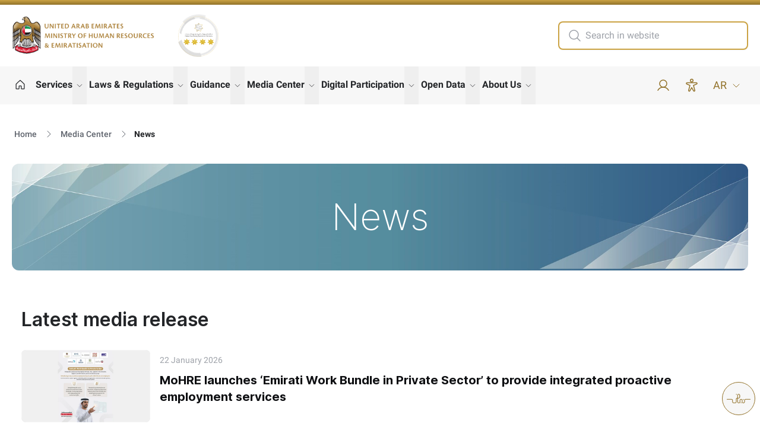

--- FILE ---
content_type: text/html; charset=utf-8
request_url: https://www.mohre.gov.ae/en/media-center/news.aspx.aspx
body_size: 116203
content:
<!DOCTYPE html><html lang=en-GB dir=ltr itemscope itemtype=http://schema.org/WebPage><head><base href=https://www.mohre.gov.ae/ /><meta charset=utf-8 /><meta http-equiv=X-UA-Compatible content="IE=edge" /><meta name=viewport content="width=device-width,initial-scale=1,maximum-scale=1.0, user-scalable=0" /><meta name=format-detection content="telephone=no" /><meta name=author content="Future Internet" /><meta name=revisit-after content="2 days" /><meta name=robots content="index, follow" /><meta name=msapplication-TileColor content=#ffffff /><meta name=msapplication-TileImage content=/ms-icon-144x144.png /><meta name=theme-color content=#ffffff /><link rel=apple-touch-icon sizes=180x180 href=/apple-icon-180x180.png /><link rel=apple-touch-icon sizes=152x152 href=/apple-icon-152x152.png /><link rel=apple-touch-icon sizes=144x144 href=/apple-icon-144x144.png /><link rel=apple-touch-icon sizes=120x120 href=/apple-icon-120x120.png /><link rel=apple-touch-icon sizes=114x114 href=/apple-icon-114x114.png /><link rel=apple-touch-icon sizes=76x76 href=/apple-icon-76x76.png /><link rel=apple-touch-icon sizes=72x72 href=/apple-icon-72x72.png /><link rel=apple-touch-icon sizes=60x60 href=/apple-icon-60x60.png /><link rel=apple-touch-icon sizes=57x57 href=/apple-icon-57x57.png /><link rel=icon type=image/png sizes=192x192 href=/android-icon-192x192.png /><link rel=icon type=image/png sizes=144x144 href=/android-icon-144x144.png /><link rel=icon type=image/png sizes=96x96 href=/android-icon-96x96.png /><link rel=icon type=image/png sizes=72x72 href=/android-icon-72x72.png /><link rel=icon type=image/png sizes=48x48 href=/android-icon-48x48.png /><link rel=icon type=image/png sizes=36x36 href=/android-icon-36x36.png /><link rel=icon type=image/png sizes=96x96 href=/favicon-96x96.png /><link rel=icon type=image/png sizes=32x32 href=/favicon-32x32.png /><link rel=icon type=image/png sizes=16x16 href=/favicon-16x16.png /><link rel=icon href=/favicon.ico /><link rel=icon href=/favicon.svg type=image/svg+xml /><link rel=manifest href=/manifest.json /><style>[data-aos]{opacity:1!important;transform:none!important;pointer-events:initial!important}</style><script defer src=/content/scripts/lib/flowbite.min.js></script><style>.goog-te-gadget-simple .VIpgJd-ZVi9od-xl07Ob-lTBxed{display:-webkit-box;display:-ms-flexbox;display:flex;-webkit-box-align:center;-ms-flex-align:center;align-items:center;gap:5px}.goog-te-gadget-simple{white-space:nowrap;width:100%;display:flex;width:100%;display:-webkit-box!important;display:-ms-flexbox!important;display:flex!important;-webkit-box-align:center;-ms-flex-align:center;align-items:center;height:42px}.alert-slider{display:none}.alert-slider.slick-initialized{display:block}</style><meta name=description content="Ministry of Human Resources  Emiratisation - MOHRE" /><meta name=keywords content="Ministry of Human Resources  Emiratisation - MOHRE" /><meta name=LANGUAGE content=en-GB /><link rel=alternate hreflang=en href=https://www.mohre.gov.ae/en/media-center/news.aspx.aspx /><link rel=alternate hreflang=x-default href=https://www.mohre.gov.ae/en/media-center/news.aspx.aspx /><link rel=alternate hreflang=ar href=https://www.mohre.gov.ae/ar/media-center/news.aspx.aspx /><meta name=twitter:title content=News /><meta name=twitter:description content="Ministry of Human Resources  Emiratisation - MOHRE" /><meta name=PageTitle content=News /><meta name=twitter:domain content="Ministry of Human Resources &amp; Emiratisation - MOHRE" /><meta name=twitter:image content=https://www.mohre.gov.ae/App_Themes/fg21020/images/og-logo.jpeg /><meta name=article:modified_time content=2026-01-10T12:44:58Z /><meta property=og:title content=News /><meta property=og:description content="Ministry of Human Resources  Emiratisation - MOHRE" /><meta property=og:url content=https://www.mohre.gov.ae/en/media-center/news.aspx.aspx /><meta property=og:site_name content="Ministry of Human Resources & Emiratisation - MOHRE" /><meta property=og:image:alt content="Ministry of Human Resources & Emiratisation - MOHRE" /><meta property=og:type content=website /><meta property=og:image content=https://www.mohre.gov.ae/App_Themes/fg21020/images/og-logo.jpeg /><meta property=og:image:secure_url content=https://www.mohre.gov.ae/App_Themes/fg21020/images/og-logo.jpeg /><meta itemprop=image content=https://www.mohre.gov.ae/App_Themes/fg21020/images/og-logo.jpeg /><link href=https://www.mohre.gov.ae/App_Themes/fg21020/images/og-logo.jpeg rel=image_src type=image/jpeg /><link href=https://www.mohre.gov.ae/en/media-center/news.aspx.aspx rel=canonical /><link href=/app_themes/fg21020/css/home.css?639048413161543590 rel=stylesheet type=text/css /><link media=print href=/app_themes/fg21020/css/print.css?639048413161543590 rel=stylesheet type=text/css /><title>News | Media Center | Ministry of Human Resources & Emiratisation...</title></head><body dir=ltr class=chrome><div id=viewport class="inner-page subpage"><form name=aspnetForm method=post action=/en/media-center/news.aspx.aspx id=aspnetForm data-icms-lastupdate="01/10/2026 04:44 PM" data-icms-visitorscount=4332 data-icms-route=e74d8501-4d65-4aac-a3af-2663c90acbb1 data-icms-currentyear=2026 data-icms-availablelanguages=en,ar><div><input type=hidden name=__VIEWSTATE id=__VIEWSTATE value="Vm8YPs07kzNpLC5YbwIR4vfylNowelfaaDFHn5hpCHFRvK0BIzpMkylHr4zjW3d8dnpSv1a7WVx7JoznJpueSlZiOC7EQVH9NmX/Hrmq4TFu3tDy6IiwYc4zezItPJm3FV3LwRpHDnNdcXdQU9BCEE/yp22KpKyfDZHk/tP51WF6Bhxi1RPjWJr4EzDoNfKJ0V9ZYRQ7P/NYVQA0inub4lGbhQAp8SStCrZaK640qFOBaxOrSGxx/9674QxgRXzS75ECcIBdgDH6uUbqMWcpJ3S7l4lWRa4doY1nVXnv93oK5IsOTZI+QgkQAzWgGko50zWObsdnj/LM6vzaGGGr6wf9mBlSmhP96ZTLX9R2gMdHSsEwIT97mgOcsPo201ARRRzVJmJAV7/XZP3kkUIjUooS5VbN/onCHT3tWx7HAq8=" /></div><header class=header><div style=display:none data-module=9740 data-module-title="read speaker hidden button" data-related-content="" data-position=header data-cache-version="Saturday, 24 January 2026 08:48:38"></div><div class=hidden><div id=readspeaker_button1 class="rs_skip rsbtn rs_preserve"><a title="Listen to this Page" rel=nofollow class="rsbtn_play ignore-confirmaton fi-media" accesskey=L href="///app-as.readspeaker.com/cgi-bin/rsent?customerid=9386&lang=en_uk&readid=viewport&url=home"></a></div></div><script>window.addEventListener("requirejsLoaded",function(){var n=encodeURIComponent(document.URL),t="//app-as.readspeaker.com/cgi-bin/rsent?customerid=9386&lang=ar_ar&readid=viewport&url="+n+"";lang.shortLangCode=="en"&&(t="//app-as.readspeaker.com/cgi-bin/rsent?customerid=9386&lang=en_uk&readid=viewport&url="+n+"");$(".rsbtn_play").attr("href",t)})</script><div style=display:none data-module=9631 data-module-title="Website Branding" data-related-content="" data-position=header data-cache-version="Saturday, 24 January 2026 08:48:38"></div><div class=aegov-header><a href=#homeServices id=skipNavigation tabindex=0>Skip to content</a><div class="header-desktop hidden lg:block"><div class="header-top py-3"><div class=container><div class="lg:flex lg:items-center lg:justify-between"><div class="header-logo logos"><div class=logo-item> <a href=/en class="logo block" title="Ministry of Human Resources & Emiratisation"><img loading=lazy src=app_themes/fg21020/images/logo-en.png alt="Ministry of Human Resources & Emiratisation" class="!h-auto lg:!w-72 xl:!w-80" /> <span class=sr-only>Logo</span></a></div><div class=logo-item><img loading=lazy src=app_themes/fg21020/images/global-star.webp alt="Global Star Rating System for Services" class=secondary-logo /> <span class=sr-only>Gold star Logo</span></div></div><div class="flex header-top-right items-center"><div class="aegov-form-control w-64 xl:w-80 advance-search"><div class=form-control-input><span class=control-prefix><svg xmlns=http://www.w3.org/2000/svg viewBox="0 0 256 256"><rect width=256 height=256 fill=none></rect><circle cx=112 cy=112 r=80 fill=none stroke=currentColor stroke-linecap=round stroke-linejoin=round stroke-width=16></circle><line x1=168.57 y1=168.57 x2=224 y2=224 fill=none stroke=currentColor stroke-linecap=round stroke-linejoin=round stroke-width=16></line></svg></span><input type=search aria-label="search in site" name=searchelem id=searchelem placeholder="Search in website" /><div class="z-10 absolute bg-whitely-50 h-96 mt-12 overflow-auto p-5 search-suggestions hidden z-10"><ul class=list-none></ul></div></div></div><input type=submit value="" class=hidden aria-hidden=true /></div></div></div></div><div class=header-navs><div class=container><div class="flex content-between flex-wrap lg:flex-nowrap lg:justify-between lg:items-center"><div style=display:none data-module=56 data-module-title="Main Menu" data-related-content=4_1,51 data-position=header data-cache-version="Saturday, 24 January 2026 08:48:37"></div><nav class=main-navigation aria-label="Main navigation"><div class="menu-main-menu-container relative"><ul class="menu nav-menu lg:flex lg:items-center lg:gap-1 xl:gap-2"><li class="menu-item lg:inline-flex lg:items-center has-link-icon"><a href=/en class="hover:!text-primary-800 hover:!border-primary-800"><svg class=text-inherit xmlns=http://www.w3.org/2000/svg viewBox="0 0 256 256"><rect width=256 height=256 fill=none /><path d=M152,208V160a8,8,0,0,0-8-8H112a8,8,0,0,0-8,8v48a8,8,0,0,1-8,8H48a8,8,0,0,1-8-8V115.54a8,8,0,0,1,2.62-5.92l80-75.54a8,8,0,0,1,10.77,0l80,75.54a8,8,0,0,1,2.62,5.92V208a8,8,0,0,1-8,8H160A8,8,0,0,1,152,208Z fill=none stroke=currentColor stroke-linecap=round stroke-linejoin=round stroke-width=16 /></svg></a></li><li class="menu-item relative lg:inline-flex lg:items-center menu-item-has-children group"><a href=en/services data-dropdown-toggle=MenuHover_14198 data-dropdown-trigger=hover class="group-hover:!text-primary-800 group-hover:!border-primary-800">Services</a> <button id=MoreMenus_14198 data-dropdown-toggle=MenuHover_14198 class="submenu-btn flex-shrink-0 group-hover:!text-primary-800"><span><span class=sr-only>show submenu for "More"</span></span> <svg xmlns=http://www.w3.org/2000/svg viewBox="0 0 256 256"><rect width=256 height=256 fill=none /><polyline points="208 96 128 176 48 96" fill=none stroke=currentColor stroke-linecap=round stroke-linejoin=round stroke-width=16 /></svg></button><div id=MenuHover_14198 class="submenu hidden z-10 lg:py-4 xl:py-5 2xl:py-6 rounded-bordered"><div class="[&>div]:p-3 [&>div]:w-72 lg:flex lg:flex-wrap" aria-labelledby=MoreMenus_14198 data-megaMenu=false><div><ul class="space-y-1.5 xl:space-y-2 2xl:space-y-2.5"><li class=menu-item><a href=/en/services/services-directory>All Services</a></li><li class=menu-item><a href=en/services/services-directory#employer>Employer Services</a></li><li class=menu-item><a href=en/services/services-directory#employee>Employee Services</a></li><li class=menu-item><a href=en/services/services-directory#partner>Partner Services</a></li><li class=menu-item><a href=en/services/approved-services-centers>Approved Services Centers</a></li></ul></div></div></div></li><li class="menu-item relative lg:inline-flex lg:items-center menu-item-has-children group"><a href=en/laws-and-regulations data-dropdown-toggle=MenuHover_14207 data-dropdown-trigger=hover class="group-hover:!text-primary-800 group-hover:!border-primary-800">Laws &amp; Regulations</a> <button id=MoreMenus_14207 data-dropdown-toggle=MenuHover_14207 class="submenu-btn flex-shrink-0 group-hover:!text-primary-800"><span><span class=sr-only>show submenu for "More"</span></span> <svg xmlns=http://www.w3.org/2000/svg viewBox="0 0 256 256"><rect width=256 height=256 fill=none /><polyline points="208 96 128 176 48 96" fill=none stroke=currentColor stroke-linecap=round stroke-linejoin=round stroke-width=16 /></svg></button><div id=MenuHover_14207 class="submenu hidden z-10 lg:py-4 xl:py-5 2xl:py-6 rounded-bordered"><div class="[&>div]:p-3 [&>div]:w-72 lg:flex lg:flex-wrap" aria-labelledby=MoreMenus_14207 data-megaMenu=--Select--><div><ul class="space-y-1.5 xl:space-y-2 2xl:space-y-2.5"><li class=menu-item><a href=en/laws-and-regulations/laws>Laws</a></li><li class=menu-item><a href=en/laws-and-regulations/resolutions-and-circulars>Resolutions &amp; Circulars</a></li><li class=menu-item><a href=en/laws-and-regulations/international-agreements>International Agreements</a></li></ul></div></div></div></li><li class="menu-item relative lg:inline-flex lg:items-center menu-item-has-children group"><a href=en/guidance-and-awareness-portal-new data-dropdown-toggle=MenuHover_14460 data-dropdown-trigger=hover class="group-hover:!text-primary-800 group-hover:!border-primary-800">Guidance</a> <button id=MoreMenus_14460 data-dropdown-toggle=MenuHover_14460 class="submenu-btn flex-shrink-0 group-hover:!text-primary-800"><span><span class=sr-only>show submenu for "More"</span></span> <svg xmlns=http://www.w3.org/2000/svg viewBox="0 0 256 256"><rect width=256 height=256 fill=none /><polyline points="208 96 128 176 48 96" fill=none stroke=currentColor stroke-linecap=round stroke-linejoin=round stroke-width=16 /></svg></button><div id=MenuHover_14460 class="submenu hidden z-10 lg:py-4 xl:py-5 2xl:py-6 rounded-bordered"><div class="[&>div]:p-3 [&>div]:w-72 lg:flex lg:flex-wrap" aria-labelledby=MoreMenus_14460 data-megaMenu=--Select--><div><ul class="space-y-1.5 xl:space-y-2 2xl:space-y-2.5"><li class=menu-item><a href=en/guidance-and-awareness-portal-new/employer-companies>Employer (Companies)</a></li><li class=menu-item><a href=en/guidance-and-awareness-portal-new/employee-companies>Employee (Companies)</a></li><li class=menu-item><a href=en/guidance-and-awareness-portal-new/employer-domestic-workers>Employer (Domestic Workers)</a></li><li class=menu-item><a href=en/guidance-and-awareness-portal-new/domestic-worker>Domestic Worker</a></li><li class=menu-item><a href=en/guidance-and-awareness-portal-new/previous-awareness-workshops>Previous Awareness Workshops</a></li><li class=menu-item><a href=en/guidance-and-awareness-portal-new/awareness-workshops>Awareness Workshops</a></li></ul></div></div></div></li><li class="menu-item relative lg:inline-flex lg:items-center menu-item-has-children group"><a href=en/media-center data-dropdown-toggle=MenuHover_14195 data-dropdown-trigger=hover class="group-hover:!text-primary-800 group-hover:!border-primary-800">Media Center</a> <button id=MoreMenus_14195 data-dropdown-toggle=MenuHover_14195 class="submenu-btn flex-shrink-0 group-hover:!text-primary-800"><span><span class=sr-only>show submenu for "More"</span></span> <svg xmlns=http://www.w3.org/2000/svg viewBox="0 0 256 256"><rect width=256 height=256 fill=none /><polyline points="208 96 128 176 48 96" fill=none stroke=currentColor stroke-linecap=round stroke-linejoin=round stroke-width=16 /></svg></button><div id=MenuHover_14195 class="submenu hidden z-10 lg:py-4 xl:py-5 2xl:py-6 rounded-bordered"><div class="[&>div]:p-3 [&>div]:w-72 lg:flex lg:flex-wrap" aria-labelledby=MoreMenus_14195 data-megaMenu=--Select--><div><ul class="space-y-1.5 xl:space-y-2 2xl:space-y-2.5"><li class=menu-item><a href=en/media-center/news>News</a></li><li class=menu-item><a href=en/media-center/publications-and-media-kit>Publications &amp; Media kit</a></li><li class=menu-item><a href=en/media-center/labour-market-magazine>Labour Market Magazine</a></li><li class=menu-item><a href=en/media-center/photo-albums>Photo Albums</a></li><li class=menu-item><a href=en/media-center/video-gallery>Videos</a></li><li class=menu-item><a href=en/media-center/spokespersons>Spokespersons</a></li></ul></div></div></div></li><li class="menu-item relative lg:inline-flex lg:items-center menu-item-has-children group"><a href=en/digital-participation data-dropdown-toggle=MenuHover_14200 data-dropdown-trigger=hover class="group-hover:!text-primary-800 group-hover:!border-primary-800">Digital Participation</a> <button id=MoreMenus_14200 data-dropdown-toggle=MenuHover_14200 class="submenu-btn flex-shrink-0 group-hover:!text-primary-800"><span><span class=sr-only>show submenu for "More"</span></span> <svg xmlns=http://www.w3.org/2000/svg viewBox="0 0 256 256"><rect width=256 height=256 fill=none /><polyline points="208 96 128 176 48 96" fill=none stroke=currentColor stroke-linecap=round stroke-linejoin=round stroke-width=16 /></svg></button><div id=MenuHover_14200 class="submenu hidden z-10 lg:py-4 xl:py-5 2xl:py-6 rounded-bordered"><div class="[&>div]:p-3 [&>div]:w-72 lg:flex lg:flex-wrap" aria-labelledby=MoreMenus_14200 data-megaMenu=false><div><ul class="space-y-1.5 xl:space-y-2 2xl:space-y-2.5"><li class=menu-item><a href=en/digital-participation/econsultation-and-decision>eConsultation &amp; Decision</a></li><li class=menu-item><a href=en/digital-participation/blogs>Blogs</a></li><li class=menu-item><a href=https://u.ae/participate>Sharik.ae</a></li><li class=menu-item><a href="https://171.ae/en/?lang=en">Suggestion System</a></li><li class=menu-item><a href=https://ibtikar.mohre.gov.ae/>Innovation Portal</a></li><li class=menu-item><a href=en/digital-participation/polls>Polls</a></li></ul></div></div></div></li><li class="menu-item relative lg:inline-flex lg:items-center menu-item-has-children group"><a href=en/open-data data-dropdown-toggle=MenuHover_14494 data-dropdown-trigger=hover class="group-hover:!text-primary-800 group-hover:!border-primary-800">Open Data</a> <button id=MoreMenus_14494 data-dropdown-toggle=MenuHover_14494 class="submenu-btn flex-shrink-0 group-hover:!text-primary-800"><span><span class=sr-only>show submenu for "More"</span></span> <svg xmlns=http://www.w3.org/2000/svg viewBox="0 0 256 256"><rect width=256 height=256 fill=none /><polyline points="208 96 128 176 48 96" fill=none stroke=currentColor stroke-linecap=round stroke-linejoin=round stroke-width=16 /></svg></button><div id=MenuHover_14494 class="submenu hidden z-10 lg:py-4 xl:py-5 2xl:py-6 rounded-bordered"><div class="[&>div]:p-3 [&>div]:w-72 lg:flex lg:flex-wrap" aria-labelledby=MoreMenus_14494 data-megaMenu=false><div><ul class="space-y-1.5 xl:space-y-2 2xl:space-y-2.5"><li class=menu-item><a href=https://observatory.mohre.gov.ae/en>Labour Market Observatory</a></li><li class=menu-item><a href=en/open-data/statistical-report>Statistical Report</a></li><li class=menu-item><a href=en/open-data/bayanatae>Bayanat.ae</a></li><li class=menu-item><a href=en/open-data/propose-request-data>Propose/ Request Data</a></li><li class=menu-item><a href=en/open-data/open-data-plan>Open Data Plan</a></li></ul></div></div></div></li><li class="menu-item relative lg:inline-flex lg:items-center menu-item-has-children group"><a href=en/about-us data-dropdown-toggle=MenuHover_14205 data-dropdown-trigger=hover class="group-hover:!text-primary-800 group-hover:!border-primary-800">About Us</a> <button id=MoreMenus_14205 data-dropdown-toggle=MenuHover_14205 class="submenu-btn flex-shrink-0 group-hover:!text-primary-800"><span><span class=sr-only>show submenu for "More"</span></span> <svg xmlns=http://www.w3.org/2000/svg viewBox="0 0 256 256"><rect width=256 height=256 fill=none /><polyline points="208 96 128 176 48 96" fill=none stroke=currentColor stroke-linecap=round stroke-linejoin=round stroke-width=16 /></svg></button><div id=MenuHover_14205 class="submenu hidden z-10 lg:py-4 xl:py-5 2xl:py-6 rounded-bordered"><div class="[&>div]:p-3 [&>div]:w-72 lg:flex lg:flex-wrap" aria-labelledby=MoreMenus_14205 data-megaMenu=false><div><ul class="space-y-1.5 xl:space-y-2 2xl:space-y-2.5"><li class=menu-item><a href=en/about-us/about-us>About MOHRE</a></li><li class=menu-item><a href=en/about-us/mohre-minister>MOHRE Minister</a></li><li class=menu-item><a href=en/about-us/ministry-projects-and-initiatives>Ministry Projects and Initiatives</a></li><li class=menu-item><a href=en/about-us/policies-and-conditions>Policies and Conditions</a></li><li class=menu-item><a href=en/about-us/partners>Partners</a></li></ul></div></div></div></li></ul></div></nav><script>window.addEventListener("requirejsLoaded",function(){$("html").keydown(function(n){$("[data-key]").each(function(){var t=$(this).data("key").substring(0,1).charCodeAt(0);t==n.keyCode&&n.shiftKey?$(this).toggleClass("active"):$(this).removeClass("active")})});$("#menu .submenu-item").each(function(){var n=$(this).children().length;n>14?$(this).addClass("three-columns"):n>21&&$(this).addClass("four-columns")});$("[data-icms-menu-report]").promise().done(()=>{const n=`
        {{#contents}}
            <li class="menu-item">
                <a href="{{FullURL}}">{{Title}}</a>
            </li>
        {{/contents}}
        <li class="menu-item">
            <a href="{{url}}">
                ${FI.resources.general.viewAll} ( {{totalRecords}} )
            </a>
        </li>
    `;$("[data-icms-menu-report]").each(function(){const i=$(this),t=$.parseJSON(i.attr("data-icms-menu-report")||"{}");i.report({workOnVisibleOnly:!1,htmlTemplate:n.trim(),preRenderCallback:function(n){n.url=i.attr("data-icms-menu-url")||"#";n.totalRecords=n.contents?.[0]?.TotalRecords||0;t.pageSize&&n.contents&&(n.contents=n.contents.slice(0,t.pageSize))},ajaxData:function(){return{reportId:t.reportId,parameters:{LanguageId:FI.languageId,CategoryId:`% ,${t.categoryId}, %`.replace(/\s/g,""),ContentTypeId:t.contentTypeId}}}})})})})</script><div class=header-navs-right><ul class="flex items-center"><li><a href=https://eservices.mohre.gov.ae/TasheelWeb/account/login title=Login data-tooltip-placement=bottom data-tooltip-target=tooltip-login class="lg:h-12 xl:h-14 lg:px-2 xl:px-3 flex items-center justify-center flex-shrink-0"><svg class="flex-shrink-0 w-6 h-6 fill-current" xmlns=http://www.w3.org/2000/svg viewBox="0 0 256 256"><rect width=256 height=256 fill=none /><circle cx=128 cy=96 r=64 fill=none stroke=currentColor stroke-linecap=round stroke-linejoin=round stroke-width=16 /><path d=M32,216c19.37-33.47,54.55-56,96-56s76.63,22.53,96,56 fill=none stroke=currentColor stroke-linecap=round stroke-linejoin=round stroke-width=16 /></svg> <span class=sr-only>Login</span></a><div id=tooltip-login role=tooltip class="z-50 aegov-tooltip"> Login<div class=tooltip-arrow data-popper-arrow></div></div></li><li><a href=javascript:; title=Accessibility data-tooltip-placement=bottom data-tooltip-target=tooltip-accessibility class="accessibilityWidget lg:h-12 xl:h-14 lg:px-2 xl:px-3 flex items-center justify-center flex-shrink-0"><svg class="flex-shrink-0 w-6 h-6 fill-current" xmlns=http://www.w3.org/2000/svg viewBox="0 0 256 256"><rect width=256 height=256 fill=none /><circle cx=128 cy=40 r=24 fill=none stroke=currentColor stroke-linecap=round stroke-linejoin=round stroke-width=16 /><path d=M39,102.9C27.31,97.5,31.15,80,44,80H212c12.87,0,16.71,17.5,5,22.9L160,128l22.87,86.93a12,12,0,0,1-21.75,10.14L128,168,94.88,225.07a12,12,0,0,1-21.75-10.14L96,128Z fill=none stroke=currentColor stroke-linecap=round stroke-linejoin=round stroke-width=16 /></svg> <span class=sr-only>Accessibility</span></a><div id=tooltip-accessibility role=tooltip class="z-50 aegov-tooltip"> Accessibility<div class=tooltip-arrow data-popper-arrow></div></div></li><li><a href=javascript:; title=Language data-change-lang="" data-modal-target=modal-lang data-modal-toggle=modal-lang data-tooltip-placement=bottom data-tooltip-target=tooltip-Switch-language class="lg:h-12 xl:h-14 lg:px-2 xl:px-3 flex items-center justify-center flex-shrink-0 no-underline !text-lg !font-normal">AR <svg class="flex-shrink-0 w-4 h-4 ms-2" aria-hidden=true xmlns=http://www.w3.org/2000/svg viewBox="0 0 256 256"><rect width=256 height=256 fill=none></rect><polyline points="208 96 128 176 48 96" fill=none stroke=currentColor stroke-linecap=round stroke-linejoin=round stroke-width=16></polyline></svg></a><div id=tooltip-Switch-language role=tooltip class="z-50 aegov-tooltip">Switch language<div class=tooltip-arrow data-popper-arrow></div></div></li></ul></div></div></div></div></div><div class="header-mobile lg:hidden"><div class="header-top py-2"><div class=container><div class="max-lg:flex max-lg:items-center justify-between"><div class="header-logo logos"><div class=logo-item><a href=/ class="logo block"><img loading=lazy src=app_themes/fg21020/images/logo-en.png alt=logo class="!h-auto max-lg:!w-64" /> <span class=sr-only>Logo</span></a></div><div class=logo-item><a href=javascript:; class=block><img loading=lazy src=app_themes/fg21020/images/global-star.webp alt=logo class=secondary-logo /> <span class=sr-only>Gold star Logo</span></a></div></div><div class=header-top-right><div><div class="flex items-center gap-3"><a href=javascript:; data-modal-target=openMenu data-modal-toggle=openMenu class="hamburger-icon text-aeblack-700"><svg aria-hidden=true xmlns=http://www.w3.org/2000/svg viewBox="0 0 256 256"><rect width=256 height=256 fill=none></rect><line x1=40 y1=128 x2=216 y2=128 stroke=currentColor stroke-linecap=round stroke-linejoin=round stroke-width=16></line><line x1=40 y1=64 x2=216 y2=64 stroke=currentColor stroke-linecap=round stroke-linejoin=round stroke-width=16></line><line x1=40 y1=192 x2=216 y2=192 stroke=currentColor stroke-linecap=round stroke-linejoin=round stroke-width=16></line></svg> <span class=sr-only>Menu</span></a></div></div></div></div></div></div><div id=openMenu tabindex=-1 aria-hidden=true class="responsive-menu !transform-none hidden [&_.main-navigation_.menu-item.active-page_a]:border-none [&_.accordion-active_svg]:rotate-180 max-lg:py-4 lg:hidden max-lg:bg-whitely-50 max-lg:fixed max-lg:inset-0 max-lg:w-full max-lg:[&_li_a]:w-full max-lg:[&_li_a]:py-2 max-lg:[&_.submenu-btn]:!absolute max-lg:[&_.submenu-btn]:end-0 max-lg:[&_.submenu-btn]:top-2 max-lg:[&_.submenu-btn]:w-6 max-lg:z-50 max-lg:flex-wrap max-lg:items-start max-lg:justify-start"><div class=w-full><div class="w-full max-lg:px-4 flex items-center justify-between gap-4 mb-4"><a href=javascript:;><img loading=lazy src=app_themes/fg21020/images/ae-logo.svg alt="" class=w-10 /></a><div class="flex items-center gap-4"><button id=dropdownButtonSearch data-dropdown-placement=bottom-end data-dropdown-toggle=dropdownSearchMobile class="aegov-btn btn-icon btn-soft btn-xs" type=button><svg xmlns=http://www.w3.org/2000/svg viewBox="0 0 256 256"><rect width=256 height=256 fill=none></rect><circle cx=112 cy=112 r=80 fill=none stroke=currentColor stroke-linecap=round stroke-linejoin=round stroke-width=16></circle><line x1=168.57 y1=168.57 x2=224 y2=224 fill=none stroke=currentColor stroke-linecap=round stroke-linejoin=round stroke-width=16></line></svg> <span class=sr-only>search in site</span></button> <button data-modal-hide=openMenu><svg aria-hidden=true class=w-6 xmlns=http://www.w3.org/2000/svg viewBox="0 0 256 256"><rect width=256 height=256 fill=none /><line x1=200 y1=56 x2=56 y2=200 stroke=currentColor stroke-linecap=round stroke-linejoin=round stroke-width=16 /><line x1=200 y1=200 x2=56 y2=56 stroke=currentColor stroke-linecap=round stroke-linejoin=round stroke-width=16 /></svg> <span class=sr-only>Close</span></button></div></div><div class="max-lg:max-h-[calc(100vh_-_6.375rem)] max-lg:px-4 max-lg:overflow-auto"><div class="advance-search aegov-form-control control-sm w-64 xl:w-80 aegov-dropdown hidden max-md:!static max-md:!transform-none max-md:w-full" id=dropdownSearchMobile><div class=form-control-input><span class=control-prefix><svg xmlns=http://www.w3.org/2000/svg viewBox="0 0 256 256"><rect width=256 height=256 fill=none></rect><circle cx=112 cy=112 r=80 fill=none stroke=currentColor stroke-linecap=round stroke-linejoin=round stroke-width=16></circle><line x1=168.57 y1=168.57 x2=224 y2=224 fill=none stroke=currentColor stroke-linecap=round stroke-linejoin=round stroke-width=16></line></svg></span><input type=search aria-label="Search in website" name=searchelem id=searchelemMobile placeholder="Search in website" /><input type=submit value="" class=hidden aria-hidden=true /><div class="absolute bg-whitely-50 mt-10 overflow-auto p-5 search-suggestions z-10 hidden"><ul class=list-none></ul></div></div></div><div style=display:none data-module=9632 data-module-title="Main Menu fo Mobile" data-related-content=4_1,51 data-position=header data-cache-version="Saturday, 24 January 2026 08:48:38"></div><nav class="main-navigation mb-4" aria-label="Main navigation"><div class=menu-main-menu-container><ul id=responsive-header-collapse data-accordion=collapse class="menu nav-menu"><li class="menu-item has-link-icon"><a href=/en class="hover:!text-primary-800 hover:!border-primary-800"><svg class=text-inherit xmlns=http://www.w3.org/2000/svg viewBox="0 0 256 256"><rect width=256 height=256 fill=none /><path d=M152,208V160a8,8,0,0,0-8-8H112a8,8,0,0,0-8,8v48a8,8,0,0,1-8,8H48a8,8,0,0,1-8-8V115.54a8,8,0,0,1,2.62-5.92l80-75.54a8,8,0,0,1,10.77,0l80,75.54a8,8,0,0,1,2.62,5.92V208a8,8,0,0,1-8,8H160A8,8,0,0,1,152,208Z fill=none stroke=currentColor stroke-linecap=round stroke-linejoin=round stroke-width=16 /></svg> <span>Home</span></a></li><li class="menu-item relative menu-item-has-children"><a href=en/services>Services</a> <button class="submenu-btn flex-shrink-0" id=MobileMoreMenus_14198 type=button data-accordion-target=#MobileMenuHover_14198 aria-controls=MobileMenuHover_14198 aria-expanded=false><span><span class=sr-only>show submenu for "Services"</span></span> <svg xmlns=http://www.w3.org/2000/svg viewBox="0 0 256 256"><rect width=256 height=256 fill=none /><polyline points="208 96 128 176 48 96" fill=none stroke=currentColor stroke-linecap=round stroke-linejoin=round stroke-width=16 /></svg></button><div id=MobileMenuHover_14198 class="submenu hidden z-10 bg-transparent" aria-labelledby=MobileMoreMenus_14198><div class="[&>div]:p-3 [&_ul]:space-y-1.5" aria-labelledby=MobileMoreMenus_14198><div><ul><li class=menu-item><a href=/en/services/services-directory>All Services</a></li><li class=menu-item><a href=en/services/services-directory#employer>Employer Services</a></li><li class=menu-item><a href=en/services/services-directory#employee>Employee Services</a></li><li class=menu-item><a href=en/services/services-directory#partner>Partner Services</a></li><li class=menu-item><a href=en/services/approved-services-centers>Approved Services Centers</a></li></ul></div></div></div></li><li class="menu-item relative menu-item-has-children"><a href=en/laws-and-regulations>Laws &amp; Regulations</a> <button class="submenu-btn flex-shrink-0" id=MobileMoreMenus_14207 type=button data-accordion-target=#MobileMenuHover_14207 aria-controls=MobileMenuHover_14207 aria-expanded=false><span><span class=sr-only>show submenu for "Laws &amp; Regulations"</span></span> <svg xmlns=http://www.w3.org/2000/svg viewBox="0 0 256 256"><rect width=256 height=256 fill=none /><polyline points="208 96 128 176 48 96" fill=none stroke=currentColor stroke-linecap=round stroke-linejoin=round stroke-width=16 /></svg></button><div id=MobileMenuHover_14207 class="submenu hidden z-10 bg-transparent" aria-labelledby=MobileMoreMenus_14207><div class="[&>div]:p-3 [&_ul]:space-y-1.5" aria-labelledby=MobileMoreMenus_14207><div><ul><li class=menu-item><a href=en/laws-and-regulations/laws>Laws</a></li><li class=menu-item><a href=en/laws-and-regulations/resolutions-and-circulars>Resolutions &amp; Circulars</a></li><li class=menu-item><a href=en/laws-and-regulations/international-agreements>International Agreements</a></li></ul></div></div></div></li><li class="menu-item relative menu-item-has-children"><a href=en/guidance-and-awareness-portal-new>Guidance</a> <button class="submenu-btn flex-shrink-0" id=MobileMoreMenus_14460 type=button data-accordion-target=#MobileMenuHover_14460 aria-controls=MobileMenuHover_14460 aria-expanded=false><span><span class=sr-only>show submenu for "Guidance"</span></span> <svg xmlns=http://www.w3.org/2000/svg viewBox="0 0 256 256"><rect width=256 height=256 fill=none /><polyline points="208 96 128 176 48 96" fill=none stroke=currentColor stroke-linecap=round stroke-linejoin=round stroke-width=16 /></svg></button><div id=MobileMenuHover_14460 class="submenu hidden z-10 bg-transparent" aria-labelledby=MobileMoreMenus_14460><div class="[&>div]:p-3 [&_ul]:space-y-1.5" aria-labelledby=MobileMoreMenus_14460><div><ul><li class=menu-item><a href=en/guidance-and-awareness-portal-new/employer-companies>Employer (Companies)</a></li><li class=menu-item><a href=en/guidance-and-awareness-portal-new/employee-companies>Employee (Companies)</a></li><li class=menu-item><a href=en/guidance-and-awareness-portal-new/employer-domestic-workers>Employer (Domestic Workers)</a></li><li class=menu-item><a href=en/guidance-and-awareness-portal-new/domestic-worker>Domestic Worker</a></li><li class=menu-item><a href=en/guidance-and-awareness-portal-new/previous-awareness-workshops>Previous Awareness Workshops</a></li><li class=menu-item><a href=en/guidance-and-awareness-portal-new/awareness-workshops>Awareness Workshops</a></li></ul></div></div></div></li><li class="menu-item relative menu-item-has-children"><a href=en/media-center>Media Center</a> <button class="submenu-btn flex-shrink-0" id=MobileMoreMenus_14195 type=button data-accordion-target=#MobileMenuHover_14195 aria-controls=MobileMenuHover_14195 aria-expanded=false><span><span class=sr-only>show submenu for "Media Center"</span></span> <svg xmlns=http://www.w3.org/2000/svg viewBox="0 0 256 256"><rect width=256 height=256 fill=none /><polyline points="208 96 128 176 48 96" fill=none stroke=currentColor stroke-linecap=round stroke-linejoin=round stroke-width=16 /></svg></button><div id=MobileMenuHover_14195 class="submenu hidden z-10 bg-transparent" aria-labelledby=MobileMoreMenus_14195><div class="[&>div]:p-3 [&_ul]:space-y-1.5" aria-labelledby=MobileMoreMenus_14195><div><ul><li class=menu-item><a href=en/media-center/news>News</a></li><li class=menu-item><a href=en/media-center/publications-and-media-kit>Publications &amp; Media kit</a></li><li class=menu-item><a href=en/media-center/labour-market-magazine>Labour Market Magazine</a></li><li class=menu-item><a href=en/media-center/photo-albums>Photo Albums</a></li><li class=menu-item><a href=en/media-center/video-gallery>Videos</a></li><li class=menu-item><a href=en/media-center/spokespersons>Spokespersons</a></li></ul></div></div></div></li><li class="menu-item relative menu-item-has-children"><a href=en/digital-participation>Digital Participation</a> <button class="submenu-btn flex-shrink-0" id=MobileMoreMenus_14200 type=button data-accordion-target=#MobileMenuHover_14200 aria-controls=MobileMenuHover_14200 aria-expanded=false><span><span class=sr-only>show submenu for "Digital Participation"</span></span> <svg xmlns=http://www.w3.org/2000/svg viewBox="0 0 256 256"><rect width=256 height=256 fill=none /><polyline points="208 96 128 176 48 96" fill=none stroke=currentColor stroke-linecap=round stroke-linejoin=round stroke-width=16 /></svg></button><div id=MobileMenuHover_14200 class="submenu hidden z-10 bg-transparent" aria-labelledby=MobileMoreMenus_14200><div class="[&>div]:p-3 [&_ul]:space-y-1.5" aria-labelledby=MobileMoreMenus_14200><div><ul><li class=menu-item><a href=en/digital-participation/econsultation-and-decision>eConsultation &amp; Decision</a></li><li class=menu-item><a href=en/digital-participation/blogs>Blogs</a></li><li class=menu-item><a href=https://u.ae/participate>Sharik.ae</a></li><li class=menu-item><a href="https://171.ae/en/?lang=en">Suggestion System</a></li><li class=menu-item><a href=https://ibtikar.mohre.gov.ae/>Innovation Portal</a></li><li class=menu-item><a href=en/digital-participation/polls>Polls</a></li></ul></div></div></div></li><li class="menu-item relative menu-item-has-children"><a href=en/open-data>Open Data</a> <button class="submenu-btn flex-shrink-0" id=MobileMoreMenus_14494 type=button data-accordion-target=#MobileMenuHover_14494 aria-controls=MobileMenuHover_14494 aria-expanded=false><span><span class=sr-only>show submenu for "Open Data"</span></span> <svg xmlns=http://www.w3.org/2000/svg viewBox="0 0 256 256"><rect width=256 height=256 fill=none /><polyline points="208 96 128 176 48 96" fill=none stroke=currentColor stroke-linecap=round stroke-linejoin=round stroke-width=16 /></svg></button><div id=MobileMenuHover_14494 class="submenu hidden z-10 bg-transparent" aria-labelledby=MobileMoreMenus_14494><div class="[&>div]:p-3 [&_ul]:space-y-1.5" aria-labelledby=MobileMoreMenus_14494><div><ul><li class=menu-item><a href=https://observatory.mohre.gov.ae/en>Labour Market Observatory</a></li><li class=menu-item><a href=en/open-data/statistical-report>Statistical Report</a></li><li class=menu-item><a href=en/open-data/bayanatae>Bayanat.ae</a></li><li class=menu-item><a href=en/open-data/propose-request-data>Propose/ Request Data</a></li><li class=menu-item><a href=en/open-data/open-data-plan>Open Data Plan</a></li></ul></div></div></div></li><li class="menu-item relative menu-item-has-children"><a href=en/about-us>About Us</a> <button class="submenu-btn flex-shrink-0" id=MobileMoreMenus_14205 type=button data-accordion-target=#MobileMenuHover_14205 aria-controls=MobileMenuHover_14205 aria-expanded=false><span><span class=sr-only>show submenu for "About Us"</span></span> <svg xmlns=http://www.w3.org/2000/svg viewBox="0 0 256 256"><rect width=256 height=256 fill=none /><polyline points="208 96 128 176 48 96" fill=none stroke=currentColor stroke-linecap=round stroke-linejoin=round stroke-width=16 /></svg></button><div id=MobileMenuHover_14205 class="submenu hidden z-10 bg-transparent" aria-labelledby=MobileMoreMenus_14205><div class="[&>div]:p-3 [&_ul]:space-y-1.5" aria-labelledby=MobileMoreMenus_14205><div><ul><li class=menu-item><a href=en/about-us/about-us>About MOHRE</a></li><li class=menu-item><a href=en/about-us/mohre-minister>MOHRE Minister</a></li><li class=menu-item><a href=en/about-us/ministry-projects-and-initiatives>Ministry Projects and Initiatives</a></li><li class=menu-item><a href=en/about-us/policies-and-conditions>Policies and Conditions</a></li><li class=menu-item><a href=en/about-us/partners>Partners</a></li></ul></div></div></div></li></ul></div></nav><script>window.addEventListener("requirejsLoaded",function(){$("html").keydown(function(n){$("[data-key]").each(function(){var t=$(this).data("key").substring(0,1).charCodeAt(0);t==n.keyCode&&n.shiftKey?$(this).toggleClass("active"):$(this).removeClass("active")})});$("#menu .submenu-item").each(function(){var n=$(this).children().length;n>14?$(this).addClass("three-columns"):n>21&&$(this).addClass("four-columns")})})</script><div class=header-top-right><div><ul class=header-common-links><li><a href=https://eservices.mohre.gov.ae/TasheelWeb/account/login><svg class="flex-shrink-0 w-5 h-5 fill-current" xmlns=http://www.w3.org/2000/svg viewBox="0 0 256 256"><rect width=256 height=256 fill=none /><circle cx=128 cy=96 r=64 fill=none stroke=currentColor stroke-linecap=round stroke-linejoin=round stroke-width=16 /><path d=M32,216c19.37-33.47,54.55-56,96-56s76.63,22.53,96,56 fill=none stroke=currentColor stroke-linecap=round stroke-linejoin=round stroke-width=16 /></svg> <span>Login</span></a></li><li><a href=javascript:; class=accessibilityWidget><svg class="flex-shrink-0 w-5 h-5 fill-current" xmlns=http://www.w3.org/2000/svg viewBox="0 0 256 256"><rect width=256 height=256 fill=none /><circle cx=128 cy=40 r=24 fill=none stroke=currentColor stroke-linecap=round stroke-linejoin=round stroke-width=16 /><path d=M39,102.9C27.31,97.5,31.15,80,44,80H212c12.87,0,16.71,17.5,5,22.9L160,128l22.87,86.93a12,12,0,0,1-21.75,10.14L128,168,94.88,225.07a12,12,0,0,1-21.75-10.14L96,128Z fill=none stroke=currentColor stroke-linecap=round stroke-linejoin=round stroke-width=16 /></svg> <span>Accessibility</span></a></li><li><a href=javascript:; data-modal-target=modal-lang data-modal-toggle=modal-lang data-change-lang=""><svg class="flex-shrink-0 w-5 h-5 fill-current" xmlns=http://www.w3.org/2000/svg viewBox="0 0 256 256"><rect width=256 height=256 fill=none /><circle cx=128 cy=128 r=96 fill=none stroke=currentColor stroke-linecap=round stroke-linejoin=round stroke-width=16 /><path d=M88,128c0,37.46,13.33,70.92,34.28,93.49a7.77,7.77,0,0,0,11.44,0C154.67,198.92,168,165.46,168,128s-13.33-70.92-34.28-93.49a7.77,7.77,0,0,0-11.44,0C101.33,57.08,88,90.54,88,128Z fill=none stroke=currentColor stroke-linecap=round stroke-linejoin=round stroke-width=16 /><line x1=37.46 y1=96 x2=218.54 y2=96 fill=none stroke=currentColor stroke-linecap=round stroke-linejoin=round stroke-width=16 /><line x1=37.46 y1=160 x2=218.54 y2=160 fill=none stroke=currentColor stroke-linecap=round stroke-linejoin=round stroke-width=16 /></svg> <span>AR</span></a></li></ul></div></div></div></div></div></div></div><div id=modal-lang tabindex=-1 aria-hidden=true class="aegov-modal hidden z-[60]" role=dialog><div class="relative sm:w-full sm:max-w-sm max-h-full"><div class="aegov-modal-wrapper py-4 md:py-5 xl:py-8 px-4 xl:px-6"><button type=button class="aegov-modal-close top-2 end-2" data-modal-hide=modal-lang><svg aria-hidden=true class="w-5 h-5" fill=currentColor viewBox="0 0 20 20" xmlns=http://www.w3.org/2000/svg><path fill-rule=evenodd d="M4.293 4.293a1 1 0 011.414 0L10 8.586l4.293-4.293a1 1 0 111.414 1.414L11.414 10l4.293 4.293a1 1 0 01-1.414 1.414L10 11.414l-4.293 4.293a1 1 0 01-1.414-1.414L8.586 10 4.293 5.707a1 1 0 010-1.414z" clip-rule=evenodd></path></svg> <span class=sr-only>Close</span></button><div><div class=lang-header><a href=javascript:; class=lang-primary data-modal-hide=modal-lang data-icms-event-click=currentlang>English</a> <span class=lang-primary-divider></span> <a href=javascript:; data-modal-hide=modal-lang data-icms-event-click=changelang class="lang-primary font-notokufi">عربي</a></div><div class="lang-other px-3 md:px-4 xl:px-5"><div class="px-3 md:px-4 xl:px-5"><p class=lang-other-title>Other languages</p><div id=google_translate_element></div></div></div><div class="mt-6 md:mt-8 lg:mt-10 xl:mt-12"><p class=lang-bottom-text>The list of “Other languages” listed above use Google Translate to create an automated translation of content for the purpose of display. Accuracy of automated content translation is not guaranteed.</p></div></div></div></div></div><script>window.addEventListener("requirejsLoaded",function(){$("[data-icms-home-translate]").click(function(n){n.preventDefault();typeof google!="undefined"&&typeof google.translate!="undefined"?window.googleTranslateElementInit():window.loadgoogleTranslatescript();$(".goog-te-gadget-simple").length>0?$(".goog-te-gadget-simple")[0].click():setTimeout(function(){$(".goog-te-gadget-simple")[0].click()},1500)});require(["jquery","jquery.debounce","moment","speech"],function(n){n(".advance-search .middle-section .text-field").speechRecognition({template:'<a href="javascript:;" class="speak speak-now"><i class="fi-recorder"><\/i><span class="speak-instructions">{{instructions}}<\/span><\/a>'});n("#DeafTranslateAddon","#DeafTranslateMainIcon").click(function(){FI.IsDeafEnabled=!0});var t=n(".advance-search .search-suggestions");n("body:not(.search-suggestions)").click(function(n){t.is(n.target)||t.has(n.target).length!==0||t.addClass("hidden")});n('input[name="searchelem"]').each(function(){var t=n(this);t.keyup(n.debounce(300,function(i){var u=n(this).val(),f=n(".advance-search .search-suggestions ul"),r=n(".advance-search .search-suggestions");return i.keyCode==38||i.keyCode==40||i.keyCode==13?!0:(u.length>2?n.ajax({url:"/api/PublicApi/AdvancedSearchFindSuggestions?keywords="+u+"&itemsCount=10",data:{},success:function(i){var o,e;if(i&&i.length>0){for(o="",e=0;e<i.length;e++)o+='<li class="'+(i[e]==u?"selected":"")+"\">  <div class='block'><a class='aegov-link inline-block' data-val='"+n("<div>"+i[e]+"<\/div>").text()+"' href=\"/"+FI.languageCode.substring(0,2)+"/search?keywords="+n("<div>"+i[e]+"<\/div>").text()+'">'+i[e]+"<\/a><\/div><\/li>";f.html(o);f.find("li a").click(function(i){i.preventDefault();t.val(n(this).data("val"));r.addClass("hidden");window.open(FI.languageCode.substring(0,2)+"/search?keywords="+t.val(),"_self")});r.removeClass("hidden")}else r.addClass("hidden")},error:function(){},type:"GET",contentType:"application/json; charset=utf-8",dataType:"json"}):r.addClass("hidden"),!0)}))});n('input[name="searchelem"]').each(function(){var t=n(this);t.keypress(function(n){n.keyCode===13&&(n.preventDefault(),window.open(FI.languageCode.substring(0,2)+"/search?keywords="+t.val(),"_self"))})})})})</script></header><main class=main data-icms-placeholder=main><div class=container><div style=display:none data-module=74 data-module-title="Bread Crumbs" data-related-content="" data-position=content data-cache-version="Saturday, 24 January 2026 08:48:37"></div><div class="grid grid-cols-1 mt-4 lg:mt-8"><nav aria-label=Breadcrumb class="aegov-breadcrumb overflow-auto [&amp;_a]:whitespace-nowrap [&amp;_span]:whitespace-nowrap"><ol class=max-lg:!flex-nowrap><li><a href=en/home>Home</a> <svg class="w-4 h-4 inline-block mx-2 rtl:-scale-x-100" xmlns=http://www.w3.org/2000/svg viewBox="0 0 256 256"><rect width=256 height=256 fill=none></rect><polyline points="96 48 176 128 96 208" fill=none stroke=currentColor stroke-linecap=round stroke-linejoin=round stroke-width=16></polyline></svg></li><li><a href=en/media-center>Media Center</a> <svg class="w-4 h-4 inline-block mx-2 rtl:-scale-x-100" xmlns=http://www.w3.org/2000/svg viewBox="0 0 256 256"><rect width=256 height=256 fill=none></rect><polyline points="96 48 176 128 96 208" fill=none stroke=currentColor stroke-linecap=round stroke-linejoin=round stroke-width=16></polyline></svg></li><li class=current><span aria-current=page title=News>News</span></li></ol></nav></div><div style=display:none data-module=4317 data-module-title="Page Title" data-related-content="" data-position=content data-cache-version="Saturday, 24 January 2026 08:48:37"></div><div id=page_banner class="grid grid-cols-1 text-center text-whitely-50 bg-primary-700 p-14 rounded-xl mt-4 lg:mt-8 bg-cover bg-no-repeat bg-center"><h1 class="font-light m-0 text-3xl md:text-h1">News</h1></div><style>#page_banner{background-image:url('/images/1c37d89f/full/jpg.aspx')}@media(max-width:768px){#page_banner{background-image:url('/images/a9b32b4c/full/jpg.aspx')}}</style><div style=display:none data-module=6507 data-module-title="News Listing" data-related-content="" data-position=content data-cache-version="Saturday, 24 January 2026 08:48:37"></div><div class=news-list><div style=display:none data-module=9634 data-module-title="Sticky News" data-related-content="" data-position=content data-cache-version="Saturday, 24 January 2026 08:48:38"></div><div class="grid grid-cols-1 gap-4 my-8 md:my-16" data-icms-list=86802bda209c4de09e85b012f0dee3aa><div class="col-span-1 px-4 md:pl-4"><div class=space-y-8><h3 class="text-h4 font-semibold">Latest media release</h3><div data-icms-list-content=""><div class="grid grid-cols-1 md:grid-cols-[2fr_9fr] items-center gap-4 mb-8" data-attr-news-id=74062><a href=en/media-center/news/22/1/2026/mohre-launches-emirati-work-bundle-in-private-sector-to-provide-integrated-proactive-employment class=block><img class="card-image aspect-[16/9] object-contain rounded-lg bg-secondary-100 hover:opacity-90" src=/images/f27360fd/2b41x1861wf7f7f7/jpg.aspx alt="MoHRE launches &#8216;Emirati Work Bundle in Private Sector&#8217; to provide integrated proactive employment services" /></a><div><span class="text-sm text-aeblack-300">22 January 2026</span> <h3 class="text-h6 font-bold mt-2 mb-6"><a class="line-clamp-2 no-underline text-secondary-950 hover:text-primary-700" href=en/media-center/news/22/1/2026/mohre-launches-emirati-work-bundle-in-private-sector-to-provide-integrated-proactive-employment title="MoHRE launches &#8216;Emirati Work Bundle in Private Sector&#8217; to provide integrated proactive employment services">MoHRE launches ‘Emirati Work Bundle in Private Sector’ to provide integrated proactive employment services</a></h3><div class=line-clamp-3></div></div></div><div class="grid grid-cols-1 md:grid-cols-[2fr_9fr] items-center gap-4 mb-8" data-attr-news-id=74058><a href=en/media-center/news/2/1/2026/over-300000-workers-take-part-in-new-year-festivities-across-30-locations-nationwide class=block><img class="card-image aspect-[16/9] object-contain rounded-lg bg-secondary-100 hover:opacity-90" src=/images/462c8805/2b41x1861wf7f7f7/jpg.aspx alt="Over 300,000 Workers Take Part in New Year Festivities Across 30+ Locations Nationwide Under the Slogan &#8220;With You and Through You, We Step into the New Year&#8221;" /></a><div><span class="text-sm text-aeblack-300">02 January 2026</span> <h3 class="text-h6 font-bold mt-2 mb-6"><a class="line-clamp-2 no-underline text-secondary-950 hover:text-primary-700" href=en/media-center/news/2/1/2026/over-300000-workers-take-part-in-new-year-festivities-across-30-locations-nationwide title="Over 300,000 Workers Take Part in New Year Festivities Across 30+ Locations Nationwide Under the Slogan &#8220;With You and Through You, We Step into the New Year&#8221;">Over 300,000 Workers Take Part in New Year Festivities Across 30+ Locations Nationwide Under the Slogan “With You and Through You, We Step into the New Year”</a></h3><div class=line-clamp-3></div></div></div><div class="grid grid-cols-1 md:grid-cols-[2fr_9fr] items-center gap-4 mb-8" data-attr-news-id=74052><a href=en/media-center/news/31/12/2025/mohre-invites-establishments-and-workers-to-celebrate-the-new-year-with-two-day-festivities-in-over class=block><img class="card-image aspect-[16/9] object-contain rounded-lg bg-secondary-100 hover:opacity-90" src=/images/291ffce7/2b41x1861wf7f7f7/jpg.aspx alt="MoHRE Invites Establishments and Workers to Celebrate the New Year with Two-Day Festivities in Over 30 Locations Across the Country" /></a><div><span class="text-sm text-aeblack-300">31 December 2025</span> <h3 class="text-h6 font-bold mt-2 mb-6"><a class="line-clamp-2 no-underline text-secondary-950 hover:text-primary-700" href=en/media-center/news/31/12/2025/mohre-invites-establishments-and-workers-to-celebrate-the-new-year-with-two-day-festivities-in-over title="MoHRE Invites Establishments and Workers to Celebrate the New Year with Two-Day Festivities in Over 30 Locations Across the Country">MoHRE Invites Establishments and Workers to Celebrate the New Year with Two-Day Festivities in Over 30 Locations Across the Country</a></h3><div class=line-clamp-3></div></div></div></div></div></div></div><hr class=text-aeblack-300 /><script>window.addEventListener("requirejsLoaded",function(){!1&&($("[data-icms-beta-container]").removeClass("hidden"),getCookie("betaV_9634")||location.search=="?/beta"?($("[data-icms-beta]").prop("checked",!0),$('[data-modal-toggle="modal-beta-feedback"]').removeClass("hidden")):($("[data-icms-beta]").prop("checked",!1),$('[data-modal-toggle="modal-beta-feedback"]').addClass("hidden")),$("[data-icms-beta]").change(function(n){n.preventDefault();$(this).is(":checked")?(setCookie("betaV_9634",!0),window.location.reload()):(deleteCookie("betaV_9634"),window.location.reload())}))})</script><script>var cotentLitingOptions_86802bda209c4de09e85b012f0dee3aa={isGenericContentMode:!0,disableDefaultLanguageFilter:!1,pageSize:3,languageId:1,languageCode:"en-GB",thumbnailSize:"2b41x1861wf7f7f7",imageSize:"full",filtersContainerSelector:"",searchBtnSelector:"",filtersElemnetsSelector:"",totalItemsCountSelector:"",feedUrl:"api/PublicApi/GetContentList",postData:function(n){return n=$.extend(!0,{},{htmlTemplatePath:"ajax-templates/mediahub/sticknews.html",loadResultAsHTML:!1,typeId:2},n),Array.isArray({OR_AND_Operator:"AND",Filters:[{Key:"Status",Value:"Published",Operator:"Contains",OR_AND_Operator:"AND"},{Key:"Status",Value:"Active",Operator:"Contains",OR_AND_Operator:"AND"},{Key:"Status",Value:"NotArchived",Operator:"Contains",OR_AND_Operator:"AND"}]})?n.FilterGroups=n.FilterGroups.concat({OR_AND_Operator:"AND",Filters:[{Key:"Status",Value:"Published",Operator:"Contains",OR_AND_Operator:"AND"},{Key:"Status",Value:"Active",Operator:"Contains",OR_AND_Operator:"AND"},{Key:"Status",Value:"NotArchived",Operator:"Contains",OR_AND_Operator:"AND"}]}):n.FilterGroups.push({OR_AND_Operator:"AND",Filters:[{Key:"Status",Value:"Published",Operator:"Contains",OR_AND_Operator:"AND"},{Key:"Status",Value:"Active",Operator:"Contains",OR_AND_Operator:"AND"},{Key:"Status",Value:"NotArchived",Operator:"Contains",OR_AND_Operator:"AND"}]}),n},isArchived:!1,itemTemplateSelector:"ajax-templates/mediahub/sticknews.html",showPagesNums:!1,monitorHash:!1,pagerGroupSize:3,initialPage:1,firstPageAutoLoading:!1,noResultsFound:"No results found",scrollToResult:!1,workOnVisibleOnly:!1,appendToCurrentHTML:!1,triggerOnSearch:function(){},htmlBindedCallback:function(){},loadCompletedCallback:function(){if(0){var n="",t="";$("img").each(function(){var i=$(this),o=i.attr("src"),r,e,u,f;if(o){if(r=o.match(new RegExp(`^${n}/([a-zA-Z0-9]+)_([a-zA-Z0-9]+)\\.([a-zA-Z0-9]+)$`)),r){var u=r[1],s=r[2],f=r[3];i.attr("onerror",`this.onerror=null;this.src='/images/${u}/${s}/${f}.aspx';`);i.attr("src",`${n}/${u}_${s}.${f}`);return}e=o.match(new RegExp(`^${t}/([a-zA-Z0-9]+)\\.([a-zA-Z0-9]+)$`));e&&(u=e[1],f=e[2],i.attr("onerror",`this.onerror=null;this.src='/images/${u}/full/${f}.aspx';`),i.attr("src",`${t}/${u}.${f}`))}})}}};window.addEventListener("requirejsLoaded",function(){$('[data-icms-list="86802bda209c4de09e85b012f0dee3aa"]').cotentListing(cotentLitingOptions_86802bda209c4de09e85b012f0dee3aa);$("[data-icms-filters-select]").each(function(){var t=$(this),n=JSON.parse(t.attr("data-icms-filters-select").replace(/'/g,'"'));n.type=="category"?$.DS.bindCategoriesByParentId(t,{placeholder:n.placeholder,userData:{languageId:FI.languageId,parentId:n.parentId}}):n.type=="constant"?$.DS.getConstantsByGroup(t,{placeholder:n.placeholder,userData:{languageId:FI.languageId,groupName:n.groupName}}):(n.type=="content"||n.type=="contents")&&$.DS.bindContentByContentTypeId(t,{addPleaseSelectEmpty:!1,placeholder:n.placeholder,userData:{languageId:FI.languageId,contentTypeId:n.contentTypeId}})})})</script><div class="grid grid-cols-1 gap-4 mt-8 lg:mt-16"><h3 class="text-h4 font-semibold">Our news archive</h3><div class="grid grid-cols-1 lg:grid-cols-4 gap-y-4 md:gap-4" data-icms-list=3458a4d7e436414c9ae7af457e002ea3><div class=col-span-1 data-icms-list-filters=""><div class="bg-whitely-200 py-8 px-4 rounded-lg"><h3 class=text-h5>Search</h3><div class="flex flex-col gap-4 lg:gap-8 mt-8 lg:mt-8"><div class="aegov-form-control w-full"><div class=aegov-form-control><div class=form-control-input><input type=search name=title id=search_suffix placeholder="Type a keyword to search" /><span class=control-suffix><svg xmlns=http://www.w3.org/2000/svg viewBox="0 0 256 256"><rect width=256 height=256 fill=none /><circle cx=112 cy=112 r=80 fill=none stroke=currentColor stroke-linecap=round stroke-linejoin=round stroke-width=16 /><line x1=168.57 y1=168.57 x2=224 y2=224 fill=none stroke=currentColor stroke-linecap=round stroke-linejoin=round stroke-width=16 /></svg></span></div></div></div><div class="aegov-form-control w-full"><h5 class="text-h6 font-bold w-full mb-4">Category</h5><div class=form-control-input><select data-icms-list-refresh name=CategoriesIds data-icms-filters-select="{'type':'category', 'parentId' :513,'placeholder':'Category'}"></select></div></div><div class="flex flex-col gap-4 w-full"><h5 class="text-h6 font-bold">Date range</h5><div class="flex flex-wrap sm:flex-nowrap flex-row gap-2"><div class="aegov-form-control w-full md:w-1/2"><label for=date_from>From</label><div class=form-control-input><input type=date data-list-date-search=fromdate data-icms-news-from="" value="" min=1997-01-01 max=2030-12-31 id=date_from /> <span class="control-suffix focus:outline-primary-400" tabindex=1><svg class=text-primary-600 xmlns=http://www.w3.org/2000/svg viewBox="0 0 256 256"><rect width=256 height=256 fill=none></rect><rect x=40 y=40 width=176 height=176 rx=8 fill=none stroke=currentColor stroke-linecap=round stroke-linejoin=round stroke-width=16></rect><line x1=176 y1=24 x2=176 y2=56 fill=none stroke=currentColor stroke-linecap=round stroke-linejoin=round stroke-width=16></line><line x1=80 y1=24 x2=80 y2=56 fill=none stroke=currentColor stroke-linecap=round stroke-linejoin=round stroke-width=16></line><line x1=40 y1=88 x2=216 y2=88 fill=none stroke=currentColor stroke-linecap=round stroke-linejoin=round stroke-width=16></line></svg></span></div></div><div class="aegov-form-control w-full md:w-1/2"><label for=date_to>To</label><div class=form-control-input><input type=date data-list-date-search=todate data-icms-news-to="" value="" min=1997-01-01 max=2030-12-31 id=date_to /> <span class="control-suffix focus:outline-primary-400" tabindex=1><svg class=text-primary-600 xmlns=http://www.w3.org/2000/svg viewBox="0 0 256 256"><rect width=256 height=256 fill=none></rect><rect x=40 y=40 width=176 height=176 rx=8 fill=none stroke=currentColor stroke-linecap=round stroke-linejoin=round stroke-width=16></rect><line x1=176 y1=24 x2=176 y2=56 fill=none stroke=currentColor stroke-linecap=round stroke-linejoin=round stroke-width=16></line><line x1=80 y1=24 x2=80 y2=56 fill=none stroke=currentColor stroke-linecap=round stroke-linejoin=round stroke-width=16></line><line x1=40 y1=88 x2=216 y2=88 fill=none stroke=currentColor stroke-linecap=round stroke-linejoin=round stroke-width=16></line></svg></span></div></div></div></div><div class="aegov-form-control w-full"><button class="aegov-btn btn-primary w-full" data-icms-list-search="" type=button>Search</button></div></div></div></div><div class=col-span-3><div class=space-y-8><div class="grid grid-cols-1 md:grid-cols-2 lg:grid-cols-3 gap-8 lg:gap-8 mb-8" data-icms-list-content=""></div><hr class=text-aeblack-300 /><div class="grid grid-cols-1 my-8 lg:my-16"><div class="flex justify-end" data-icms-list-pager=""><div class="aegov-pagination flex flex-1 justify-between sm:hidden"><a data-icms-list-pager-previous="" class=aegov-pagination-previous href=javascript:;><svg aria-hidden=true class=rtl:rotate-180 xmlns=http://www.w3.org/2000/svg viewBox="0 0 256 256"><rect width=256 height=256 fill=none /><polyline points="160 208 80 128 160 48" fill=none stroke=currentColor stroke-linecap=round stroke-linejoin=round stroke-width=16 /></svg> <span>Previous</span></a> <span class=pages data-icms-list-pager-info></span> <a data-icms-list-pager-next="" class=aegov-pagination-next href=javascript:;><span>Next</span> <svg aria-hidden=true class=rtl:rotate-180 xmlns=http://www.w3.org/2000/svg viewBox="0 0 256 256"><rect width=256 height=256 fill=none /><polyline points="96 48 176 128 96 208" fill=none stroke=currentColor stroke-linecap=round stroke-linejoin=round stroke-width=16 /></svg></a></div><div class="aegov-pagination max-sm:hidden" role=navigation><a data-icms-list-pager-previous="" class=aegov-pagination-previous rel=prev aria-label="Previous Page" href=javascript:;><svg aria-hidden=true class=rtl:rotate-180 xmlns=http://www.w3.org/2000/svg viewBox="0 0 256 256"><rect width=256 height=256 fill=none /><polyline points="160 208 80 128 160 48" fill=none stroke=currentColor stroke-linecap=round stroke-linejoin=round stroke-width=16 /></svg> <span>Previous</span></a> <a data-icms-list-pager-next="" class=aegov-pagination-next rel=next aria-label="Next Page" href=javascript:;><span>Next</span> <svg aria-hidden=true class=rtl:rotate-180 xmlns=http://www.w3.org/2000/svg viewBox="0 0 256 256"><rect width=256 height=256 fill=none /><polyline points="96 48 176 128 96 208" fill=none stroke=currentColor stroke-linecap=round stroke-linejoin=round stroke-width=16 /></svg></a></div></div></div></div></div></div></div></div><script>window.addEventListener("requirejsLoaded",function(){!1&&($("[data-icms-beta-container]").removeClass("hidden"),getCookie("betaV_6507")||location.search=="?/beta"?($("[data-icms-beta]").prop("checked",!0),$('[data-modal-toggle="modal-beta-feedback"]').removeClass("hidden")):($("[data-icms-beta]").prop("checked",!1),$('[data-modal-toggle="modal-beta-feedback"]').addClass("hidden")),$("[data-icms-beta]").change(function(n){n.preventDefault();$(this).is(":checked")?(setCookie("betaV_6507",!0),window.location.reload()):(deleteCookie("betaV_6507"),window.location.reload())}))})</script><script>var cotentLitingOptions_3458a4d7e436414c9ae7af457e002ea3={isGenericContentMode:!0,disableDefaultLanguageFilter:!1,pageSize:9,languageId:1,languageCode:"en-GB",thumbnailSize:"2b41x1861wF7F7F7",imageSize:"full",filtersContainerSelector:"",searchBtnSelector:"",filtersElemnetsSelector:"",totalItemsCountSelector:"",feedUrl:"api/PublicApi/GetContentList",postData:function(n){return n=$.extend(!0,{},{htmlTemplatePath:"ajax-templates/mediahub/newslisting.html",loadResultAsHTML:!1,typeId:2},n),Array.isArray(window.getNewsFilters())?n.FilterGroups=n.FilterGroups.concat(window.getNewsFilters()):n.FilterGroups.push(window.getNewsFilters()),n},isArchived:!1,itemTemplateSelector:"ajax-templates/mediahub/newslisting.html",showPagesNums:!0,monitorHash:!1,pagerGroupSize:3,initialPage:1,firstPageAutoLoading:!0,noResultsFound:"No results found",scrollToResult:!0,workOnVisibleOnly:!1,appendToCurrentHTML:!1,triggerOnSearch:function(){},htmlBindedCallback:function(){},loadCompletedCallback:function(){if(0){var n="",t="";$("img").each(function(){var i=$(this),o=i.attr("src"),r,e,u,f;if(o){if(r=o.match(new RegExp(`^${n}/([a-zA-Z0-9]+)_([a-zA-Z0-9]+)\\.([a-zA-Z0-9]+)$`)),r){var u=r[1],s=r[2],f=r[3];i.attr("onerror",`this.onerror=null;this.src='/images/${u}/${s}/${f}.aspx';`);i.attr("src",`${n}/${u}_${s}.${f}`);return}e=o.match(new RegExp(`^${t}/([a-zA-Z0-9]+)\\.([a-zA-Z0-9]+)$`));e&&(u=e[1],f=e[2],i.attr("onerror",`this.onerror=null;this.src='/images/${u}/full/${f}.aspx';`),i.attr("src",`${t}/${u}.${f}`))}})}}};window.addEventListener("requirejsLoaded",function(){$('[data-icms-list="3458a4d7e436414c9ae7af457e002ea3"]').cotentListing(cotentLitingOptions_3458a4d7e436414c9ae7af457e002ea3);$("[data-icms-filters-select]").each(function(){var t=$(this),n=JSON.parse(t.attr("data-icms-filters-select").replace(/'/g,'"'));n.type=="category"?$.DS.bindCategoriesByParentId(t,{placeholder:n.placeholder,userData:{languageId:FI.languageId,parentId:n.parentId}}):n.type=="constant"?$.DS.getConstantsByGroup(t,{placeholder:n.placeholder,userData:{languageId:FI.languageId,groupName:n.groupName}}):(n.type=="content"||n.type=="contents")&&$.DS.bindContentByContentTypeId(t,{addPleaseSelectEmpty:!1,placeholder:n.placeholder,userData:{languageId:FI.languageId,contentTypeId:n.contentTypeId}})});setCookie("excludedHubNewsIds","",-1);$("[data-attr-news-id]").each(function(){var n=$(this);setCookie("excludedHubNewsIds",getCookie("excludedHubNewsIds")?getCookie("excludedHubNewsIds")+","+n.attr("data-attr-news-id"):n.attr("data-attr-news-id"))});window.getNewsFilters=function(){var n=[];return n.push({OR_AND_Operator:"AND",Filters:[{Key:"id",Value:getCookie("excludedHubNewsIds"),Operator:"NotIn",OR_AND_Operator:"AND"},{Key:"ItemDate1",Value:$("[data-icms-news-from]").val(),Operator:"GreaterEqual",OR_AND_Operator:"AND"},{Key:"ItemDate1",Value:$("[data-icms-news-to]").val(),Operator:"LessEqual",OR_AND_Operator:"AND"},{Key:"Status",Value:"Published",Operator:"Contains",OR_AND_Operator:"AND"},{Key:"Status",Value:"Active",Operator:"Contains",OR_AND_Operator:"AND"},{Key:"Status",Value:"NotArchived",Operator:"Contains",OR_AND_Operator:"AND"}]}),n}})</script><div style=display:none data-module=9703 data-module-title="Subpage Content Video play" data-related-content="" data-position=content data-cache-version="Saturday, 24 January 2026 08:48:38"></div><script>window.addEventListener("requirejsLoaded",function(){$("[data-icms-vid-play]").each(function(){var n=$(this).parents("[data-icms-vid-con]"),t=n.attr("data-icms-vid-url");$(this).click(function(){n.html('<iframe id="player1" class="youtube-video tooltipapplied" data-video-autoplay="1" data-video-id="6WQJWB5JdTU" frameborder="0" allowfullscreen="1" allow="accelerometer; autoplay; clipboard-write; encrypted-media; gyroscope; picture-in-picture" title="" width="100%" src="'+t+'?autoplay=1" data-bs-original-title="YouTube video player" aria-label="YouTube video player" height="'+n.height()+'" style="z-index:1"><\/iframe>')})})})</script><div style=display:none data-module=6542 data-module-title="Content Rating" data-related-content="" data-position=content data-cache-version="Saturday, 24 January 2026 08:48:37"></div><div data-dynamic-form=form_5543b8d0d16849e0b7db08ed54944a5d data-cookie=form-e84c18f2-a279-4a0f-96e1-baa59e0bf007 data-id=29932 data-group=e84c18f2-a279-4a0f-96e1-baa59e0bf007><div class="content-useful my-8 lg:my-16 question-box-wrap-a"><div class="grid grid-cols-1 lg:grid-cols-6 py-10 text-aeblack-50 bg-primary-50 p-8 lg:p-16 rounded-lg"><div class=col-span-2><h6 class="text-lg md:text-xl xl:text-2xl text-aeblack-950 font-bold font-inter leading-normal mb-3">Did you find this content useful?</h6><p class="text-aeblack-500 font-light mb-5 md:mb-7 xl:mb-9">You can help us improve by providing your feedback about your experience.</p><div class=message style=display:none><div class=text-primary-500 role=alert>Thank you for your feedback.</div></div><div class="flex align-center content-center flex-wrap gap-4 actions"><button class="aegov-btn btn-outline" type=button data-icms-event-click=like data-icms-item-id="" data-icms-item-like=1 data-icms-item-like-type=page data-icms-comments-yes=2814><svg xmlns=http://www.w3.org/2000/svg viewBox="0 0 256 256"><rect width=256 height=256 fill=none /><path d=M32,104H80a0,0,0,0,1,0,0V208a0,0,0,0,1,0,0H32a8,8,0,0,1-8-8V112A8,8,0,0,1,32,104Z fill=none stroke=currentColor stroke-linecap=round stroke-linejoin=round stroke-width=16 /><path d=M80,104l40-80a32,32,0,0,1,32,32V80h64a16,16,0,0,1,15.87,18l-12,96A16,16,0,0,1,204,208H80 fill=none stroke=currentColor stroke-linecap=round stroke-linejoin=round stroke-width=16 /></svg> Yes</button> <button class="aegov-btn btn-outline" type=button data-icms-event-click=like data-icms-item-id="" data-icms-item-like=false data-icms-item-like-type=page data-icms-comments-no=2815><svg xmlns=http://www.w3.org/2000/svg viewBox="0 0 256 256"><rect width=256 height=256 fill=none /><path d=M32,48H80a0,0,0,0,1,0,0V152a0,0,0,0,1,0,0H32a8,8,0,0,1-8-8V56a8,8,0,0,1,8-8Z fill=none stroke=currentColor stroke-linecap=round stroke-linejoin=round stroke-width=16 /><path d=M80,152l40,80a32,32,0,0,0,32-32V176h64a16,16,0,0,0,15.87-18l-12-96A16,16,0,0,0,204,48H80 fill=none stroke=currentColor stroke-linecap=round stroke-linejoin=round stroke-width=16 /></svg> No</button></div></div><div class="flex justify-center invisible md:visible"><div class="bg-primary-700 h-full min-h-[1em] self-stretch w-0.5 mt-3"></div></div><div class=col-span-3><hr class="text-aeblack-300 my-10 visible md:invisible md:my-0" /><div class="flex flex-col items-center md:flex-row mt-10 md:mt-0 gap-10"><img class=max-w-[300px] src=app_themes/fg21020/images/rate-logo-en.png alt=logo /><div class="w-full inline-flex gap-4 flex-col justify-start text-aeblack-500"><p class=mb-3>Have you used our services at our service center or digitally recently?</p><div class=inline-flex><button data-icms-comments-suggestion=2821 data-modal-target=feedback-modal data-modal-toggle=feedback-modal class="aegov-btn btn-outline" type=button>Give us your feedback</button></div></div></div></div></div></div><div id=feedback-modal tabindex=-1 aria-hidden=true class="aegov-modal hidden z-50" role=dialog><div class="relative sm:w-full sm:max-w-sm max-h-full"><div class="aegov-modal-wrapper py-4 md:py-5 xl:py-8 px-4 xl:px-6"><button type=button class="aegov-modal-close top-2 end-2" data-modal-hide=feedback-modal><svg aria-hidden=true class="w-5 h-5" fill=currentColor viewBox="0 0 20 20" xmlns=http://www.w3.org/2000/svg><path fill-rule=evenodd d="M4.293 4.293a1 1 0 011.414 0L10 8.586l4.293-4.293a1 1 0 111.414 1.414L11.414 10l4.293 4.293a1 1 0 01-1.414 1.414L10 11.414l-4.293 4.293a1 1 0 01-1.414-1.414L8.586 10 4.293 5.707a1 1 0 010-1.414z" clip-rule=evenodd></path></svg> <span class=sr-only>Close</span></button><div><h3 class="text-lg font-bold text-aeblack-900" id=modal-title>Give us your feedback</h3><div class=mt-2><div data-icms-form=""><div id=success-default class="aegov-banner bg-aegreen-100 rounded-xl p-6 hidden toast-default" data-icms-form-success><div class="flex items-center justify-between gap-3"><div class="banner-content text-secondary-700 flex flex-col md:flex-row md:items-center gap-3 text-h7">Thank you for contacting MOHRE. Reference number : {refCode}</div><button class="banner-dismiss text-black-50" data-dismiss-target=#success-default aria-label=Close><svg xmlns=http://www.w3.org/2000/svg width=34 height=34 class="fill-aeblack-600 h-40 w-40" viewBox="0 0 256 256"><path d=M205.66,194.34a8,8,0,0,1-11.32,11.32L128,139.31,61.66,205.66a8,8,0,0,1-11.32-11.32L116.69,128,50.34,61.66A8,8,0,0,1,61.66,50.34L128,116.69l66.34-66.35a8,8,0,0,1,11.32,11.32L139.31,128Z></path></svg></button></div></div><div id=error-default class="aegov-banner bg-aered-100 rounded-xl p-6 hidden toast-default" data-icms-form-error><div class="flex items-center justify-between gap-3"><div class="banner-content text-aered-700 flex flex-col md:flex-row md:items-center gap-3 text-h7">An error occurred during saving your comment. Please check entered info and submit again.</div><button class="banner-dismiss text-black-50" data-dismiss-target=#error-default aria-label=Close><svg xmlns=http://www.w3.org/2000/svg width=34 height=34 class="fill-aeblack-600 h-40 w-40" viewBox="0 0 256 256"><path d=M205.66,194.34a8,8,0,0,1-11.32,11.32L128,139.31,61.66,205.66a8,8,0,0,1-11.32-11.32L116.69,128,50.34,61.66A8,8,0,0,1,61.66,50.34L128,116.69l66.34-66.35a8,8,0,0,1,11.32,11.32L139.31,128Z></path></svg></button></div></div><div class="grid grid-cols-1 gap-8"><div class=aegov-form-control><label data-icms-locale=Type></label><div class=form-control-input><select onclick='this.setAttribute("value",this.value)' data-icms-locale-errrormessage="" data-regex="" data-icms-locale-regexerrrormessage="" data-icms-filters-select="{'type':'constant', 'groupName' :'ContentFeedbackTypes' }" name=type data-icms-locale-placeholder="" data-name=type id=type_639050426338110018 datatype=constant class="select select-filed floating-select"></select></div></div><div class=aegov-form-control><label data-icms-locale="Content Title"></label><div class=form-control-input><textarea data-toggle=textlimit data-type=char data-maxlength="" name=contentTitle data-icms-locale-errrormessage="" data-regex="" data-icms-locale-regexerrrormessage="" data-icms-locale-placeholder="" data-name=contentTitle id=contentTitle_639050426338115094 datatype=string class=textarea></textarea></div></div><div class=aegov-form-control><label data-icms-locale="Content Link"></label><div class=form-control-input><textarea data-toggle=textlimit data-type=char data-maxlength="" name=contentLink data-icms-locale-errrormessage="" data-regex="" data-icms-locale-regexerrrormessage="" data-icms-locale-placeholder="" data-name=contentLink id=contentLink_639050426338115094 datatype=string class=textarea></textarea></div></div><div class=aegov-form-control><label data-icms-locale=lang.forms.name></label><div class=form-control-input><input maxlength="" type=text name=name data-icms-locale-errrormessage="" data-regex="^[\u0600-\u065F\u066A-\u06EF\u06FA-\u06FFa-zA-Z]+[\u0600-\u065F\u066A-\u06EF\u06FA-\u06FFa-zA-Z-_\ \r\n]*$" data-icms-locale-regexerrrormessage=lang.validation.invalidName data-icms-locale-placeholder=lang.forms.name data-name=name value="" id=name_639050426338115094 datatype=string class=text /></div></div><div class=aegov-form-control><label data-icms-locale=lang.forms.email></label><div class=form-control-input><input maxlength="" type=text name=email data-icms-locale-errrormessage=lang.validation.email data-regex="" data-icms-locale-regexerrrormessage="" data-icms-locale-placeholder=lang.forms.email data-name=email value="" id=email_639050426338115094 datatype=string class="text required email" /></div></div><div class=aegov-form-control><label data-icms-locale=lang.forms.message></label><div class=form-control-input><textarea data-toggle=textlimit data-type=char data-maxlength="" name=message data-icms-locale-errrormessage=lang.validation.message data-regex="" data-icms-locale-regexerrrormessage="" data-icms-locale-placeholder=lang.forms.message data-name=message id=message_639050426338115094 datatype=string class=textarea></textarea></div></div><div class=aegov-form-control><div class=form-control-input></div></div></div><button data-icms-form-submit class="aegov-btn mt-4" type=button>Submit</button></div></div></div></div></div></div></div><script>var oniCMSCaptchaLoadCallback_form_5543b8d0d16849e0b7db08ed54944a5d=function(){window.iCMSCaptchaLoadCallbackCalled_form_5543b8d0d16849e0b7db08ed54944a5d=!0};(function(){window.addEventListener("requirejsLoaded",function(){var n={element:$('[data-dynamic-form="form_5543b8d0d16849e0b7db08ed54944a5d"]'),getElement:function(){return $('[data-dynamic-form="form_5543b8d0d16849e0b7db08ed54944a5d"]')},contentId:29932,recaptchaRendered:!1,htmlTemplatePath:"ajax-templates/forms/contentrating.html",formValues:null},t=function(){if(!n.recaptchaRendered&&n.element.find("[data-icms-form-recaptcha]").length>0){n.recaptchaRendered=!0;try{grecaptcha.render(n.element.find("[data-icms-form-recaptcha]")[0],{sitekey:"6Lf1uMYpAAAAAB3LY9sFhzA0P0w0eC61geXBdypK",callback:function(t){n.element.find("[data-icms-form-recaptcha-val]").val(t)},theme:"light"})}catch(t){}}};window.iCMSCaptchaLoadCallbackCalled_form_5543b8d0d16849e0b7db08ed54944a5d?t():window.oniCMSCaptchaLoadCallback_form_5543b8d0d16849e0b7db08ed54944a5d=function(){window.iCMSCaptchaLoadCallbackCalled_form_5543b8d0d16849e0b7db08ed54944a5d=!0;t()};require(["jquery","resources","dynamic-list","form-helpers"],function(t){"use strict";(function(i){var r=function(n,i){this.$element=t(n);this.options=t.extend(!0,{},this.defaultOptions,i);this.$formContainer=this.$element.find("[data-icms-form]").length>0?this.$element.find("[data-icms-form]"):this.$element;this.$successMessage=this.$element.find("[data-icms-form-success]");this.successMessageText=this.$successMessage.html();this.successMessageText=this.successMessageText?this.successMessageText:"";this.$successMessage.slideUp();this.$errorMessage=this.$element.find("[data-icms-form-error]");this.errorMessageText=this.$errorMessage.html();this.errorMessageText=this.errorMessageText?this.errorMessageText:"";this.$errorMessage.slideUp();this.$submit=this.$element.find("[data-icms-form-submit]");this.$reset=this.$element.find("[data-icms-form-reset]");this.$submit.on("click",t.proxy(this.submit,this));this.$reset.on("click",t.proxy(this.reset,this));this.fileUploaders=[];this.totalToBeUploaded=0;this.totalFiles=0;this.$element.find("input[type=text]").on("keypress",function(n){n.keyCode==13&&n.preventDefault()});this.setup()},u;r.prototype={constructor:r,validators:{requriedFieldValidator:function(n){if(n.attr("data-ctrl")=="radio"){if(n.find('input[type="radio"]:checked').length==0&&n.hasClass("required"))return!1}else if(n.attr("data-ctrl")=="checkbox"){if(n.find('input[type="checkbox"]').length>=1&&n.find('input[type="checkbox"]:checked').length==0&&n.hasClass("required"))return!1}else if(n.hasClass("required")){var i=n.val();if(i===null||t.trim(i).length===0||i==="-1")return!1}return!0},emailValidator:function(n){var r=this,t,i;return n.val()&&n.hasClass("email")?(t=n.val(),i=/^([A-Za-z0-9_\-\.])+\@([A-Za-z0-9_\-\.])+\.([A-Za-z]{2,4})$/,i.test(t)===!0):!0},regexValidator:function(n){var r=this,t,i;return n.val()&&n.attr("data-regex")?(t=n.val(),i=new RegExp(n.attr("data-regex")),i.test(t)===!0):!0}},applySelectFilters:function(n){var i=this;n.find("[data-icms-filters-select]").each(function(){var n=t(this),i=JSON.parse(n.attr("data-icms-filters-select").replace(/'/g,'"'));i.type=="category"||i.type=="categories"?(n.addClass("icms-loading-partial"),t.DS.bindCategoriesByParentId(n,{callback:function(){n.removeClass("icms-loading-partial");n.attr("value")&&n.val(n.attr("value"))},addPleaseSelectEmpty:!1,userData:{languageId:FI.languageId,parentId:i.parentId}})):i.type=="content"||i.type=="contents"?t.DS.bindContentByContentTypeId(n,{callback:function(){n.removeClass("icms-loading-partial");n.attr("value")&&n.val(n.attr("value"))},addPleaseSelectEmpty:!0,userData:{languageId:FI.languageId,contentTypeId:i.contentTypeId}}):(i.type=="constant"||i.type=="constants")&&(n.addClass("icms-loading-partial"),t.DS.getConstantsByGroup(n,{callback:function(){n.removeClass("icms-loading-partial");n.attr("value")&&n.val(n.attr("value"))},addPleaseSelectEmpty:!1,userData:{languageId:FI.languageId,groupName:i.groupName}}))});n.find("[data-icms-filters-checkbox]").each(function(){var n=t(this),i=JSON.parse(n.attr("data-icms-filters-checkbox").replace(/'/g,'"'));i.type=="category"||i.type=="categories"?(n.addClass("icms-loading-partial"),t.DS.bindCategoriesByParentId(n,{callback:function(){n.removeClass("icms-loading-partial");n.attr("value")&&n.find('input[type="checkbox"][value='+n.attr("value")+"]").attr("checked","checked")},addPleaseSelectEmpty:!0,userData:{languageId:FI.languageId,parentId:i.parentId}})):i.type=="content"||i.type=="contents"?t.DS.bindContentByContentTypeId(n,{callback:function(){n.removeClass("icms-loading-partial");n.attr("value")&&n.find('input[type="checkbox"][value='+n.attr("value")+"]").attr("checked","checked")},addPleaseSelectEmpty:!0,userData:{languageId:FI.languageId,contentTypeId:i.contentTypeId}}):(i.type=="constant"||i.type=="constants")&&(n.addClass("icms-loading-partial"),t.DS.getConstantsByGroup(n,{callback:function(){n.removeClass("icms-loading-partial");n.attr("value")&&n.find('input[type="checkbox"][value='+n.attr("value")+"]").attr("checked","checked")},addPleaseSelectEmpty:!0,userData:{languageId:FI.languageId,groupName:i.groupName}}))});n.find("[data-icms-filters-radiobutton]").each(function(){var n=t(this),i=JSON.parse(n.attr("data-icms-filters-radiobutton").replace(/'/g,'"'));i.type=="category"||i.type=="categories"?(n.addClass("icms-loading-partial"),t.DS.bindCategoriesByParentId(n,{callback:function(){n.removeClass("icms-loading-partial");n.attr("value")&&n.find('input[type="radio"][value='+n.attr("value")+"]").attr("checked","checked")},addPleaseSelectEmpty:!0,userData:{languageId:FI.languageId,parentId:i.parentId}})):i.type=="content"||i.type=="contents"?t.DS.bindContentByContentTypeId(n,{callback:function(){n.removeClass("icms-loading-partial");n.attr("value")&&n.find('input[type="radio"][value='+n.attr("value")+"]").attr("checked","checked")},addPleaseSelectEmpty:!0,userData:{languageId:FI.languageId,contentTypeId:i.contentTypeId}}):(i.type=="constant"||i.type=="constants")&&(n.addClass("icms-loading-partial"),t.DS.getConstantsByGroup(n,{callback:function(){n.removeClass("icms-loading-partial");n.attr("value")&&n.find('input[type="radio"][value='+n.attr("value")+"]").attr("checked","checked")},addPleaseSelectEmpty:!0,userData:{languageId:FI.languageId,groupName:i.groupName}}))});n.find('[data-ctrl="radio"]').each(function(){var n=t(this);n.attr("value")&&n.find('input[type="radio"][value='+n.attr("value")+"]").attr("checked","checked")})},applyControls:function(n){var r=this;n.find(".tooltip-icon ").each(function(){t(this).tooltip({position:{my:"center bottom-30",at:"center top",using:function(n,i){var u=t(this),f=i.target.left+i.target.width/2-n.left-34,r;u.css(n);r=t("<div>").addClass("ui-tooltip-arrow").addClass(i.vertical).addClass(i.horizontal).appendTo(this);i.horizontal=="left"&&r.css("left",f)}}})});n.find("input.datepicker,input.cn_datepicker").each(function(){t(this).datetimepicker({format:"DD-MM-YYYY",showClear:!0,useCurrent:!1,locale:i.general.dateTimeLocale,showTodayButton:!0})});n.find("input.timepicker,input.cn_timepicker").each(function(){t(this).datetimepicker({format:"LT",showClear:!0,useCurrent:!1,locale:i.general.dateTimeLocale,showTodayButton:!1})});n.find("select").change(function(){var n=t(this);this.options&&this.options.length>0&&this.selectedIndex>-1&&this.options[this.selectedIndex]&&t('[data-name="'+n.attr("data-name")+'__text"]').val(this.options[this.selectedIndex].text)});n.find("input[type='radio'],input[type='checkbox']").change(function(){var i=t(this),r=t("input[name='"+i.attr("name")+"']:checked"),n;for(t('[data-name="'+i.attr("data-name")+'__text"]').val(""),n=0;n<r.length;n++)t('[data-name="'+i.attr("data-name")+'__text"]').val(t('[data-name="'+i.attr("data-name")+'__text"]').val()+(n!=0?", ":"")+t(r[n]).data("text"))});n.find("input.number").each(function(){t(this).numeric()})},fillDefaultValues:function(){var c,o,i,r,u,f,s,e,h;if(n.formValues)for(c=n.formValues,o=0;o<c.length;o++)if(i=c[o],i.Type=="repeatedForm"&&(r=JSON.parse(i.Value),r&&r.length>0))for(u=0;u<r.length;u++)if(f=r[u],t('[data-icms-repeatedsection="'+i.Key+'"] [data-icms-addsection="'+i.Key+'"]').click(),f&&f.length>0)for(s=0;s<f.length;s++)e=f[s],h=t(t(t('[data-icms-repeatedsection="'+i.Key+'"] [data-icms-item]')[u]).find('[data-name-repeated="'+e.Key+'"]')),h.val(e.Value),h.attr("initval",e.Value),e.Type=="boolean"&&h.change()},enableLiveValidation:function(){var n=this,i;n.$element.find("input.numeric").on("keypress",function(n){(n.which<48||n.which>57)&&n.which!=8&&n.preventDefault()});i=n.$element.find("input,select,textarea,[data-ctrl]");i.bind("change blur",function(){var i=t(this);n.validateElement(i)})},validateElement:function(n){var u=this,i=u.validators.requriedFieldValidator(n),t="",r;if(i)i=u.validators.emailValidator(n),i||(t=lang.validation.invalidEmailAddress?lang.validation.invalidEmailAddress:"lang.validation.invalidEmailAddress");else if(n.attr("data-icms-locale-errrormessage"))try{t=eval(n.attr("data-icms-locale-errrormessage"))}catch(f){t=n.attr("data-icms-locale-errrormessage");console.log(n.attr("data-icms-locale-errrormessage")+": not translated")}else t=lang.validation.required?lang.validation.required:"lang.validation.required";if(i&&(i=u.validators.regexValidator(n),!i))try{t=eval(n.attr("data-icms-locale-regexerrrormessage"))}catch(f){t=n.attr("data-icms-locale-regexerrrormessage");console.log(n.attr("data-icms-locale-regexerrrormessage")+": not translated")}return i?FI.enableTailWind==!0||FI.enableTailWind=="true"?(n.parents(".aegov-form-control").find(".error-message").hide(),n.parents(".aegov-form-control").removeClass("control-error")):(n.parent().find(".error").hide(),n.parent().removeClass("error")):FI.enableTailWind==!0||FI.enableTailWind=="true"?(n.parents(".aegov-form-control").find(".error-message").length==0&&(n.parents(".aegov-form-control").append('<p id="err_'+n.attr("id")+'" class="error-message mb-0"><\/p>'),n.attr("aria-describedby","err_"+n.attr("id")+"")),n.parents(".aegov-form-control").find(".error-message").html(t).show(),n.parents(".aegov-form-control").addClass("control-error")):n.parent().hasClass("dda-phone-field")?(r=n.parent().parent(),r.find(".error").length==0&&r.append('<span class="error error-message"><\/span>'),r.find(".error").html(t).show(),r.addClass("error")):(n.parent().find(".error").length==0&&n.parent().append('<span class="error error-message"><\/span>'),n.parent().find(".error").html(t).show(),n.parent().addClass("error")),i},validateForm:function(){var n=this,i=!0,r=!1,u=n.$element.find("input,select,textarea,[data-ctrl]");return u.each(function(){var u=t(this),f=n.validateElement(u);f||(i=!1,r||(u.focus(),r=!0))}),i},setup:function(){var n=this,i=function(){var n=0;return function(){return arguments[0]===0&&(n=0),n++}}();this.$element.find("[data-icms-repeatedsection]:not(.done)").addClass("done").each(function(){var r=t(this),u={template:t(this).find("[data-icms-item]")[0].outerHTML};t(this).find("[data-icms-item]").remove();t(this).data("obj",u);t(this).find("[data-icms-addsection]").click(function(u){var f,e;u.preventDefault();f=t(r.data("obj").template.replace(/[0]/g,r.find("[data-icms-item]").length));f.find("*.done").removeClass("done");e=new Date;f.find("*.hasDatepicker").removeClass("hasDatepicker").each(function(){t(this).attr("id",t(this).attr("data-name")+"_"+i())});r.find("[data-icms-itemcontainer]").append(f);f.find("[data-icms-removesection]").click(function(n){n.preventDefault();confirm("Are you sure that you want to delete this record?")&&t(this).parents("[data-icms-item]:first").remove()});f.find("[data-icms-collapsesection]").click(function(n){n.preventDefault();t(this).parents("[data-icms-item]:first").find("[data-icms-collapse]").slideToggle()});n.applyControls(f);n.applySelectFilters(f)})});this.$element.find("[data-icms-repeatedsection] [data-icms-item]").remove();n.applyControls(this.$element);n.applySelectFilters(this.$element);n.fillDefaultValues()},submit:function(r){var c,s,h,f,u,o,e;if(r.preventDefault(),u=this,c=u.validateForm(),u.enableLiveValidation(),!c)return!1;for(s=[],h=u.$element.find("[data-name]:not([data-name-repeated])"),e=0;e<h.length;e++)f=t(h[e]),f.attr("data-ctrl")=="radio"?s.push({Key:f.attr("data-name"),Value:f.find('input[type="radio"]:checked').val(),type:f.attr("datatype")}):f.attr("data-ctrl")=="checkbox"?s.push({Key:f.attr("data-name"),Value:f.find('input[type="checkbox"]:checked').map(function(){return t(this).val()}).get().join(),type:f.attr("datatype")}):f.attr("data-file")=="true"?s.push({Key:f.attr("data-name"),Value:Array.isArray(f.val())?f.val().join():f.val(),data:f.attr("data-data"),type:f.attr("datatype")}):s.push({Key:f.attr("data-name"),Value:Array.isArray(f.val())?f.val().join():f.val(),type:f.attr("datatype")});for(u.$element.find("[data-icms-repeatedsection]").each(function(){var n=[];t(this).find("[data-icms-item]").each(function(){for(var i,e,u=t(this).find("[data-name][data-name-repeated]"),f=[],r=0;r<u.length;r++)i=t(u[r]),e=t('[data-name-data="'+t(i).attr("data-name")+'"]'),f.push({Key:i.attr("data-name"),Value:Array.isArray(i.val())?i.val().join():i.val(),Type:i.attr("datatype"),Data:e.val()});n.push(f)});s.push({Key:t(this).attr("data-icms-repeatedsection"),Value:JSON.stringify(n),Type:"repeatedForm",Data:null})}),u=this,o={contentId:n.contentId,formValues:s,currentForm:n.htmlTemplatePath,__RequestVerificationToken:t('input[name="__RequestVerificationToken"]').val()},e=0;e<o.formValues.length;e++)o.formValues[e].Key=="contentTitle"?o.formValues[e].Value=document.title:o.formValues[e].Key=="contentLink"?o.formValues[e].Value=document.location.href:o.formValues[e].Key=="routingId"&&(o.formValues[e].Value=t("[data-icms-route]").attr("data-icms-route"));return this.$formContainer.addClass("loading"),t.ajax({url:"api/PublicApi/SubmitFeedback",data:JSON.stringify(o),success:function(n){n.code==200?(u.resetControls(),u.$successMessage.html(u.successMessageText.replace("{refNumber}",n.data).replace("{refNum}",n.data).replace("{refCode}",n.data)),u.$errorMessage.slideUp(),u.$successMessage.slideDown(),u.$formContainer.find(".form-box").html(u.$successMessage),u.$formContainer.removeClass("loading")):(t("[data-icms-form-recaptcha]").length>0&&grecaptcha&&(t("[data-icms-form-recaptcha-val]").val(""),grecaptcha.reset()),u.$errorMessage.html(i.ajaxMessages[n.message]),u.$errorMessage.slideDown(),u.$formContainer.removeClass("loading"));!1&&t("html, body").animate({scrollTop:u.$formContainer.offset().top-500},100)},error:function(){u.$errorMessage.html(i.ajaxMessages[response.message]);u.$errorMessage.slideDown();u.$successMessage.slideUp();u.$formContainer.removeClass("loading");!1&&t("html, body").animate({scrollTop:u.$formContainer.offset().top-500},100)},type:"POST",contentType:"application/json; charset=utf-8",dataType:"json"}),!1},reset:function(n){n&&n.preventDefault();var t=this;return t.$successMessage.slideUp(),t.$errorMessage.slideUp(),t.resetControls(),!1},resetControls:function(){var n=this;n.$element.find("[data-name]").val("");n.$element.find('input[type="file"].uploader').trigger("filer.reset");n.$element.find("[data-icms-repeatedsection] [data-icms-item]").remove();n.$element.find('input[type="radio"]:checked,input[type="checkbox"]:checked').prop("checked",!1);n.$element.find("[data-select-searchable],[data-select-unsearchable]").each(function(){t(this).attr("show-placeholder")&&t(this).attr("show-placeholder")=="true"?t(this).attr("data-select-searchable")&&t(this).attr("data-select-searchable")=="true"?t(this).select2({placeholder:{id:"",text:""+t(this).attr("placeholder")+""},language:{noResults:function(){return lang.general.noResults}}}):t(this).attr("data-select-searchable")&&t(this).attr("data-select-searchable")=="false"&&t(this).select2({placeholder:{id:"",text:""+t(this).attr("placeholder")+""},minimumResultsForSearch:Infinity,language:{noResults:function(){return lang.general.noResults}}}):t(this).select2({initSelection:function(){}})});n.$element.find(".error-message").remove();n.$element.find(".control-error").removeClass("control-error");n.$element.find(".error").removeClass("error");n.$element.find("[data-icms-form-recaptcha]").length>0&&grecaptcha&&(n.$element.find("[data-icms-form-recaptcha-val]").val(""),grecaptcha.reset())},extraValidation:function(){var n=!0;return this.$element.find(".fileuploader").each(t.proxy(function(i,r){t(r).hasClass("required")&&t(r).find(".qq-upload-list li").length==0&&(n=!1,t(r).parent().parent().addClass("error"))})),n},defaultOptions:{invalidcaptcha:!1,arDatepicker:{closeText:"إغلاق",prevText:"&#x3C;السابق",nextText:"التالي&#x3E;",currentText:"اليوم",monthNames:["يناير","فبراير","مارس","أبريل","مايو","يونيو","يوليو","أغسطس","سبتمبر","أكتوبر","نوفمبر","ديسمبر"],monthNamesShort:["يناير","فبراير","مارس","أبريل","مايو","يونيو","يوليو","أغسطس","سبتمبر","أكتوبر","نوفمبر","ديسمبر"],dayNames:["الأحد","الاثنين","الثلاثاء","الأربعاء","الخميس","الجمعة","السبت"],dayNamesShort:["أحد","اثنين","ثلاثاء","أربعاء","خميس","جمعة","سبت"],dayNamesMin:["ح","ن","ث","ر","خ","ج","س"],weekHeader:"أسبوع",dateFormat:"dd/mm/yy",firstDay:0,isRTL:!0,showMonthAfterYear:!1,yearSuffix:""},uploader:{sizeLimit:2e3,extensions:["doc","docx","xls","xlsx","pdf","jpg","jpeg","bmp","gif","png","vsd","mpp","rar","zip","ppt","pptx"]}}};t.fn.dynamicFormform_5543b8d0d16849e0b7db08ed54944a5d=function(){return this.each(function(){var n=t(this),i={invalidcaptcha:n.data("invalidcaptcha")=="True"};n.attr("obj",new r(this,i))})};u=n.getElement();u.dynamicFormform_5543b8d0d16849e0b7db08ed54944a5d()})(FI.resources);n.element.find("[name='type']").parent().parent().hide();n.element.find("[name='contentTitle']").parent().parent().hide();n.element.find("[name='contentLink']").parent().parent().hide();n.element.find("[data-icms-comments-suggestion]").click(function(t){t.preventDefault();n.element.find("[name='type']").val(n.element.find("[data-icms-comments-suggestion]").attr("data-icms-comments-suggestion"))});n.element.find("[data-icms-comments-yes]").click(function(t){t.preventDefault();n.element.find("[name='type']").val(n.element.find("[data-icms-comments-yes]").attr("data-icms-comments-yes"));i(n.contentId,n.element.find("[data-icms-comments-yes]").attr("data-icms-comments-yes"))});n.element.find("[data-icms-comments-no]").click(function(t){t.preventDefault();n.element.find("[name='type']").val(n.element.find("[data-icms-comments-no]").attr("data-icms-comments-no"));i(n.contentId,n.element.find("[data-icms-comments-no]").attr("data-icms-comments-no"))});n.element.find("[data-icms-form-reset]").click(function(){});var i=function(i,r){t.ajax({url:"/api/PublicApi/SubmitFeedback",data:JSON.stringify({contentId:i,formValues:[{Key:"Name",Value:"",type:"string"},{Key:"Email",Value:"",type:"string"},{Key:"Message",Value:"",type:"string"},{Key:"contentTitle",Value:document.title,type:"string"},{Key:"contentLink",Value:document.location.href,type:"string"},{Key:"type",Value:r,type:"constant"}]}),success:function(t){t.code==200&&(n.element.find(".question-box-wrap-a .actions").hide(),n.element.find(".form-box-wrap-a").hide(),n.element.find(".message").show())},error:function(){},type:"POST",contentType:"application/json; charset=utf-8",dataType:"json"})};t("[data-icms-item-like]").attr("data-icms-item-id",FI.pageId)})})})()</script><script>var recaptchaVersion="v2",siteKey="6Lf1uMYpAAAAAB3LY9sFhzA0P0w0eC61geXBdypK",script;recaptchaVersion==="v2"?(script=document.createElement("script"),script.src="https://www.google.com/recaptcha/api.js?hl=en&onload=oniCMSCaptchaLoadCallback_form_5543b8d0d16849e0b7db08ed54944a5d&render=explicit",script.async=!0,script.defer=!0,document.head.appendChild(script)):recaptchaVersion==="v3"&&(script=document.createElement("script"),script.src=`https://www.google.com/recaptcha/api.js?hl=en&onload=oniCMSCaptchaLoadCallback_form_5543b8d0d16849e0b7db08ed54944a5d&render=${siteKey}`,script.onload=()=>{grecaptcha.ready(function(){grecaptcha.execute(siteKey,{action:"submit"}).then(function(n){var t=document.querySelector("[data-icms-form-recaptcha-val]");t?t.value=n:console.error("❌ Hidden input for token not found")})})},document.head.appendChild(script))</script></div></main><footer class="footer section-with-bg"><div style=display:none data-module=9633 data-module-title=Footer data-related-content="" data-position=footer data-cache-version="Saturday, 24 January 2026 08:48:38"></div><div class=aegov-footer><div class="footer-top sm:py-6 md:py-12"><div class=container><div class="footer-top-left sm:flex gap-3 xl:px-6"><nav aria-label="footer navigation" class="aegov-accordion aegov-mobile-accordion [&_.accordion-active_svg]:rotate-45 flex-1" id=mobile-accordion-collapse data-accordion=collapse><ul class="grid sm:gap-x-2.5 sm:grid-cols-2 lg:grid-cols-4 sm:gap-y-8 md:gap-y-12 w-full"><li class="accordion-item border-b border-aeblack-100 sm:border-none"><div class="accordion-title sm:mb-4" id=mobile-accordion-collapse-heading-1><button class="max-sm:py-4 max-sm:flex justify-between sm:justify-start max-sm:items-center xl:cursor-default sm:pointer-events-none" aria-label=heading type=button data-accordion-target=#mobile-accordion-collapse-body-1 aria-expanded=true aria-controls=mobile-accordion-collapse-body-1><span>About this website</span> <svg class=sm:hidden data-accordion-icon width=24 height=24 viewBox="0 0 24 24" fill=none xmlns=http://www.w3.org/2000/svg><path d="M21.375 12C21.375 12.2984 21.2565 12.5845 21.0455 12.7955C20.8345 13.0065 20.5484 13.125 20.25 13.125H13.125V20.25C13.125 20.5484 13.0065 20.8345 12.7955 21.0455C12.5845 21.2565 12.2984 21.375 12 21.375C11.7016 21.375 11.4155 21.2565 11.2045 21.0455C10.9935 20.8345 10.875 20.5484 10.875 20.25V13.125H3.75C3.45163 13.125 3.16548 13.0065 2.9545 12.7955C2.74353 12.5845 2.625 12.2984 2.625 12C2.625 11.7016 2.74353 11.4155 2.9545 11.2045C3.16548 10.9935 3.45163 10.875 3.75 10.875H10.875V3.75C10.875 3.45163 10.9935 3.16548 11.2045 2.9545C11.4155 2.74353 11.7016 2.625 12 2.625C12.2984 2.625 12.5845 2.74353 12.7955 2.9545C13.0065 3.16548 13.125 3.45163 13.125 3.75V10.875H20.25C20.5484 10.875 20.8345 10.9935 21.0455 11.2045C21.2565 11.4155 21.375 11.7016 21.375 12Z" fill=currentColor /></svg></button></div><div class="accordion-content hidden max-sm:py-4 sm:block" id=mobile-accordion-collapse-body-1 aria-labelledby=mobile-accordion-collapse-heading-1><div style=display:none data-module=6579 data-module-title="Copyright Menu" data-related-content=4_1 data-position=footer data-cache-version="Saturday, 24 January 2026 08:48:37"></div><ul class=accordion-content-body><li><a href=en/privacy-policy>Privacy Policy</a></li><li><a href=en/disclaimer>Disclaimer</a></li><li><a href=en/copyright>Copyright</a></li><li><a href=en/terms-and-conditions>Terms &amp; Conditions</a></li></ul><script>window.addEventListener("requirejsLoaded",function(){})</script></div></li><li class="accordion-item border-b border-aeblack-100 sm:border-none"><div class="accordion-title sm:mb-4" id=mobile-accordion-collapse-heading-3><button class="max-sm:py-4 max-sm:flex justify-between sm:justify-start max-sm:items-center xl:cursor-default sm:pointer-events-none" aria-label=heading type=button data-accordion-target=#mobile-accordion-collapse-body-3 aria-expanded=false aria-controls=mobile-accordion-collapse-body-3><span>Information and support</span> <svg class=sm:hidden data-accordion-icon width=24 height=24 viewBox="0 0 24 24" fill=none xmlns=http://www.w3.org/2000/svg><path d="M21.375 12C21.375 12.2984 21.2565 12.5845 21.0455 12.7955C20.8345 13.0065 20.5484 13.125 20.25 13.125H13.125V20.25C13.125 20.5484 13.0065 20.8345 12.7955 21.0455C12.5845 21.2565 12.2984 21.375 12 21.375C11.7016 21.375 11.4155 21.2565 11.2045 21.0455C10.9935 20.8345 10.875 20.5484 10.875 20.25V13.125H3.75C3.45163 13.125 3.16548 13.0065 2.9545 12.7955C2.74353 12.5845 2.625 12.2984 2.625 12C2.625 11.7016 2.74353 11.4155 2.9545 11.2045C3.16548 10.9935 3.45163 10.875 3.75 10.875H10.875V3.75C10.875 3.45163 10.9935 3.16548 11.2045 2.9545C11.4155 2.74353 11.7016 2.625 12 2.625C12.2984 2.625 12.5845 2.74353 12.7955 2.9545C13.0065 3.16548 13.125 3.45163 13.125 3.75V10.875H20.25C20.5484 10.875 20.8345 10.9935 21.0455 11.2045C21.2565 11.4155 21.375 11.7016 21.375 12Z" fill=currentColor /></svg></button></div><div class="accordion-content hidden max-sm:py-4 sm:block" id=mobile-accordion-collapse-body-3 aria-labelledby=mobile-accordion-collapse-heading-3><div style=display:none data-module=9647 data-module-title="Help Menu" data-related-content=4_1 data-position=footer data-cache-version="Saturday, 24 January 2026 08:48:38"></div><ul class=accordion-content-body><li><a href=en/contact-us>Contact Us</a></li><li><a href=en/sitemap>Sitemap</a></li><li><a href=en/help-and-accessibility>Accessibility</a></li><li><a href=en/help>Help</a></li></ul><script>window.addEventListener("requirejsLoaded",function(){})</script></div></li><li class="accordion-item border-b border-aeblack-100 sm:border-none"><div class="accordion-title sm:mb-4" id=mobile-accordion-collapse-heading-4><button class="max-sm:py-4 max-sm:flex justify-between sm:justify-start max-sm:items-center xl:cursor-default sm:pointer-events-none" aria-label=heading type=button data-accordion-target=#mobile-accordion-collapse-body-4 aria-expanded=false aria-controls=mobile-accordion-collapse-body-4><span>Quicklinks</span> <svg class=sm:hidden data-accordion-icon width=24 height=24 viewBox="0 0 24 24" fill=none xmlns=http://www.w3.org/2000/svg><path d="M21.375 12C21.375 12.2984 21.2565 12.5845 21.0455 12.7955C20.8345 13.0065 20.5484 13.125 20.25 13.125H13.125V20.25C13.125 20.5484 13.0065 20.8345 12.7955 21.0455C12.5845 21.2565 12.2984 21.375 12 21.375C11.7016 21.375 11.4155 21.2565 11.2045 21.0455C10.9935 20.8345 10.875 20.5484 10.875 20.25V13.125H3.75C3.45163 13.125 3.16548 13.0065 2.9545 12.7955C2.74353 12.5845 2.625 12.2984 2.625 12C2.625 11.7016 2.74353 11.4155 2.9545 11.2045C3.16548 10.9935 3.45163 10.875 3.75 10.875H10.875V3.75C10.875 3.45163 10.9935 3.16548 11.2045 2.9545C11.4155 2.74353 11.7016 2.625 12 2.625C12.2984 2.625 12.5845 2.74353 12.7955 2.9545C13.0065 3.16548 13.125 3.45163 13.125 3.75V10.875H20.25C20.5484 10.875 20.8345 10.9935 21.0455 11.2045C21.2565 11.4155 21.375 11.7016 21.375 12Z" fill=currentColor /></svg></button></div><div class="accordion-content hidden max-sm:py-4 sm:block" id=mobile-accordion-collapse-body-4 aria-labelledby=mobile-accordion-collapse-heading-4><div style=display:none data-module=9646 data-module-title="Quick Links Menu" data-related-content=4_1 data-position=footer data-cache-version="Saturday, 24 January 2026 08:48:38"></div><ul class=accordion-content-body><li><a href=en/careers>Careers</a></li><li><a href=en/archive>Archive</a></li><li><a href=en/procurement>Procurement</a></li><li><a href=en/definitions>Definitions</a></li><li><a href=en/cybersecurity>Cybersecurity</a></li><li><a href=en/job-descriptions>Job Descriptions</a></li><li><a href=en/isic>Economic Activities list</a></li></ul><script>window.addEventListener("requirejsLoaded",function(){})</script></div></li></ul></nav><div class="text-center footer-contact"><ul class="divide-y divide-aeblack-100"><li><a title="171 Tawasul" href="https://171.ae/en/?lang=en"><img loading=lazy src=../../../Content/images/government/tawasul-color.png alt=tawasul class="inline-block w-36 lg:w-auto" /></a></li><li class=custom-divide><a title="Click to call" href=tel:171 class=inline-with-gap><svg class=fill-aegreen-600 xmlns=http://www.w3.org/2000/svg viewBox="0 0 256 256"><rect width=256 height=256 fill=none /><path d=M152.27,37.93a8,8,0,0,1,9.8-5.66,86.22,86.22,0,0,1,61.66,61.66,8,8,0,0,1-5.66,9.8A8.23,8.23,0,0,1,216,104a8,8,0,0,1-7.73-5.93,70.35,70.35,0,0,0-50.33-50.34A8,8,0,0,1,152.27,37.93Zm-2.33,41.8c13.79,3.68,22.65,12.55,26.33,26.34A8,8,0,0,0,184,112a8.23,8.23,0,0,0,2.07-.27,8,8,0,0,0,5.66-9.8c-5.12-19.16-18.5-32.54-37.66-37.66a8,8,0,1,0-4.13,15.46Zm72.43,78.73-47.11-21.11-.13-.06a16,16,0,0,0-15.17,1.4,8.12,8.12,0,0,0-.75.56L134.87,160c-15.42-7.49-31.34-23.29-38.83-38.51l20.78-24.71c.2-.25.39-.5.57-.77a16,16,0,0,0,1.32-15.06l0-.12L97.54,33.64a16,16,0,0,0-16.62-9.52A56.26,56.26,0,0,0,32,80c0,79.4,64.6,144,144,144a56.26,56.26,0,0,0,55.88-48.92A16,16,0,0,0,222.37,158.46Z /></svg> <span>171</span></a> <a title="Contact us via WhatsApp" href=https://wa.me/97147771777 class=inline-with-gap><svg class=fill-aegreen-600 xmlns=http://www.w3.org/2000/svg viewBox="0 0 256 256"><rect width=256 height=256 fill=none /><path d=M152.58,145.23l23,11.48A24,24,0,0,1,152,176a72.08,72.08,0,0,1-72-72A24,24,0,0,1,99.29,80.46l11.48,23L101,118a8,8,0,0,0-.73,7.51,56.47,56.47,0,0,0,30.15,30.15A8,8,0,0,0,138,155ZM232,128A104,104,0,0,1,79.12,219.82L45.07,231.17a16,16,0,0,1-20.24-20.24l11.35-34.05A104,104,0,1,1,232,128Zm-40,24a8,8,0,0,0-4.42-7.16l-32-16a8,8,0,0,0-8,.5l-14.69,9.8a40.55,40.55,0,0,1-16-16l9.8-14.69a8,8,0,0,0,.5-8l-16-32A8,8,0,0,0,104,64a40,40,0,0,0-40,40,88.1,88.1,0,0,0,88,88A40,40,0,0,0,192,152Z /></svg> <span>04-7771777</span></a></li><li class=inline-with-gap><span class="text-aeblack-500 inline-with-gap"><svg xmlns=http://www.w3.org/2000/svg viewBox="0 0 256 256"><rect width=256 height=256 fill=none /><polyline points="160 56 160 96 200 96" fill=none stroke=currentColor stroke-linecap=round stroke-linejoin=round stroke-width=16 /><line x1=160 y1=96 x2=208 y2=48 fill=none stroke=currentColor stroke-linecap=round stroke-linejoin=round stroke-width=16 /><path d=M164.39,145.34a8,8,0,0,1,7.59-.69l47.16,21.13a8,8,0,0,1,4.8,8.3A48.33,48.33,0,0,1,176,216,136,136,0,0,1,40,80,48.33,48.33,0,0,1,81.92,32.06a8,8,0,0,1,8.3,4.8l21.13,47.2a8,8,0,0,1-.66,7.53L89.32,117a7.93,7.93,0,0,0-.54,7.81c8.27,16.93,25.77,34.22,42.75,42.41a7.92,7.92,0,0,0,7.83-.59Z fill=none stroke=currentColor stroke-linecap=round stroke-linejoin=round stroke-width=16 /></svg> Call Center:</span> <a title="Click to call" href=tel:600590000>600 590000</a></li></ul></div></div></div></div><div class="footer-bottom py-6 md:py-12"><div class=container><div class="flex flex-wrap gap-y-6 items-center justify-between mb-14 md:mb-0"><div class="w-full lg:w-7/12"><div class="text-aeblack-700 text-xs sm:text-sm mb-0">© <span data-icms-currentyear=""></span> MOHRE. All rights reserved. <span class=text-aeblack-500>Last updated on <span data-icms-lastupdate></span></span></div></div><div class="w-full lg:w-5/12 social-sharing max-md:w-full justify-center lg:justify-end"><span class="text-sm text-aeblack-700 max-sm:hidden">Follow us on:</span><ul class="flex items-center gap-6"><li> <a title=Facebook href=https://www.facebook.com/mohreuae><svg xmlns=http://www.w3.org/2000/svg viewBox="0 0 256 256"><rect width=256 height=256 fill=none /><circle cx=128 cy=128 r=96 fill=none stroke=currentColor stroke-linecap=round stroke-linejoin=round stroke-width=16 /><path d=M168,88H152a24,24,0,0,0-24,24V224 fill=none stroke=currentColor stroke-linecap=round stroke-linejoin=round stroke-width=16 /><line x1=96 y1=144 x2=160 y2=144 fill=none stroke=currentColor stroke-linecap=round stroke-linejoin=round stroke-width=16 /></svg> <span class=sr-only>facebook</span></a></li><li><a title=Instagram href=https://www.instagram.com/mohre_UAE/><svg xmlns=http://www.w3.org/2000/svg viewBox="0 0 256 256"><rect width=256 height=256 fill=none /><circle cx=128 cy=128 r=40 fill=none stroke=currentColor stroke-miterlimit=10 stroke-width=16 /><rect x=32 y=32 width=192 height=192 rx=48 fill=none stroke=currentColor stroke-linecap=round stroke-linejoin=round stroke-width=16 /><circle cx=180 cy=76 r=12 /></svg> <span class=sr-only>instagram</span></a></li><li><a title=LinkedIn href=https://www.linkedin.com/company/ministry-of-human-resources-and-emiratisation><svg xmlns=http://www.w3.org/2000/svg viewBox="0 0 256 256"><rect width=256 height=256 fill=none /><rect x=32 y=32 width=192 height=192 rx=8 fill=none stroke=currentColor stroke-linecap=round stroke-linejoin=round stroke-width=16 /><line x1=120 y1=112 x2=120 y2=176 fill=none stroke=currentColor stroke-linecap=round stroke-linejoin=round stroke-width=16 /><line x1=88 y1=112 x2=88 y2=176 fill=none stroke=currentColor stroke-linecap=round stroke-linejoin=round stroke-width=16 /><path d=M120,140a28,28,0,0,1,56,0v36 fill=none stroke=currentColor stroke-linecap=round stroke-linejoin=round stroke-width=16 /><circle cx=88 cy=84 r=12 /></svg> <span class=sr-only>LinkedIn</span></a></li><li><a title=X href="https://twitter.com/MOHRE_UAE?lang=ar"><svg width=30 height=30 viewBox="0 0 30 30" fill=none xmlns=http://www.w3.org/2000/svg><path d="M3.03897 3.75L12.3205 16.16L2.98047 26.25H5.08269L13.26 17.4159L19.8669 26.25H27.0203L17.2164 13.142L25.9101 3.75H23.8079L16.2772 11.8858L10.1924 3.75H3.03897ZM6.13038 5.29833H9.41665L23.9285 24.7017H20.6422L6.13038 5.29833Z" fill=#4B4F58 /></svg> <span class=sr-only>X</span></a></li><li><a title=YouTube href=http://www.youtube.com/user/MOLUAE><svg xmlns=http://www.w3.org/2000/svg viewBox="0 0 256 256"><rect width=256 height=256 fill=none /><polygon points="160 128 112 96 112 160 160 128" fill=none stroke=currentColor stroke-linecap=round stroke-linejoin=round stroke-width=16 /><path d=M24,128c0,29.91,3.07,47.45,5.41,56.47A16,16,0,0,0,39,195.42C72.52,208.35,128,208,128,208s55.48.35,89-12.58a16,16,0,0,0,9.63-10.95c2.34-9,5.41-26.56,5.41-56.47s-3.07-47.45-5.41-56.47a16,16,0,0,0-9.63-11C183.48,47.65,128,48,128,48s-55.48-.35-89,12.58a16,16,0,0,0-9.63,11C27.07,80.54,24,98.09,24,128Z fill=none stroke=currentColor stroke-linecap=round stroke-linejoin=round stroke-width=16 /></svg> <span class=sr-only>YouTube</span></a></li></ul></div></div></div></div><div class="fixed bottom-0 lg:right-0 w-full lg:w-auto bg-whitely-200 lg:bg-transparent border-t lg:border-0 border-whitely-500 px-4 py-1 lg:p-0"><div class="flex lg:block justify-between items-center lg:space-y-3 lg:pb-3"><a href=javascript:; title="Customer pulse" onclick=showPulseModal() class="align-center min-w-fit lg:w-14 lg:h-14 lg:rounded-full lg:border lg:border-primary-600 text-center lg:flex lg:items-center lg:m-2 lg:bg-whitely-200 no-underline group lg:hover:shadow-md lg:hover:shadow-primary-400/50"><div class="w-6 lg:w-full h-6 lg:h-auto relative"><svg width=400 height=400 class="absolute lg:relative -top-2.5 lg:top-0 left-2/4 lg:left-0 w-12 lg:w-11 lg:mx-auto h-auto fill-primary-600 group-hover:fill-primary-700 lg:group-hover:fill-primary-900" viewBox="0 0 400 400" fill=none xmlns=http://www.w3.org/2000/svg><path d="M165.939 129C162.318 129 159.383 131.935 159.383 135.556C159.383 139.178 162.318 142.112 165.939 142.112C169.561 142.112 172.495 139.178 172.495 135.556C172.495 131.935 169.561 129 165.939 129Z"></path><path d="M243.626 264.025C243.626 260.404 240.691 257.469 237.07 257.469C233.448 257.469 230.514 260.404 230.514 264.025C230.514 267.646 233.448 270.581 237.07 270.581C240.691 270.581 243.626 267.646 243.626 264.025Z"></path><path d="M271.889 207.457C268.268 207.457 265.333 210.392 265.333 214.013C265.333 217.635 268.268 220.569 271.889 220.569C275.511 220.569 278.445 217.635 278.445 214.013C278.445 210.392 275.511 207.457 271.889 207.457Z"></path><path d="M189.271 188.275H200.787C207.137 188.275 212.304 183.108 212.304 176.758V150.282C212.304 143.931 207.137 138.765 200.787 138.765C194.437 138.765 189.271 143.931 189.271 150.282V188.275ZM274.3 270.812H269.941C258.428 270.812 249.061 261.446 249.061 249.932V227.838C249.061 221.487 243.895 216.32 237.544 216.32H236.299C229.948 216.32 224.781 221.487 224.781 227.838V249.932C224.781 261.446 215.415 270.812 203.901 270.812H200.787C189.273 270.812 179.908 261.446 179.908 249.932V197.638H179.3C172.949 197.638 167.783 202.804 167.783 209.155V249.932C167.783 261.446 158.416 270.812 146.903 270.812H123.605C112.092 270.812 102.725 261.446 102.725 249.932V227.838C102.725 221.487 97.5587 216.32 91.208 216.32H22.6813C20.096 216.32 18 214.225 18 211.639C18 209.054 20.096 206.958 22.6813 206.958H91.208C102.721 206.958 112.088 216.324 112.088 227.838V249.932C112.088 256.283 117.255 261.45 123.605 261.45H146.903C153.253 261.45 158.42 256.283 158.42 249.932V209.155C158.42 197.642 167.787 188.275 179.3 188.275H179.908V150.282C179.908 138.768 189.273 129.402 200.787 129.402C212.301 129.402 221.668 138.768 221.668 150.282V176.758C221.668 188.272 212.301 197.638 200.787 197.638H189.271V249.932C189.271 256.283 194.437 261.45 200.787 261.45H203.901C210.252 261.45 215.419 256.283 215.419 249.932V227.838C215.419 216.324 224.785 206.958 236.299 206.958H237.544C249.057 206.958 258.424 216.324 258.424 227.838V249.932C258.424 256.283 263.591 261.45 269.941 261.45H274.3C280.651 261.45 285.817 256.283 285.817 249.932V227.838C285.817 216.324 295.184 206.958 306.697 206.958H377.565C380.152 206.958 382.248 209.054 382.248 211.639C382.248 214.225 380.152 216.32 377.565 216.32H306.697C300.347 216.32 295.18 221.487 295.18 227.838V249.932C295.18 261.446 285.815 270.812 274.3 270.812Z"></path></svg></div><span class="block text-xs text-aeblack-300 pt-1 lg:hidden">Customer pulse</span></a><div class="align-center min-w-fit text-center lg:hidden"> <svg class="w-6 h-6 mx-auto text-primary-600" aria-hidden=true xmlns=http://www.w3.org/2000/svg viewBox="0 0 256 256"><rect width=256 height=256 fill=none></rect><circle cx=112 cy=112 r=80 fill=none stroke=currentColor stroke-linecap=round stroke-linejoin=round stroke-width=16></circle><line x1=168.57 y1=168.57 x2=224 y2=224 fill=none stroke=currentColor stroke-linecap=round stroke-linejoin=round stroke-width=16></line></svg> <a href=/en/search class="block text-xs text-aeblack-300 pt-1">Search</a></div></div></div></div><script>window.addEventListener("requirejsLoaded",function(){})</script></footer><div><input type=hidden name=__VIEWSTATEGENERATOR id=__VIEWSTATEGENERATOR value=CA0B0334 /><input type=hidden name=__VIEWSTATEENCRYPTED id=__VIEWSTATEENCRYPTED value="" /></div></form></div><script>var FI=FI?FI:{},require;FI.isHomePage=!1;FI.languageCode="en-GB";FI.languageId=1;FI.isIE=!!document.documentMode;FI.redirectConfirmationExcluds="";FI.pageId=14196;FI.enableDebug=!1;FI.preloaderSettings={enabled:!1,showPercentage:!1};FI.clientId="fg21020";FI.cacheVersion={script:"639048413161227453",html:"639048413161946411"};require={urlArgs:"639048413161227453"};FI.abbreviationsList=[];FI.ApplicationPath="/";FI.enableBetaVersion=!1;FI.enableTailWind=!0;FI.icms={systemSettings:{EnableLogSearchActions:!0,UseMinifiedJs:!0}}</script><script id=jsplaceholder></script><script async src=content/scripts/require/require.js data-main=content/scripts/require/main.tailwind.min></script><script src=content/scripts/lib/flowbite.min.js></script><input type="hidden" name="__RequestVerificationToken" value="d441d1d216cb4e7c8ce8f65ae72dab3c:lKhBOBEA/z9Utk2ngBmoJ/vLZxQw7MO0e1K66jM34N4=" /><script>function OnRequirejsLoaded(n){var t=new CustomEvent("requirejsLoaded",{detail:n});window.dispatchEvent(t)}Window.requirejsLoaded?OnRequirejsLoaded():window.addEventListener("notify_requirejsLoaded",function(){OnRequirejsLoaded()})</script><div style=display:none data-module=283 data-module-title="Scripts " data-related-content="" data-position=scripts data-cache-version="Saturday, 24 January 2026 08:48:37"></div><script async src="https://www.googletagmanager.com/gtag/js?id=G-BEQ2GRK46L"></script><script>function gtag(){dataLayer.push(arguments)}window.dataLayer=window.dataLayer||[];gtag("js",new Date);gtag("config","G-BEQ2GRK46L")</script><script src="//f1-as.readspeaker.com/script/9386/ReadSpeaker.js?pids=embhl"></script><script>function showPulseModal(){var n=$("#langKey").val();$.getScript("https://survey.customerpulse.gov.ae/destination/index.js",function(){window.CustomerPulse.render(document.body,{modal:!0,link:"E/Am/",lang:"en"});window.CustomerPulse.openModal()})}</script><script>window.addEventListener("requirejsLoaded",function(){function n(n,t){let i=0;n.forEach(r=>{$.getScript(r).done(function(){i++;i===n.length&&t()})})}n(["https://cdn.mindrocketsapis.com/client/Latest/toolkit.js","https://cdn.mindrocketsapis.com/client/Latest/signsplayer.js","https://cdn.mindrocketsapis.com/client/Latest/tooltip_add.js","https://cdn.mindrocketsapis.com/client/Latest/mr_advwinr1.js","https://cdn.mindrocketsapis.com/client/mohreSL/integrator.js","https://cdn.mindrocketsapis.com/client/Latest/mrmegapack.bundle.js","https://cdn.mindrocketsapis.com/client/MRUAP/mohreAIH/integrator-uap.js"],function(){});require(["jquery","speech"],function(n){n("input[type=text]").speechRecognition({template:'<a title="'+lang.search.searchByVoice+'" href="javascript:;" class="speak-now search-by-voice speak-now search-by-voice items-center flex"><svg xmlns="http://www.w3.org/2000/svg" class="mx-2" width="20" height="20" fill="#7c5e24" viewBox="0 0 256 256"><path d="M128,176a48.05,48.05,0,0,0,48-48V64a48,48,0,0,0-96,0v64A48.05,48.05,0,0,0,128,176ZM96,64a32,32,0,0,1,64,0v64a32,32,0,0,1-64,0Zm40,143.6V240a8,8,0,0,1-16,0V207.6A80.11,80.11,0,0,1,48,128a8,8,0,0,1,16,0,64,64,0,0,0,128,0,8,8,0,0,1,16,0A80.11,80.11,0,0,1,136,207.6Z"><\/path><\/svg><\/a>'});n("input[type=search]").speechRecognition({template:'<a title="'+lang.search.searchByVoice+'" href="javascript:;" class="speak-now search-by-voice speak-now search-by-voice items-center flex"><svg xmlns="http://www.w3.org/2000/svg" class="mx-2" width="20" height="20" fill="#7c5e24" viewBox="0 0 256 256"><path d="M128,176a48.05,48.05,0,0,0,48-48V64a48,48,0,0,0-96,0v64A48.05,48.05,0,0,0,128,176ZM96,64a32,32,0,0,1,64,0v64a32,32,0,0,1-64,0Zm40,143.6V240a8,8,0,0,1-16,0V207.6A80.11,80.11,0,0,1,48,128a8,8,0,0,1,16,0,64,64,0,0,0,128,0,8,8,0,0,1,16,0A80.11,80.11,0,0,1,136,207.6Z"><\/path><\/svg><\/a>'});n("textarea").not("textarea[name=g-recaptcha-response]").speechRecognition({template:'<a title="'+lang.search.searchByVoice+'" href="javascript:;" class="speak-now search-by-voice speak-now search-by-voice items-center flex"><svg xmlns="http://www.w3.org/2000/svg" class="mx-2" width="20" height="20" fill="#7c5e24" viewBox="0 0 256 256"><path d="M128,176a48.05,48.05,0,0,0,48-48V64a48,48,0,0,0-96,0v64A48.05,48.05,0,0,0,128,176ZM96,64a32,32,0,0,1,64,0v64a32,32,0,0,1-64,0Zm40,143.6V240a8,8,0,0,1-16,0V207.6A80.11,80.11,0,0,1,48,128a8,8,0,0,1,16,0,64,64,0,0,0,128,0,8,8,0,0,1,16,0A80.11,80.11,0,0,1,136,207.6Z"><\/path><\/svg><\/a>'})})})</script><div style=display:none data-module=9751 data-module-title="Online Chat" data-related-content="" data-position=scripts data-cache-version="Saturday, 24 January 2026 08:48:37"></div><style>.genesys-mxg-frame{left:20px!important;right:unset!important}</style><script>window.addEventListener("requirejsLoaded",function(){(function(n,t,i,r,u){n._genesysJs=t;n[t]=n[t]||function(){(n[t].q=n[t].q||[]).push(arguments)};n[t].t=1*new Date;n[t].c=r;u=document.createElement("script");u.async=1;u.src=i;u.charset="utf-8";document.head.appendChild(u)})(window,"Genesys","https://apps.mec1.pure.cloud/genesys-bootstrap/genesys.min.js",{environment:"prod-mec1",deploymentId:"a0c3a438-9c16-4f64-84aa-13c8839af1b4"});Genesys("command","Database.set",{messaging:{customAttributes:{Language:FI.languageId==1?"English":"Arabic"}}})})</script></body></html>

--- FILE ---
content_type: text/html
request_url: https://www.mohre.gov.ae/app_themes/fg21020/ajax-templates/mediahub/sticknews.html?639048413161946411
body_size: 2085
content:

<div class="grid grid-cols-1 gap-4 my-8 md:my-16" data-icms-list="">
    <div class="col-span-1 px-4 md:pl-4">
        <div class="space-y-8">
            <h3 class="text-h4 font-semibold">{{@root.lang.general.latestMediaRelease}}</h3>
            <div data-icms-list-content="">
                {{#contents}}
                <div class="grid grid-cols-1 md:grid-cols-[2fr_9fr] items-center gap-4 mb-8" data-attr-news-id="{{id}}">
                    <a href="{{link}}" class="block"><img class="card-image aspect-[16/9] object-contain rounded-lg bg-secondary-100 hover:opacity-90" src="{{thumbnailLink}}" alt="{{title}}" /></a>
                    <div>
                        <span class="text-sm text-aeblack-300">{{shortItemDate1}}</span>
                        <h3 class="text-h6 font-bold mt-2 mb-6"><a class="line-clamp-2 no-underline text-secondary-950 hover:text-primary-700" href="{{link}}" title="{{title}}">{{title}}</a></h3>
                    
                        <div class="line-clamp-3">
                            {{{introText}}}
                        </div>
                        <!--<a href="{{link}}" class="aegov-link" title="{{@root.lang.general.viewdetails}}">
                            {{@root.lang.general.viewdetails}}
                            <svg class="link-icon rtl:-scale-x-100" aria-hidden="true" xmlns="http://www.w3.org/2000/svg" viewBox="0 0 256 256">
                                <rect width="256" height="256" fill="none"></rect>
                                <line x1="40" y1="128" x2="216" y2="128" fill="none" stroke="currentColor" stroke-linecap="round" stroke-linejoin="round" stroke-width="16"></line>
                                <polyline points="144 56 216 128 144 200" fill="none" stroke="currentColor" stroke-linecap="round" stroke-linejoin="round" stroke-width="16"></polyline>
                            </svg>
                        </a>-->
                    </div>
                </div>
                {{/contents}}

            </div>


        </div>
    </div>
</div>
<hr class="text-aeblack-300">

--- FILE ---
content_type: text/html
request_url: https://www.mohre.gov.ae/app_themes/fg21020/ajax-templates/mediahub/newslisting.html?639048413161946411
body_size: 12609
content:
<div class="news-list">
    {ffdc5e2b-36a4-4a13-94b7-3b1e2a51d4e8}
    <div class="grid grid-cols-1 gap-4 mt-8 lg:mt-16">
        <h3 class="text-h4 font-semibold">{{@root.lang.general.ourNewsArchive}}</h3>
        <div class="grid grid-cols-1 lg:grid-cols-4 gap-y-4 md:gap-4" data-icms-list="">
            <div class="col-span-1" data-icms-list-filters="">

                <div class="bg-whitely-200 py-8 px-4 rounded-lg">
                    <h3 class="text-h5">{{@root.lang.general.filters}}</h3>

                    <div class="flex flex-col gap-4 lg:gap-8 mt-8 lg:mt-8">
                        <div class="aegov-form-control w-full">
                            <div class="aegov-form-control">
                                <div class="form-control-input">
                                    <input type="search" name="title" id="search_suffix" placeholder="{{@root.lang.search.keywordSearch}}">
                                    <span class="control-suffix">
                                        <!-- Add your SVG icon here -->
                                        <svg xmlns="http://www.w3.org/2000/svg" viewBox="0 0 256 256">
                                            <rect width="256" height="256" fill="none" />
                                            <circle cx="112" cy="112" r="80" fill="none" stroke="currentColor" stroke-linecap="round" stroke-linejoin="round" stroke-width="16" />
                                            <line x1="168.57" y1="168.57" x2="224" y2="224" fill="none" stroke="currentColor" stroke-linecap="round" stroke-linejoin="round" stroke-width="16" />
                                        </svg>
                                    </span>
                                </div>
                            </div>
                        </div>
                        <div class="aegov-form-control w-full">
                            <h5 class="text-h6 font-bold w-full mb-4">{{@root.lang.general.category}}</h5>
                            <div class="form-control-input">
                                <select data-icms-list-refresh name="CategoriesIds" data-icms-filters-select="{'type':'category', 'parentId' :513,'placeholder':'{{@root.lang.general.category}}'}"></select>
                            </div>
                        </div>
                        <div class="flex flex-col gap-4 w-full">
                            <h5 class="text-h6 font-bold">{{@root.lang.general.dateRange}}</h5>
                            <div class="flex flex-wrap sm:flex-nowrap flex-row gap-2">
                                <div class="aegov-form-control w-full md:w-1/2">
                                    <label for="date_from">{{@root.lang.general.from}}</label>
                                    <div class="form-control-input">
                                        <input type="date" data-list-date-search="fromdate" data-icms-news-from="" value="" min="1997-01-01" max="2030-12-31" id="date_from">
                                        <span class="control-suffix focus:outline-primary-400" tabindex="1">
                                            <svg class="text-primary-600" xmlns="http://www.w3.org/2000/svg" viewBox="0 0 256 256">
                                                <rect width="256" height="256" fill="none"></rect>
                                                <rect x="40" y="40" width="176" height="176" rx="8" fill="none" stroke="currentColor" stroke-linecap="round" stroke-linejoin="round" stroke-width="16"></rect>
                                                <line x1="176" y1="24" x2="176" y2="56" fill="none" stroke="currentColor" stroke-linecap="round" stroke-linejoin="round" stroke-width="16"></line>
                                                <line x1="80" y1="24" x2="80" y2="56" fill="none" stroke="currentColor" stroke-linecap="round" stroke-linejoin="round" stroke-width="16"></line>
                                                <line x1="40" y1="88" x2="216" y2="88" fill="none" stroke="currentColor" stroke-linecap="round" stroke-linejoin="round" stroke-width="16"></line>
                                            </svg>
                                        </span>
                                    </div>
                                </div>
                                <div class="aegov-form-control w-full md:w-1/2">
                                    <label for="date_to">{{@root.lang.general.to}}</label>
                                    <div class="form-control-input">
                                        <input type="date" data-list-date-search="todate" data-icms-news-to="" value="" min="1997-01-01" max="2030-12-31" id="date_to">
                                        <span class="control-suffix focus:outline-primary-400" tabindex="1">
                                            <svg class="text-primary-600" xmlns="http://www.w3.org/2000/svg" viewBox="0 0 256 256">
                                                <rect width="256" height="256" fill="none"></rect>
                                                <rect x="40" y="40" width="176" height="176" rx="8" fill="none" stroke="currentColor" stroke-linecap="round" stroke-linejoin="round" stroke-width="16"></rect>
                                                <line x1="176" y1="24" x2="176" y2="56" fill="none" stroke="currentColor" stroke-linecap="round" stroke-linejoin="round" stroke-width="16"></line>
                                                <line x1="80" y1="24" x2="80" y2="56" fill="none" stroke="currentColor" stroke-linecap="round" stroke-linejoin="round" stroke-width="16"></line>
                                                <line x1="40" y1="88" x2="216" y2="88" fill="none" stroke="currentColor" stroke-linecap="round" stroke-linejoin="round" stroke-width="16"></line>
                                            </svg>
                                        </span>
                                    </div>
                                </div>
                            </div>
                        </div>
                        <div class="aegov-form-control w-full ">
                            <button class="aegov-btn btn-primary w-full" data-icms-list-search="" type="button">{{@root.lang.search.search}} </button>
                        </div>
                    </div>

                </div>

            </div>
            <div class="col-span-3">
                <div class="space-y-8">
                    <div class="grid grid-cols-1 md:grid-cols-2 lg:grid-cols-3 gap-8 lg:gap-8 mb-8" data-icms-list-content="">
                        {{#contents}}
                        <div class="aegov-card card-news">
                            <a href="{{link}}">
                                <img class="card-image aspect-[6/4] object-contain rounded-lg bg-secondary-100" src="{{thumbnailLink}}" alt="{{title}}">
                            </a>
                            <div class="card-content">
                                <div class="custom-divide custom-divide-sm flex flex-wrap">
                                    <div class="text-aeblack-600 text-sm font-normal no-underline">{{shortItemDate1}}</div>
                                    {{#categories}}
                                    <span class="text-aeblack-600 text-sm font-normal">
                                        {{title}}
                                    </span>
                                    {{/categories}}

                                </div>
                                <h5 class="text-h6 line-clamp-2"> <a href="{{link}}" title="{{title}}" class="line-clamp-2 no-underline !text-secondary-950 hover:!text-primary-700">{{title}}</a></h5>
                                <!--<h5 class="text-h6 line-clamp-2">{{title}}</h5>-->
                                <!--<p class="line-clamp-3">{{{introText}}}</p>-->
                                <!--<a href="{{link}}" title="{{@root.lang.general.viewdetails}}" class="aegov-link">
                                    {{@root.lang.general.viewdetails}}
                                    <svg class="link-icon rtl:-scale-x-100" aria-hidden="true" xmlns="http://www.w3.org/2000/svg" viewBox="0 0 256 256">
                                        <rect width="256" height="256" fill="none"></rect>
                                        <line x1="40" y1="128" x2="216" y2="128" fill="none" stroke="currentColor" stroke-linecap="round" stroke-linejoin="round" stroke-width="16"></line>
                                        <polyline points="144 56 216 128 144 200" fill="none" stroke="currentColor" stroke-linecap="round" stroke-linejoin="round" stroke-width="16"></polyline>
                                    </svg>
                                </a>-->
                            </div>
                        </div>
                        {{/contents}}
                    </div>
                    <hr class="text-aeblack-300">
                    <div class="grid grid-cols-1 my-8 lg:my-16">

                        <div class="flex justify-end" data-icms-list-pager="">
                            <div class="aegov-pagination flex flex-1 justify-between sm:hidden">
                                <a data-icms-list-pager-previous="" class="aegov-pagination-previous" href="javascript:;">
                                    <svg aria-hidden="true" class="rtl:rotate-180" xmlns="http://www.w3.org/2000/svg" viewBox="0 0 256 256">
                                        <rect width="256" height="256" fill="none" />
                                        <polyline points="160 208 80 128 160 48" fill="none" stroke="currentColor"
                                                  stroke-linecap="round" stroke-linejoin="round" stroke-width="16" />
                                    </svg>
                                    <span>{{@root.lang.pager.prev}}</span>
                                </a>
                                <span class="pages" data-icms-list-pager-info></span>
                                <a data-icms-list-pager-next="" class="aegov-pagination-next" href="javascript:;">
                                    <span>{{@root.lang.pager.next}}</span>
                                    <svg aria-hidden="true" class="rtl:rotate-180" xmlns="http://www.w3.org/2000/svg" viewBox="0 0 256 256">
                                        <rect width="256" height="256" fill="none" />
                                        <polyline points="96 48 176 128 96 208" fill="none" stroke="currentColor"
                                                  stroke-linecap="round" stroke-linejoin="round" stroke-width="16" />
                                    </svg>
                                </a>
                            </div>
                            <div class="aegov-pagination max-sm:hidden" role="navigation">
                                <a data-icms-list-pager-previous="" class="aegov-pagination-previous" rel="prev" aria-label="Previous Page" href="javascript:;">
                                    <svg aria-hidden="true" class="rtl:rotate-180" xmlns="http://www.w3.org/2000/svg" viewBox="0 0 256 256">
                                        <rect width="256" height="256" fill="none" />
                                        <polyline points="160 208 80 128 160 48" fill="none" stroke="currentColor"
                                                  stroke-linecap="round" stroke-linejoin="round" stroke-width="16" />
                                    </svg>
                                    <span>{{@root.lang.pager.prev}}</span>
                                </a>

                                <a data-icms-list-pager-next="" class="aegov-pagination-next" rel="next" aria-label="Next Page" href="javascript:;">
                                    <span>{{@root.lang.pager.next}}</span>
                                    <svg aria-hidden="true" class="rtl:rotate-180" xmlns="http://www.w3.org/2000/svg" viewBox="0 0 256 256">
                                        <rect width="256" height="256" fill="none" />
                                        <polyline points="96 48 176 128 96 208" fill="none" stroke="currentColor"
                                                  stroke-linecap="round" stroke-linejoin="round" stroke-width="16" />
                                    </svg>
                                </a>
                            </div>
                        </div>


                    </div>
                </div>
            </div>
        </div>
    </div>




</div>



--- FILE ---
content_type: text/css
request_url: https://www.mohre.gov.ae/app_themes/fg21020/css/home.css?639048413161543590
body_size: 36966
content:
/* Slider */

.slick-slider
{
  position: relative;
  display: block;
  box-sizing: border-box;
  -webkit-user-select: none;
  -moz-user-select: none;
  user-select: none;
  -webkit-touch-callout: none;
  -khtml-user-select: none;
  touch-action: pan-y;
  -webkit-tap-highlight-color: transparent;
}

.slick-list
{
  position: relative;
  display: block;
  overflow: hidden;
  margin: 0;
  padding: 0;
}

.slick-list:focus
{
  outline: none;
}

.slick-list.dragging
{
  cursor: pointer;
  cursor: hand;
}

.slick-slider .slick-track,
.slick-slider .slick-list
{
  transform: translate3d(0, 0, 0);
}

.slick-track
{
  position: relative;
  top: 0;
  left: 0;
  display: block;
  margin-left: auto;
  margin-right: auto;
}

.slick-track:before,
.slick-track:after
{
  display: table;
  content: '';
}

.slick-track:after
{
  clear: both;
}

.slick-loading .slick-track
{
  visibility: hidden;
}

.slick-slide
{
  display: none;
  float: left;
  height: 100%;
  min-height: 1px;
}

[dir='rtl'] .slick-slide
{
  float: right;
}

.slick-slide img
{
  display: block;
}

.slick-slide.slick-loading img
{
  display: none;
}

.slick-slide.dragging img
{
  pointer-events: none;
}

.slick-initialized .slick-slide
{
  display: block;
}

.slick-loading .slick-slide
{
  visibility: hidden;
}

.slick-vertical .slick-slide
{
  display: block;
  height: auto;
  border: 1px solid transparent;
}

.slick-arrow.slick-hidden {
  display: none;
}

*, ::before, ::after
{
  --tw-border-spacing-x: 0;
  --tw-border-spacing-y: 0;
  --tw-translate-x: 0;
  --tw-translate-y: 0;
  --tw-rotate: 0;
  --tw-skew-x: 0;
  --tw-skew-y: 0;
  --tw-scale-x: 1;
  --tw-scale-y: 1;
  --tw-pan-x:  ;
  --tw-pan-y:  ;
  --tw-pinch-zoom:  ;
  --tw-scroll-snap-strictness: proximity;
  --tw-gradient-from-position:  ;
  --tw-gradient-via-position:  ;
  --tw-gradient-to-position:  ;
  --tw-ordinal:  ;
  --tw-slashed-zero:  ;
  --tw-numeric-figure:  ;
  --tw-numeric-spacing:  ;
  --tw-numeric-fraction:  ;
  --tw-ring-inset:  ;
  --tw-ring-offset-width: 0px;
  --tw-ring-offset-color: #fff;
  --tw-ring-color: rgb(59 130 246 / 0.5);
  --tw-ring-offset-shadow: 0 0 #0000;
  --tw-ring-shadow: 0 0 #0000;
  --tw-shadow: 0 0 #0000;
  --tw-shadow-colored: 0 0 #0000;
  --tw-blur:  ;
  --tw-brightness:  ;
  --tw-contrast:  ;
  --tw-grayscale:  ;
  --tw-hue-rotate:  ;
  --tw-invert:  ;
  --tw-saturate:  ;
  --tw-sepia:  ;
  --tw-drop-shadow:  ;
  --tw-backdrop-blur:  ;
  --tw-backdrop-brightness:  ;
  --tw-backdrop-contrast:  ;
  --tw-backdrop-grayscale:  ;
  --tw-backdrop-hue-rotate:  ;
  --tw-backdrop-invert:  ;
  --tw-backdrop-opacity:  ;
  --tw-backdrop-saturate:  ;
  --tw-backdrop-sepia:  ;
  --tw-contain-size:  ;
  --tw-contain-layout:  ;
  --tw-contain-paint:  ;
  --tw-contain-style:  ;
}

::backdrop
{
  --tw-border-spacing-x: 0;
  --tw-border-spacing-y: 0;
  --tw-translate-x: 0;
  --tw-translate-y: 0;
  --tw-rotate: 0;
  --tw-skew-x: 0;
  --tw-skew-y: 0;
  --tw-scale-x: 1;
  --tw-scale-y: 1;
  --tw-pan-x:  ;
  --tw-pan-y:  ;
  --tw-pinch-zoom:  ;
  --tw-scroll-snap-strictness: proximity;
  --tw-gradient-from-position:  ;
  --tw-gradient-via-position:  ;
  --tw-gradient-to-position:  ;
  --tw-ordinal:  ;
  --tw-slashed-zero:  ;
  --tw-numeric-figure:  ;
  --tw-numeric-spacing:  ;
  --tw-numeric-fraction:  ;
  --tw-ring-inset:  ;
  --tw-ring-offset-width: 0px;
  --tw-ring-offset-color: #fff;
  --tw-ring-color: rgb(59 130 246 / 0.5);
  --tw-ring-offset-shadow: 0 0 #0000;
  --tw-ring-shadow: 0 0 #0000;
  --tw-shadow: 0 0 #0000;
  --tw-shadow-colored: 0 0 #0000;
  --tw-blur:  ;
  --tw-brightness:  ;
  --tw-contrast:  ;
  --tw-grayscale:  ;
  --tw-hue-rotate:  ;
  --tw-invert:  ;
  --tw-saturate:  ;
  --tw-sepia:  ;
  --tw-drop-shadow:  ;
  --tw-backdrop-blur:  ;
  --tw-backdrop-brightness:  ;
  --tw-backdrop-contrast:  ;
  --tw-backdrop-grayscale:  ;
  --tw-backdrop-hue-rotate:  ;
  --tw-backdrop-invert:  ;
  --tw-backdrop-opacity:  ;
  --tw-backdrop-saturate:  ;
  --tw-backdrop-sepia:  ;
  --tw-contain-size:  ;
  --tw-contain-layout:  ;
  --tw-contain-paint:  ;
  --tw-contain-style:  ;
}

/* ! tailwindcss v3.4.13 | MIT License | https://tailwindcss.com */

/*
1. Prevent padding and border from affecting element width. (https://github.com/mozdevs/cssremedy/issues/4)
2. Allow adding a border to an element by just adding a border-width. (https://github.com/tailwindcss/tailwindcss/pull/116)
*/

*,
::before,
::after {
  box-sizing: border-box;
  /* 1 */
  border-width: 0;
  /* 2 */
  border-style: solid;
  /* 2 */
  border-color: currentColor;
  /* 2 */
}

::before,
::after {
  --tw-content: '';
}

/*
1. Use a consistent sensible line-height in all browsers.
2. Prevent adjustments of font size after orientation changes in iOS.
3. Use a more readable tab size.
4. Use the user's configured `sans` font-family by default.
5. Use the user's configured `sans` font-feature-settings by default.
6. Use the user's configured `sans` font-variation-settings by default.
7. Disable tap highlights on iOS
*/

html,
:host {
  line-height: 1.5;
  /* 1 */
  -webkit-text-size-adjust: 100%;
  /* 2 */
  -moz-tab-size: 4;
  /* 3 */
  -o-tab-size: 4;
     tab-size: 4;
  /* 3 */
  font-family: ui-sans-serif, system-ui, sans-serif, "Apple Color Emoji", "Segoe UI Emoji", "Segoe UI Symbol", "Noto Color Emoji";
  /* 4 */
  font-feature-settings: normal;
  /* 5 */
  font-variation-settings: normal;
  /* 6 */
  -webkit-tap-highlight-color: transparent;
  /* 7 */
}

/*
1. Remove the margin in all browsers.
2. Inherit line-height from `html` so users can set them as a class directly on the `html` element.
*/

body {
  margin: 0;
  /* 1 */
  line-height: inherit;
  /* 2 */
}

/*
1. Add the correct height in Firefox.
2. Correct the inheritance of border color in Firefox. (https://bugzilla.mozilla.org/show_bug.cgi?id=190655)
3. Ensure horizontal rules are visible by default.
*/

hr {
  height: 0;
  /* 1 */
  color: inherit;
  /* 2 */
  border-top-width: 1px;
  /* 3 */
}

/*
Add the correct text decoration in Chrome, Edge, and Safari.
*/

abbr:where([title]) {
  -webkit-text-decoration: underline dotted;
          text-decoration: underline dotted;
}

/*
Remove the default font size and weight for headings.
*/

h1,
h2,
h3,
h4,
h5,
h6 {
  font-size: inherit;
  font-weight: inherit;
}

/*
Reset links to optimize for opt-in styling instead of opt-out.
*/

a {
  color: inherit;
  text-decoration: inherit;
}

/*
Add the correct font weight in Edge and Safari.
*/

b,
strong {
  font-weight: bolder;
}

/*
1. Use the user's configured `mono` font-family by default.
2. Use the user's configured `mono` font-feature-settings by default.
3. Use the user's configured `mono` font-variation-settings by default.
4. Correct the odd `em` font sizing in all browsers.
*/

code,
kbd,
samp,
pre {
  font-family: ui-monospace, SFMono-Regular, Menlo, Monaco, Consolas, "Liberation Mono", "Courier New", monospace;
  /* 1 */
  font-feature-settings: normal;
  /* 2 */
  font-variation-settings: normal;
  /* 3 */
  font-size: 1em;
  /* 4 */
}

/*
Add the correct font size in all browsers.
*/

small {
  font-size: 80%;
}

/*
Prevent `sub` and `sup` elements from affecting the line height in all browsers.
*/

sub,
sup {
  font-size: 75%;
  line-height: 0;
  position: relative;
  vertical-align: baseline;
}

sub {
  bottom: -0.25em;
}

sup {
  top: -0.5em;
}

/*
1. Remove text indentation from table contents in Chrome and Safari. (https://bugs.chromium.org/p/chromium/issues/detail?id=999088, https://bugs.webkit.org/show_bug.cgi?id=201297)
2. Correct table border color inheritance in all Chrome and Safari. (https://bugs.chromium.org/p/chromium/issues/detail?id=935729, https://bugs.webkit.org/show_bug.cgi?id=195016)
3. Remove gaps between table borders by default.
*/

table {
  text-indent: 0;
  /* 1 */
  border-color: inherit;
  /* 2 */
  border-collapse: collapse;
  /* 3 */
}

/*
1. Change the font styles in all browsers.
2. Remove the margin in Firefox and Safari.
3. Remove default padding in all browsers.
*/

button,
input,
optgroup,
select,
textarea {
  font-family: inherit;
  /* 1 */
  font-feature-settings: inherit;
  /* 1 */
  font-variation-settings: inherit;
  /* 1 */
  font-size: 100%;
  /* 1 */
  font-weight: inherit;
  /* 1 */
  line-height: inherit;
  /* 1 */
  letter-spacing: inherit;
  /* 1 */
  color: inherit;
  /* 1 */
  margin: 0;
  /* 2 */
  padding: 0;
  /* 3 */
}

/*
Remove the inheritance of text transform in Edge and Firefox.
*/

button,
select {
  text-transform: none;
}

/*
1. Correct the inability to style clickable types in iOS and Safari.
2. Remove default button styles.
*/

button,
input:where([type='button']),
input:where([type='reset']),
input:where([type='submit']) {
  -webkit-appearance: button;
  /* 1 */
  background-color: transparent;
  /* 2 */
  background-image: none;
  /* 2 */
}

/*
Use the modern Firefox focus style for all focusable elements.
*/

:-moz-focusring {
  outline: auto;
}

/*
Remove the additional `:invalid` styles in Firefox. (https://github.com/mozilla/gecko-dev/blob/2f9eacd9d3d995c937b4251a5557d95d494c9be1/layout/style/res/forms.css#L728-L737)
*/

:-moz-ui-invalid {
  box-shadow: none;
}

/*
Add the correct vertical alignment in Chrome and Firefox.
*/

progress {
  vertical-align: baseline;
}

/*
Correct the cursor style of increment and decrement buttons in Safari.
*/

::-webkit-inner-spin-button,
::-webkit-outer-spin-button {
  height: auto;
}

/*
1. Correct the odd appearance in Chrome and Safari.
2. Correct the outline style in Safari.
*/

[type='search'] {
  -webkit-appearance: textfield;
  /* 1 */
  outline-offset: -2px;
  /* 2 */
}

/*
Remove the inner padding in Chrome and Safari on macOS.
*/

::-webkit-search-decoration {
  -webkit-appearance: none;
}

/*
1. Correct the inability to style clickable types in iOS and Safari.
2. Change font properties to `inherit` in Safari.
*/

::-webkit-file-upload-button {
  -webkit-appearance: button;
  /* 1 */
  font: inherit;
  /* 2 */
}

/*
Add the correct display in Chrome and Safari.
*/

summary {
  display: list-item;
}

/*
Removes the default spacing and border for appropriate elements.
*/

blockquote,
dl,
dd,
h1,
h2,
h3,
h4,
h5,
h6,
hr,
figure,
p,
pre {
  margin: 0;
}

fieldset {
  margin: 0;
  padding: 0;
}

legend {
  padding: 0;
}

ol,
ul,
menu {
  list-style: none;
  margin: 0;
  padding: 0;
}

/*
Reset default styling for dialogs.
*/

dialog {
  padding: 0;
}

/*
Prevent resizing textareas horizontally by default.
*/

textarea {
  resize: vertical;
}

/*
1. Reset the default placeholder opacity in Firefox. (https://github.com/tailwindlabs/tailwindcss/issues/3300)
2. Set the default placeholder color to the user's configured gray 400 color.
*/

input::-moz-placeholder, textarea::-moz-placeholder {
  opacity: 1;
  /* 1 */
  color: #9ca3af;
  /* 2 */
}

input::placeholder,
textarea::placeholder {
  opacity: 1;
  /* 1 */
  color: #9ca3af;
  /* 2 */
}

/*
Set the default cursor for buttons.
*/

button,
[role="button"] {
  cursor: pointer;
}

/*
Make sure disabled buttons don't get the pointer cursor.
*/

:disabled {
  cursor: default;
}

/*
1. Make replaced elements `display: block` by default. (https://github.com/mozdevs/cssremedy/issues/14)
2. Add `vertical-align: middle` to align replaced elements more sensibly by default. (https://github.com/jensimmons/cssremedy/issues/14#issuecomment-634934210)
   This can trigger a poorly considered lint error in some tools but is included by design.
*/

img,
svg,
video,
canvas,
audio,
iframe,
embed,
object {
  display: block;
  /* 1 */
  vertical-align: middle;
  /* 2 */
}

/*
Constrain images and videos to the parent width and preserve their intrinsic aspect ratio. (https://github.com/mozdevs/cssremedy/issues/14)
*/

img,
video {
  max-width: 100%;
  height: auto;
}

/* Make elements with the HTML hidden attribute stay hidden by default */

[hidden] {
  display: none;
}

@font-face
{
  font-family: "Alexandria";

  font-style: normal;

  font-weight: 200;

  font-display: swap;

  src: url(https://fonts.gstatic.com/s/alexandria/v3/UMBXrPdDqW66y0Y2usFeaijdA5E64BdCIg.woff2) format("woff2");

  unicode-range: U+0600-06FF, U+0750-077F, U+0870-088E, U+0890-0891, U+0898-08E1, U+08E3-08FF, U+200C-200E, U+2010-2011, U+204F, U+2E41, U+FB50-FDFF, U+FE70-FE74, U+FE76-FEFC;
}

@font-face
{
  font-family: "Alexandria";

  font-style: normal;

  font-weight: 200;

  font-display: swap;

  src: url(https://fonts.gstatic.com/s/alexandria/v3/UMBXrPdDqW66y0Y2usFeaiPdA5E64BdCIg.woff2) format("woff2");

  unicode-range: U+0100-02AF, U+0304, U+0308, U+0329, U+1E00-1E9F, U+1EF2-1EFF, U+2020, U+20A0-20AB, U+20AD-20CF, U+2113, U+2C60-2C7F, U+A720-A7FF;
}

@font-face
{
  font-family: "Alexandria";

  font-style: normal;

  font-weight: 200;

  font-display: swap;

  src: url(https://fonts.gstatic.com/s/alexandria/v3/UMBXrPdDqW66y0Y2usFeai3dA5E64Bc.woff2) format("woff2");

  unicode-range: U+0000-00FF, U+0131, U+0152-0153, U+02BB-02BC, U+02C6, U+02DA, U+02DC, U+0304, U+0308, U+0329, U+2000-206F, U+2074, U+20AC, U+2122, U+2191, U+2193, U+2212, U+2215, U+FEFF, U+FFFD;
}

@font-face
{
  font-family: "Alexandria";

  font-style: normal;

  font-weight: 600;

  font-display: swap;

  src: url(https://fonts.gstatic.com/s/alexandria/v3/UMBXrPdDqW66y0Y2usFeaijdA5E64BdCIg.woff2) format("woff2");

  unicode-range: U+0600-06FF, U+0750-077F, U+0870-088E, U+0890-0891, U+0898-08E1, U+08E3-08FF, U+200C-200E, U+2010-2011, U+204F, U+2E41, U+FB50-FDFF, U+FE70-FE74, U+FE76-FEFC;
}

@font-face
{
  font-family: "Alexandria";

  font-style: normal;

  font-weight: 600;

  font-display: swap;

  src: url(https://fonts.gstatic.com/s/alexandria/v3/UMBXrPdDqW66y0Y2usFeaiPdA5E64BdCIg.woff2) format("woff2");

  unicode-range: U+0100-02AF, U+0304, U+0308, U+0329, U+1E00-1E9F, U+1EF2-1EFF, U+2020, U+20A0-20AB, U+20AD-20CF, U+2113, U+2C60-2C7F, U+A720-A7FF;
}

@font-face
{
  font-family: "Alexandria";

  font-style: normal;

  font-weight: 600;

  font-display: swap;

  src: url(https://fonts.gstatic.com/s/alexandria/v3/UMBXrPdDqW66y0Y2usFeai3dA5E64Bc.woff2) format("woff2");

  unicode-range: U+0000-00FF, U+0131, U+0152-0153, U+02BB-02BC, U+02C6, U+02DA, U+02DC, U+0304, U+0308, U+0329, U+2000-206F, U+2074, U+20AC, U+2122, U+2191, U+2193, U+2212, U+2215, U+FEFF, U+FFFD;
}

@font-face
{
  font-family: "Alexandria";

  font-style: normal;

  font-weight: 700;

  font-display: swap;

  src: url(https://fonts.gstatic.com/s/alexandria/v3/UMBXrPdDqW66y0Y2usFeaijdA5E64BdCIg.woff2) format("woff2");

  unicode-range: U+0600-06FF, U+0750-077F, U+0870-088E, U+0890-0891, U+0898-08E1, U+08E3-08FF, U+200C-200E, U+2010-2011, U+204F, U+2E41, U+FB50-FDFF, U+FE70-FE74, U+FE76-FEFC;
}

@font-face
{
  font-family: "Alexandria";

  font-style: normal;

  font-weight: 700;

  font-display: swap;

  src: url(https://fonts.gstatic.com/s/alexandria/v3/UMBXrPdDqW66y0Y2usFeaiPdA5E64BdCIg.woff2) format("woff2");

  unicode-range: U+0100-02AF, U+0304, U+0308, U+0329, U+1E00-1E9F, U+1EF2-1EFF, U+2020, U+20A0-20AB, U+20AD-20CF, U+2113, U+2C60-2C7F, U+A720-A7FF;
}

@font-face
{
  font-family: "Alexandria";

  font-style: normal;

  font-weight: 700;

  font-display: swap;

  src: url(https://fonts.gstatic.com/s/alexandria/v3/UMBXrPdDqW66y0Y2usFeai3dA5E64Bc.woff2) format("woff2");

  unicode-range: U+0000-00FF, U+0131, U+0152-0153, U+02BB-02BC, U+02C6, U+02DA, U+02DC, U+0304, U+0308, U+0329, U+2000-206F, U+2074, U+20AC, U+2122, U+2191, U+2193, U+2212, U+2215, U+FEFF, U+FFFD;
}

@font-face
{
  font-family: "Alexandria";

  font-style: normal;

  font-weight: 800;

  font-display: swap;

  src: url(https://fonts.gstatic.com/s/alexandria/v3/UMBXrPdDqW66y0Y2usFeaijdA5E64BdCIg.woff2) format("woff2");

  unicode-range: U+0600-06FF, U+0750-077F, U+0870-088E, U+0890-0891, U+0898-08E1, U+08E3-08FF, U+200C-200E, U+2010-2011, U+204F, U+2E41, U+FB50-FDFF, U+FE70-FE74, U+FE76-FEFC;
}

@font-face
{
  font-family: "Alexandria";

  font-style: normal;

  font-weight: 800;

  font-display: swap;

  src: url(https://fonts.gstatic.com/s/alexandria/v3/UMBXrPdDqW66y0Y2usFeaiPdA5E64BdCIg.woff2) format("woff2");

  unicode-range: U+0100-02AF, U+0304, U+0308, U+0329, U+1E00-1E9F, U+1EF2-1EFF, U+2020, U+20A0-20AB, U+20AD-20CF, U+2113, U+2C60-2C7F, U+A720-A7FF;
}

@font-face
{
  font-family: "Alexandria";

  font-style: normal;

  font-weight: 800;

  font-display: swap;

  src: url(https://fonts.gstatic.com/s/alexandria/v3/UMBXrPdDqW66y0Y2usFeai3dA5E64Bc.woff2) format("woff2");

  unicode-range: U+0000-00FF, U+0131, U+0152-0153, U+02BB-02BC, U+02C6, U+02DA, U+02DC, U+0304, U+0308, U+0329, U+2000-206F, U+2074, U+20AC, U+2122, U+2191, U+2193, U+2212, U+2215, U+FEFF, U+FFFD;
}

@font-face
{
  font-family: "Inter";

  font-style: normal;

  font-weight: 200;

  font-display: swap;

  src: url(https://fonts.gstatic.com/s/inter/v12/UcC73FwrK3iLTeHuS_fvQtMwCp50KnMa25L7W0Q5n-wU.woff2) format("woff2");

  unicode-range: U+0100-02AF, U+0304, U+0308, U+0329, U+1E00-1E9F, U+1EF2-1EFF, U+2020, U+20A0-20AB, U+20AD-20CF, U+2113, U+2C60-2C7F, U+A720-A7FF;
}

@font-face
{
  font-family: "Inter";

  font-style: normal;

  font-weight: 200;

  font-display: swap;

  src: url(https://fonts.gstatic.com/s/inter/v12/UcC73FwrK3iLTeHuS_fvQtMwCp50KnMa1ZL7W0Q5nw.woff2) format("woff2");

  unicode-range: U+0000-00FF, U+0131, U+0152-0153, U+02BB-02BC, U+02C6, U+02DA, U+02DC, U+0304, U+0308, U+0329, U+2000-206F, U+2074, U+20AC, U+2122, U+2191, U+2193, U+2212, U+2215, U+FEFF, U+FFFD;
}

@font-face
{
  font-family: "Inter";

  font-style: normal;

  font-weight: 600;

  font-display: swap;

  src: url(https://fonts.gstatic.com/s/inter/v12/UcC73FwrK3iLTeHuS_fvQtMwCp50KnMa25L7W0Q5n-wU.woff2) format("woff2");

  unicode-range: U+0100-02AF, U+0304, U+0308, U+0329, U+1E00-1E9F, U+1EF2-1EFF, U+2020, U+20A0-20AB, U+20AD-20CF, U+2113, U+2C60-2C7F, U+A720-A7FF;
}

@font-face
{
  font-family: "Inter";

  font-style: normal;

  font-weight: 600;

  font-display: swap;

  src: url(https://fonts.gstatic.com/s/inter/v12/UcC73FwrK3iLTeHuS_fvQtMwCp50KnMa1ZL7W0Q5nw.woff2) format("woff2");

  unicode-range: U+0000-00FF, U+0131, U+0152-0153, U+02BB-02BC, U+02C6, U+02DA, U+02DC, U+0304, U+0308, U+0329, U+2000-206F, U+2074, U+20AC, U+2122, U+2191, U+2193, U+2212, U+2215, U+FEFF, U+FFFD;
}

@font-face
{
  font-family: "Inter";

  font-style: normal;

  font-weight: 700;

  font-display: swap;

  src: url(https://fonts.gstatic.com/s/inter/v12/UcC73FwrK3iLTeHuS_fvQtMwCp50KnMa25L7W0Q5n-wU.woff2) format("woff2");

  unicode-range: U+0100-02AF, U+0304, U+0308, U+0329, U+1E00-1E9F, U+1EF2-1EFF, U+2020, U+20A0-20AB, U+20AD-20CF, U+2113, U+2C60-2C7F, U+A720-A7FF;
}

@font-face
{
  font-family: "Inter";

  font-style: normal;

  font-weight: 700;

  font-display: swap;

  src: url(https://fonts.gstatic.com/s/inter/v12/UcC73FwrK3iLTeHuS_fvQtMwCp50KnMa1ZL7W0Q5nw.woff2) format("woff2");

  unicode-range: U+0000-00FF, U+0131, U+0152-0153, U+02BB-02BC, U+02C6, U+02DA, U+02DC, U+0304, U+0308, U+0329, U+2000-206F, U+2074, U+20AC, U+2122, U+2191, U+2193, U+2212, U+2215, U+FEFF, U+FFFD;
}

@font-face
{
  font-family: "Inter";

  font-style: normal;

  font-weight: 800;

  font-display: swap;

  src: url(https://fonts.gstatic.com/s/inter/v12/UcC73FwrK3iLTeHuS_fvQtMwCp50KnMa25L7W0Q5n-wU.woff2) format("woff2");

  unicode-range: U+0100-02AF, U+0304, U+0308, U+0329, U+1E00-1E9F, U+1EF2-1EFF, U+2020, U+20A0-20AB, U+20AD-20CF, U+2113, U+2C60-2C7F, U+A720-A7FF;
}

@font-face
{
  font-family: "Inter";

  font-style: normal;

  font-weight: 800;

  font-display: swap;

  src: url(https://fonts.gstatic.com/s/inter/v12/UcC73FwrK3iLTeHuS_fvQtMwCp50KnMa1ZL7W0Q5nw.woff2) format("woff2");

  unicode-range: U+0000-00FF, U+0131, U+0152-0153, U+02BB-02BC, U+02C6, U+02DA, U+02DC, U+0304, U+0308, U+0329, U+2000-206F, U+2074, U+20AC, U+2122, U+2191, U+2193, U+2212, U+2215, U+FEFF, U+FFFD;
}

@font-face
{
  font-family: "Noto Kufi Arabic";

  font-style: normal;

  font-weight: 300;

  font-display: swap;

  src: url(https://fonts.gstatic.com/s/notokufiarabic/v16/CSRk4ydQnPyaDxEXLFF6LZVLKrodrOYFFkCqIzA.woff2) format("woff2");

  unicode-range: U+0600-06FF, U+0750-077F, U+0870-088E, U+0890-0891, U+0898-08E1, U+08E3-08FF, U+200C-200E, U+2010-2011, U+204F, U+2E41, U+FB50-FDFF, U+FE70-FE74, U+FE76-FEFC, U+0000-00FF, U+0131, U+0152-0153, U+02BB-02BC, U+02C6, U+02DA, U+02DC, U+0304, U+0308, U+0329, U+2000-206F, U+2074, U+20AC, U+2122, U+2191, U+2193, U+2212, U+2215, U+FEFF, U+FFFD;
}

@font-face
{
  font-family: "Noto Kufi Arabic";

  font-style: normal;

  font-weight: 400;

  font-display: swap;

  src: url(https://fonts.gstatic.com/s/notokufiarabic/v16/CSRk4ydQnPyaDxEXLFF6LZVLKrodrOYFFkCqIzA.woff2) format("woff2");

  unicode-range: U+0600-06FF, U+0750-077F, U+0870-088E, U+0890-0891, U+0898-08E1, U+08E3-08FF, U+200C-200E, U+2010-2011, U+204F, U+2E41, U+FB50-FDFF, U+FE70-FE74, U+FE76-FEFC, U+0000-00FF, U+0131, U+0152-0153, U+02BB-02BC, U+02C6, U+02DA, U+02DC, U+0304, U+0308, U+0329, U+2000-206F, U+2074, U+20AC, U+2122, U+2191, U+2193, U+2212, U+2215, U+FEFF, U+FFFD;
}

@font-face
{
  font-family: "Noto Kufi Arabic";

  font-style: normal;

  font-weight: 500;

  font-display: swap;

  src: url(https://fonts.gstatic.com/s/notokufiarabic/v16/CSRk4ydQnPyaDxEXLFF6LZVLKrodrOYFFkCqIzA.woff2) format("woff2");

  unicode-range: U+0600-06FF, U+0750-077F, U+0870-088E, U+0890-0891, U+0898-08E1, U+08E3-08FF, U+200C-200E, U+2010-2011, U+204F, U+2E41, U+FB50-FDFF, U+FE70-FE74, U+FE76-FEFC, U+0000-00FF, U+0131, U+0152-0153, U+02BB-02BC, U+02C6, U+02DA, U+02DC, U+0304, U+0308, U+0329, U+2000-206F, U+2074, U+20AC, U+2122, U+2191, U+2193, U+2212, U+2215, U+FEFF, U+FFFD;
}

@font-face
{
  font-family: "Noto Kufi Arabic";

  font-style: normal;

  font-weight: 600;

  font-display: swap;

  src: url(https://fonts.gstatic.com/s/notokufiarabic/v16/CSRk4ydQnPyaDxEXLFF6LZVLKrodrOYFFkCqIzA.woff2) format("woff2");

  unicode-range: U+0600-06FF, U+0750-077F, U+0870-088E, U+0890-0891, U+0898-08E1, U+08E3-08FF, U+200C-200E, U+2010-2011, U+204F, U+2E41, U+FB50-FDFF, U+FE70-FE74, U+FE76-FEFC, U+0000-00FF, U+0131, U+0152-0153, U+02BB-02BC, U+02C6, U+02DA, U+02DC, U+0304, U+0308, U+0329, U+2000-206F, U+2074, U+20AC, U+2122, U+2191, U+2193, U+2212, U+2215, U+FEFF, U+FFFD;
}

@font-face
{
  font-family: "Noto Kufi Arabic";

  font-style: normal;

  font-weight: 700;

  font-display: swap;

  src: url(https://fonts.gstatic.com/s/notokufiarabic/v16/CSRk4ydQnPyaDxEXLFF6LZVLKrodrOYFFkCqIzA.woff2) format("woff2");

  unicode-range: U+0600-06FF, U+0750-077F, U+0870-088E, U+0890-0891, U+0898-08E1, U+08E3-08FF, U+200C-200E, U+2010-2011, U+204F, U+2E41, U+FB50-FDFF, U+FE70-FE74, U+FE76-FEFC, U+0000-00FF, U+0131, U+0152-0153, U+02BB-02BC, U+02C6, U+02DA, U+02DC, U+0304, U+0308, U+0329, U+2000-206F, U+2074, U+20AC, U+2122, U+2191, U+2193, U+2212, U+2215, U+FEFF, U+FFFD;
}

@font-face
{
  font-family: "Noto Kufi Arabic";

  font-style: normal;

  font-weight: 900;

  font-display: swap;

  src: url(https://fonts.gstatic.com/s/notokufiarabic/v16/CSRk4ydQnPyaDxEXLFF6LZVLKrodrOYFFkCqIzA.woff2) format("woff2");

  unicode-range: U+0600-06FF, U+0750-077F, U+0870-088E, U+0890-0891, U+0898-08E1, U+08E3-08FF, U+200C-200E, U+2010-2011, U+204F, U+2E41, U+FB50-FDFF, U+FE70-FE74, U+FE76-FEFC, U+0000-00FF, U+0131, U+0152-0153, U+02BB-02BC, U+02C6, U+02DA, U+02DC, U+0304, U+0308, U+0329, U+2000-206F, U+2074, U+20AC, U+2122, U+2191, U+2193, U+2212, U+2215, U+FEFF, U+FFFD;
}

@font-face
{
  font-family: "Roboto";

  font-style: normal;

  font-weight: 300;

  font-display: swap;

  src: url(https://fonts.gstatic.com/s/roboto/v30/KFOlCnqEu92Fr1MmSU5fChc4AMP6lbBP.woff2) format("woff2");

  unicode-range: U+0100-02AF, U+0304, U+0308, U+0329, U+1E00-1E9F, U+1EF2-1EFF, U+2020, U+20A0-20AB, U+20AD-20CF, U+2113, U+2C60-2C7F, U+A720-A7FF;
}

@font-face
{
  font-family: "Roboto";

  font-style: normal;

  font-weight: 300;

  font-display: swap;

  src: url(https://fonts.gstatic.com/s/roboto/v30/KFOlCnqEu92Fr1MmSU5fBBc4AMP6lQ.woff2) format("woff2");

  unicode-range: U+0000-00FF, U+0131, U+0152-0153, U+02BB-02BC, U+02C6, U+02DA, U+02DC, U+0304, U+0308, U+0329, U+2000-206F, U+2074, U+20AC, U+2122, U+2191, U+2193, U+2212, U+2215, U+FEFF, U+FFFD;
}

@font-face
{
  font-family: "Roboto";

  font-style: normal;

  font-weight: 400;

  font-display: swap;

  src: url(https://fonts.gstatic.com/s/roboto/v30/KFOmCnqEu92Fr1Mu7GxKKTU1Kvnz.woff2) format("woff2");

  unicode-range: U+0100-02AF, U+0304, U+0308, U+0329, U+1E00-1E9F, U+1EF2-1EFF, U+2020, U+20A0-20AB, U+20AD-20CF, U+2113, U+2C60-2C7F, U+A720-A7FF;
}

@font-face
{
  font-family: "Roboto";

  font-style: normal;

  font-weight: 400;

  font-display: swap;

  src: url(https://fonts.gstatic.com/s/roboto/v30/KFOmCnqEu92Fr1Mu4mxKKTU1Kg.woff2) format("woff2");

  unicode-range: U+0000-00FF, U+0131, U+0152-0153, U+02BB-02BC, U+02C6, U+02DA, U+02DC, U+0304, U+0308, U+0329, U+2000-206F, U+2074, U+20AC, U+2122, U+2191, U+2193, U+2212, U+2215, U+FEFF, U+FFFD;
}

@font-face
{
  font-family: "Roboto";

  font-style: normal;

  font-weight: 500;

  font-display: swap;

  src: url(https://fonts.gstatic.com/s/roboto/v30/KFOlCnqEu92Fr1MmEU9fChc4AMP6lbBP.woff2) format("woff2");

  unicode-range: U+0100-02AF, U+0304, U+0308, U+0329, U+1E00-1E9F, U+1EF2-1EFF, U+2020, U+20A0-20AB, U+20AD-20CF, U+2113, U+2C60-2C7F, U+A720-A7FF;
}

@font-face
{
  font-family: "Roboto";

  font-style: normal;

  font-weight: 500;

  font-display: swap;

  src: url(https://fonts.gstatic.com/s/roboto/v30/KFOlCnqEu92Fr1MmEU9fBBc4AMP6lQ.woff2) format("woff2");

  unicode-range: U+0000-00FF, U+0131, U+0152-0153, U+02BB-02BC, U+02C6, U+02DA, U+02DC, U+0304, U+0308, U+0329, U+2000-206F, U+2074, U+20AC, U+2122, U+2191, U+2193, U+2212, U+2215, U+FEFF, U+FFFD;
}

@font-face
{
  font-family: "Roboto";

  font-style: normal;

  font-weight: 700;

  font-display: swap;

  src: url(https://fonts.gstatic.com/s/roboto/v30/KFOlCnqEu92Fr1MmWUlfChc4AMP6lbBP.woff2) format("woff2");

  unicode-range: U+0100-02AF, U+0304, U+0308, U+0329, U+1E00-1E9F, U+1EF2-1EFF, U+2020, U+20A0-20AB, U+20AD-20CF, U+2113, U+2C60-2C7F, U+A720-A7FF;
}

@font-face
{
  font-family: "Roboto";

  font-style: normal;

  font-weight: 700;

  font-display: swap;

  src: url(https://fonts.gstatic.com/s/roboto/v30/KFOlCnqEu92Fr1MmWUlfBBc4AMP6lQ.woff2) format("woff2");

  unicode-range: U+0000-00FF, U+0131, U+0152-0153, U+02BB-02BC, U+02C6, U+02DA, U+02DC, U+0304, U+0308, U+0329, U+2000-206F, U+2074, U+20AC, U+2122, U+2191, U+2193, U+2212, U+2215, U+FEFF, U+FFFD;
}

@font-face
{
  font-family: "Roboto";

  font-style: normal;

  font-weight: 900;

  font-display: swap;

  src: url(https://fonts.gstatic.com/s/roboto/v30/KFOlCnqEu92Fr1MmYUtfChc4AMP6lbBP.woff2) format("woff2");

  unicode-range: U+0100-02AF, U+0304, U+0308, U+0329, U+1E00-1E9F, U+1EF2-1EFF, U+2020, U+20A0-20AB, U+20AD-20CF, U+2113, U+2C60-2C7F, U+A720-A7FF;
}

@font-face
{
  font-family: "Roboto";

  font-style: normal;

  font-weight: 900;

  font-display: swap;

  src: url(https://fonts.gstatic.com/s/roboto/v30/KFOlCnqEu92Fr1MmYUtfBBc4AMP6lQ.woff2) format("woff2");

  unicode-range: U+0000-00FF, U+0131, U+0152-0153, U+02BB-02BC, U+02C6, U+02DA, U+02DC, U+0304, U+0308, U+0329, U+2000-206F, U+2074, U+20AC, U+2122, U+2191, U+2193, U+2212, U+2215, U+FEFF, U+FFFD;
}

html
{
  -webkit-tap-highlight-color: transparent;
  scroll-behavior: smooth;
}

@media (min-width: 768px)
{
  html
{
    scroll-behavior: auto;
  }
}

body
{
  margin: 0px;
  padding: 0px;
  font-size: 1rem;
  line-height: 1.5rem;
  --tw-text-opacity: 1;
  color: rgb(35 37 40 / var(--tw-text-opacity));
  -webkit-font-smoothing: antialiased;
  -moz-osx-font-smoothing: grayscale;
  -webkit-print-color-adjust: exact !important;
  print-color-adjust: exact !important;
  font-family: 'Roboto', ui-sans-serif, system-ui, -apple-system, BlinkMacSystemFont, 'Segoe UI', 'Helvetica Neue', sans-serif;
}

body[dir="rtl"]
{
  font-family: 'Noto Kufi Arabic', ui-sans-serif, 'Helvetica Neue', sans-serif;
}

h1,
h2,
h3,
h4,
h5,
h6
{
  font-family: 'Inter', 'Helvetica Neue', ui-sans-serif, system-ui, sans-serif;
}

[dir="rtl"] h1,
[dir="rtl"] h2,
[dir="rtl"] h3,
[dir="rtl"] h4,
[dir="rtl"] h5,
[dir="rtl"] h6
{
  font-family: 'Alexandria', 'Helvetica Neue', ui-sans-serif, system-ui, sans-serif;
}

h1
{
  font-size: 3.875rem;
  line-height: 1.1;
  font-weight: 800;
}

h2
{
  font-size: 3rem;
  line-height: 1.2;
  font-weight: 800;
}

h3
{
  font-size: 2.5rem;
  line-height: 1.2;
  font-weight: 800;
}

h4
{
  font-size: 2rem;
  line-height: 2.375rem;
  font-weight: 700;
}

h5
{
  font-size: 1.625rem;
  line-height: 2.125rem;
  font-weight: 700;
}

h6
{
  font-size: 1rem;
  line-height: 1.5rem;
  font-weight: 600;
}

button
{
  display: inline-flex;
  flex-shrink: 0;
  cursor: pointer;
  -webkit-user-select: none;
     -moz-user-select: none;
          user-select: none;
  flex-wrap: wrap;
  align-items: center;
  justify-content: center;
  text-align: center;
  text-decoration-line: none;
}

p
{
  margin-bottom: 2rem;
  font-size: 1rem;
  line-height: 1.5rem;
}

p.text-sm
{
  margin-bottom: 1.75rem;
}

p.text-xs
{
  margin-bottom: 1.5rem;
}

body[dir="rtl"] p
{
  line-height: 1.625;
}

a
{
  position: relative;
  display: inline-block;
  border-radius: 0.25rem;
  --tw-text-opacity: 1;
  color: rgb(146 114 42 / var(--tw-text-opacity));
  text-decoration-line: underline;
  text-underline-offset: 1px;
  transition-property: all;
  transition-duration: 200ms;
  transition-timing-function: cubic-bezier(0.4, 0, 0.2, 1);
}

a:hover
{
  --tw-text-opacity: 1;
  color: rgb(182 138 53 / var(--tw-text-opacity));
  text-decoration-thickness: 2px;
}

a:focus
{
  outline: 2px solid transparent;
  outline-offset: 2px;
}

a:focus-visible
{
  --tw-ring-offset-shadow: var(--tw-ring-inset) 0 0 0 var(--tw-ring-offset-width) var(--tw-ring-offset-color);
  --tw-ring-shadow: var(--tw-ring-inset) 0 0 0 calc(2px + var(--tw-ring-offset-width)) var(--tw-ring-color);
  box-shadow: var(--tw-ring-offset-shadow), var(--tw-ring-shadow), var(--tw-shadow, 0 0 #0000);
  --tw-ring-opacity: 1;
  --tw-ring-color: rgb(248 192 39 / var(--tw-ring-opacity));
  --tw-ring-offset-width: 2px;
}

[type="text"],
[type="email"],
[type="url"],
[type="password"],
[type="number"],
[type="date"],
[type="datetime-local"],
[type="month"],
[type="search"],
[type="tel"],
[type="time"],
[type="week"],
[multiple],
select,
textarea
{
  -webkit-appearance: none;
     -moz-appearance: none;
          appearance: none;
  --tw-bg-opacity: 1;
  background-color: rgb(255 255 255 / var(--tw-bg-opacity));
}

[type='text'],input:where(:not([type])),[type='email'],[type='url'],[type='password'],[type='number'],[type='date'],[type='datetime-local'],[type='month'],[type='search'],[type='tel'],[type='time'],[type='week'],[multiple],textarea,select
{
  -webkit-appearance: none;
     -moz-appearance: none;
          appearance: none;
  background-color: #fff;
  border-color: #6b7280;
  border-width: 1px;
  border-radius: 0px;
  padding-top: 0.5rem;
  padding-right: 0.75rem;
  padding-bottom: 0.5rem;
  padding-left: 0.75rem;
  font-size: 1rem;
  line-height: 1.5rem;
  --tw-shadow: 0 0 #0000;
}

[type='text']:focus, input:where(:not([type])):focus, [type='email']:focus, [type='url']:focus, [type='password']:focus, [type='number']:focus, [type='date']:focus, [type='datetime-local']:focus, [type='month']:focus, [type='search']:focus, [type='tel']:focus, [type='time']:focus, [type='week']:focus, [multiple]:focus, textarea:focus, select:focus
{
  outline: 2px solid transparent;
  outline-offset: 2px;
  --tw-ring-inset: var(--tw-empty,/*!*/ /*!*/);
  --tw-ring-offset-width: 0px;
  --tw-ring-offset-color: #fff;
  --tw-ring-color: #2563eb;
  --tw-ring-offset-shadow: var(--tw-ring-inset) 0 0 0 var(--tw-ring-offset-width) var(--tw-ring-offset-color);
  --tw-ring-shadow: var(--tw-ring-inset) 0 0 0 calc(1px + var(--tw-ring-offset-width)) var(--tw-ring-color);
  box-shadow: var(--tw-ring-offset-shadow), var(--tw-ring-shadow), var(--tw-shadow);
  border-color: #2563eb;
}

input::-moz-placeholder, textarea::-moz-placeholder
{
  color: #6b7280;
  opacity: 1;
}

input::placeholder,textarea::placeholder
{
  color: #6b7280;
  opacity: 1;
}

::-webkit-datetime-edit-fields-wrapper
{
  padding: 0;
}

::-webkit-date-and-time-value
{
  min-height: 1.5em;
  text-align: inherit;
}

::-webkit-datetime-edit
{
  display: inline-flex;
}

::-webkit-datetime-edit,::-webkit-datetime-edit-year-field,::-webkit-datetime-edit-month-field,::-webkit-datetime-edit-day-field,::-webkit-datetime-edit-hour-field,::-webkit-datetime-edit-minute-field,::-webkit-datetime-edit-second-field,::-webkit-datetime-edit-millisecond-field,::-webkit-datetime-edit-meridiem-field
{
  padding-top: 0;
  padding-bottom: 0;
}

select
{
  background-image: url("data:image/svg+xml,%3csvg xmlns='http://www.w3.org/2000/svg' fill='none' viewBox='0 0 20 20'%3e%3cpath stroke='%236b7280' stroke-linecap='round' stroke-linejoin='round' stroke-width='1.5' d='M6 8l4 4 4-4'/%3e%3c/svg%3e");
  background-position: right 0.5rem center;
  background-repeat: no-repeat;
  background-size: 1.5em 1.5em;
  padding-right: 2.5rem;
  -webkit-print-color-adjust: exact;
          print-color-adjust: exact;
}

[multiple],[size]:where(select:not([size="1"]))
{
  background-image: initial;
  background-position: initial;
  background-repeat: unset;
  background-size: initial;
  padding-right: 0.75rem;
  -webkit-print-color-adjust: unset;
          print-color-adjust: unset;
}

[type='checkbox'],[type='radio']
{
  -webkit-appearance: none;
     -moz-appearance: none;
          appearance: none;
  padding: 0;
  -webkit-print-color-adjust: exact;
          print-color-adjust: exact;
  display: inline-block;
  vertical-align: middle;
  background-origin: border-box;
  -webkit-user-select: none;
     -moz-user-select: none;
          user-select: none;
  flex-shrink: 0;
  height: 1rem;
  width: 1rem;
  color: #2563eb;
  background-color: #fff;
  border-color: #6b7280;
  border-width: 1px;
  --tw-shadow: 0 0 #0000;
}

[type='checkbox']
{
  border-radius: 0px;
}

[type='radio']
{
  border-radius: 100%;
}

[type='checkbox']:focus,[type='radio']:focus
{
  outline: 2px solid transparent;
  outline-offset: 2px;
  --tw-ring-inset: var(--tw-empty,/*!*/ /*!*/);
  --tw-ring-offset-width: 2px;
  --tw-ring-offset-color: #fff;
  --tw-ring-color: #2563eb;
  --tw-ring-offset-shadow: var(--tw-ring-inset) 0 0 0 var(--tw-ring-offset-width) var(--tw-ring-offset-color);
  --tw-ring-shadow: var(--tw-ring-inset) 0 0 0 calc(2px + var(--tw-ring-offset-width)) var(--tw-ring-color);
  box-shadow: var(--tw-ring-offset-shadow), var(--tw-ring-shadow), var(--tw-shadow);
}

[type='checkbox']:checked,[type='radio']:checked
{
  border-color: transparent;
  background-color: currentColor;
  background-size: 100% 100%;
  background-position: center;
  background-repeat: no-repeat;
}

[type='checkbox']:checked
{
  background-image: url("data:image/svg+xml,%3csvg viewBox='0 0 16 16' fill='white' xmlns='http://www.w3.org/2000/svg'%3e%3cpath d='M12.207 4.793a1 1 0 010 1.414l-5 5a1 1 0 01-1.414 0l-2-2a1 1 0 011.414-1.414L6.5 9.086l4.293-4.293a1 1 0 011.414 0z'/%3e%3c/svg%3e");
}

@media (forced-colors: active) 
{
  [type='checkbox']:checked
{
    -webkit-appearance: auto;
       -moz-appearance: auto;
            appearance: auto;
  }
}

[type='radio']:checked
{
  background-image: url("data:image/svg+xml,%3csvg viewBox='0 0 16 16' fill='white' xmlns='http://www.w3.org/2000/svg'%3e%3ccircle cx='8' cy='8' r='3'/%3e%3c/svg%3e");
}

@media (forced-colors: active) 
{
  [type='radio']:checked
{
    -webkit-appearance: auto;
       -moz-appearance: auto;
            appearance: auto;
  }
}

[type='checkbox']:checked:hover,[type='checkbox']:checked:focus,[type='radio']:checked:hover,[type='radio']:checked:focus
{
  border-color: transparent;
  background-color: currentColor;
}

[type='checkbox']:indeterminate
{
  background-image: url("data:image/svg+xml,%3csvg xmlns='http://www.w3.org/2000/svg' fill='none' viewBox='0 0 16 16'%3e%3cpath stroke='white' stroke-linecap='round' stroke-linejoin='round' stroke-width='2' d='M4 8h8'/%3e%3c/svg%3e");
  border-color: transparent;
  background-color: currentColor;
  background-size: 100% 100%;
  background-position: center;
  background-repeat: no-repeat;
}

@media (forced-colors: active) 
{
  [type='checkbox']:indeterminate
{
    -webkit-appearance: auto;
       -moz-appearance: auto;
            appearance: auto;
  }
}

[type='checkbox']:indeterminate:hover,[type='checkbox']:indeterminate:focus
{
  border-color: transparent;
  background-color: currentColor;
}

[type='file']
{
  background: unset;
  border-color: inherit;
  border-width: 0;
  border-radius: 0;
  padding: 0;
  font-size: unset;
  line-height: inherit;
}

[type='file']:focus
{
  outline: 1px solid ButtonText;
  outline: 1px auto -webkit-focus-ring-color;
}

.container
{
  width: 100%;
  margin-right: auto;
  margin-left: auto;
  padding-right: 0.625rem;
  padding-left: 0.625rem;
}

@media (min-width: 640px)
{
  .container
{
    max-width: 640px;
  }
}

@media (min-width: 768px)
{
  .container
{
    max-width: 768px;
    padding-right: 0.875rem;
    padding-left: 0.875rem;
  }
}

@media (min-width: 1024px)
{
  .container
{
    max-width: 1024px;
    padding-right: 1.375rem;
    padding-left: 1.375rem;
  }
}

@media (min-width: 1280px)
{
  .container
{
    max-width: 1280px;
    padding-right: 1.25rem;
    padding-left: 1.25rem;
  }
}

@media (min-width: 1536px)
{
  .container
{
    max-width: 1536px;
  }
}

.aegov-accordion .accordion-item
{
  border-bottom-width: 1px;
  --tw-border-opacity: 1;
  border-color: rgb(225 227 229 / var(--tw-border-opacity));
}

.aegov-accordion .accordion-title button
{
  display: flex;
  align-items: flex-start;
  justify-content: space-between;
  font-size: 1rem;
  line-height: 1.5rem;
  font-weight: 600;
  --tw-text-opacity: 1;
  color: rgb(35 37 40 / var(--tw-text-opacity));
}

.aegov-accordion .accordion-title button:hover
{
  --tw-text-opacity: 1;
  color: rgb(146 114 42 / var(--tw-text-opacity));
}

.aegov-accordion .accordion-title button.accordion-active
{
  --tw-text-opacity: 1;
  color: rgb(146 114 42 / var(--tw-text-opacity));
}

.aegov-accordion .accordion-title button svg
{
  color: inherit;
}

.aegov-accordion:not(.aegov-mobile-accordion) .accordion-title button
{
  padding-left: 0.75rem;
  padding-right: 0.75rem;
  padding-top: 1rem;
  padding-bottom: 1rem;
}

.aegov-accordion:not(.aegov-mobile-accordion) .accordion-title button:focus-visible
{
  outline: 2px solid transparent;
  outline-offset: 2px;
  --tw-ring-offset-shadow: var(--tw-ring-inset) 0 0 0 var(--tw-ring-offset-width) var(--tw-ring-offset-color);
  --tw-ring-shadow: var(--tw-ring-inset) 0 0 0 calc(2px + var(--tw-ring-offset-width)) var(--tw-ring-color);
  box-shadow: var(--tw-ring-offset-shadow), var(--tw-ring-shadow), var(--tw-shadow, 0 0 #0000);
  --tw-ring-opacity: 1;
  --tw-ring-color: rgb(248 192 39 / var(--tw-ring-opacity));
}

@media (min-width: 768px)
{
  .aegov-accordion:not(.aegov-mobile-accordion) .accordion-title button
{
    padding-top: 1.25rem;
    padding-bottom: 1.25rem;
  }
}

@media (min-width: 1280px)
{
  .aegov-accordion:not(.aegov-mobile-accordion) .accordion-title button
{
    padding-top: 1.5rem;
    padding-bottom: 1.5rem;
  }
}

.aegov-accordion:not(.aegov-mobile-accordion) .accordion-content .accordion-content-body
{
  padding-left: 0.75rem;
  padding-right: 0.75rem;
  padding-top: 1rem;
  padding-bottom: 1rem;
}

@media (min-width: 768px)
{
  .aegov-accordion:not(.aegov-mobile-accordion) .accordion-content .accordion-content-body
{
    padding-top: 1.25rem;
    padding-bottom: 1.25rem;
  }
}

@media (min-width: 1280px)
{
  .aegov-accordion:not(.aegov-mobile-accordion) .accordion-content .accordion-content-body
{
    padding-top: 1.5rem;
    padding-bottom: 1.5rem;
  }
}

.accordion-title button
{
  width: 100%;
  flex-wrap: nowrap;
  justify-content: flex-start;
  -moz-column-gap: 1rem;
       column-gap: 1rem;
  text-align: start;
  font-weight: 600;
  transition-property: all;
  transition-timing-function: cubic-bezier(0.4, 0, 0.2, 1);
  transition-duration: 150ms;
}

.accordion-title button svg
{
  height: 1.5rem;
  width: 1.5rem;
  flex-shrink: 0;
  fill: currentColor;
  --tw-text-opacity: 1;
  color: rgb(75 79 88 / var(--tw-text-opacity));
}

.accordion-content
{
  --tw-text-opacity: 1;
  color: rgb(35 37 40 / var(--tw-text-opacity));
}

.aegov-alert
{
  position: relative;
  display: flex;
  align-items: flex-start;
  gap: 1rem;
  border-radius: 0.25rem;
  padding-left: 1.5rem;
  padding-right: 1.5rem;
  padding-top: 1rem;
  padding-bottom: 1rem;
}

.aegov-alert > .alert-icon > svg
{
  height: 1.75rem;
  width: 1.75rem;
  flex-shrink: 0;
  fill: currentColor;
}

.aegov-alert > .alert-icon > img
{
  height: 1.75rem;
  width: 1.75rem;
  flex-shrink: 0;
}

.aegov-alert > .alert-content
{
  align-self: center;
  font-size: 1rem;
  line-height: 1.5rem;
}

.aegov-alert > .alert-content p:last-child
{
  margin-bottom: 0px;
}

.aegov-alert > .alert-content .alert-title
{
  margin-bottom: 1.25rem;
  font-weight: 600;
}

.aegov-alert > .alert-content .alert-footer
{
  margin-top: 1.5rem;
  display: flex;
  align-items: center;
  justify-content: flex-start;
}

.aegov-alert > .alert-content .alert-footer > :not([hidden]) ~ :not([hidden])
{
  --tw-space-x-reverse: 0;
  margin-right: calc(1.5rem * var(--tw-space-x-reverse));
  margin-left: calc(1.5rem * calc(1 - var(--tw-space-x-reverse)));
}

.aegov-alert > .alert-content .alert-footer:where([dir="rtl"], [dir="rtl"] *) > :not([hidden]) ~ :not([hidden])
{
  --tw-space-x-reverse: 1;
}

.aegov-alert > .alert-content .alert-footer a
{
  font-weight: 700;
  text-decoration-line: none;
}

.aegov-alert > .alert-content .alert-footer a:hover
{
  text-decoration-line: underline;
  text-decoration-thickness: 2px;
  text-underline-offset: 2px;
}

.aegov-alert > .alert-content.alert-with-link
{
  flex: 1 1 0%;
}

@media (min-width: 768px)
{
  .aegov-alert > .alert-content.alert-with-link
{
    display: flex;
    justify-content: space-between;
  }
}

p.aegov-alert > .alert-content.alert-with-link .alert-link
{
  margin-bottom: 1.75rem;
}

.aegov-alert > .alert-content.alert-with-link .alert-link
{
  margin-bottom: 0px;
  margin-top: 0.75rem;
  flex-shrink: 0;
  font-size: 0.875rem;
  line-height: 1.25rem;
}

@media (min-width: 768px)
{
  .aegov-alert > .alert-content.alert-with-link .alert-link
{
    margin-left: 1.5rem;
    margin-top: 0px;
  }
}

.aegov-alert > .alert-content.alert-with-link .alert-link a
{
  display: inline-flex;
  align-items: center;
  gap: 0.5rem;
  white-space: nowrap;
  font-weight: 500;
  text-decoration-line: none;
}

.aegov-alert > .alert-content.alert-with-link .alert-link a svg
{
  height: 1.25rem;
  width: 1.25rem;
}

.aegov-alert > .alert-dismiss
{
  position: absolute;
  inset-inline-end: 0.5rem;
  top: 0.625rem;
}

.aegov-alert > .alert-dismiss > button:hover
{
  opacity: 0.6;
}

.aegov-alert > .alert-dismiss > button:focus-visible
{
  outline: 2px solid transparent;
  outline-offset: 2px;
  --tw-ring-offset-shadow: var(--tw-ring-inset) 0 0 0 var(--tw-ring-offset-width) var(--tw-ring-offset-color);
  --tw-ring-shadow: var(--tw-ring-inset) 0 0 0 calc(1px + var(--tw-ring-offset-width)) var(--tw-ring-color);
  box-shadow: var(--tw-ring-offset-shadow), var(--tw-ring-shadow), var(--tw-shadow, 0 0 #0000);
  --tw-ring-offset-width: 0px;
}

.aegov-alert > .alert-dismiss > button
{
  border-radius: 0.25rem;
  padding: 0.5rem;
}

.aegov-alert > .alert-dismiss > button > svg
{
  height: 1.25rem;
  width: 1.25rem;
}

.aegov-alert:has(.alert-dismiss)
{
  padding-inline-end: 2.5rem;
  padding-inline-start: 1.5rem;
}

.aegov-alert.alert-error
{
  --tw-bg-opacity: 1;
  background-color: rgb(254 242 242 / var(--tw-bg-opacity));
  --tw-text-opacity: 1;
  color: rgb(181 37 32 / var(--tw-text-opacity));
}

.aegov-alert.alert-error .alert-icon
{
  --tw-text-opacity: 1;
  color: rgb(181 37 32 / var(--tw-text-opacity));
}

.aegov-alert.alert-error > .alert-content .alert-title
{
  --tw-text-opacity: 1;
  color: rgb(181 37 32 / var(--tw-text-opacity));
}

.aegov-alert.alert-error > .alert-content .alert-footer a
{
  --tw-text-opacity: 1;
  color: rgb(181 37 32 / var(--tw-text-opacity));
}

.aegov-alert.alert-error > .alert-content .alert-footer a:hover
{
  --tw-text-opacity: 1;
  color: rgb(216 55 49 / var(--tw-text-opacity));
}

.aegov-alert.alert-error > .alert-content a
{
  --tw-text-opacity: 1;
  color: rgb(181 37 32 / var(--tw-text-opacity));
  text-decoration-line: underline;
}

.aegov-alert.alert-error > .alert-content a:hover
{
  --tw-text-opacity: 1;
  color: rgb(216 55 49 / var(--tw-text-opacity));
}

.aegov-alert.alert-error > .alert-dismiss > button:focus-visible
{
  --tw-ring-opacity: 1;
  --tw-ring-color: rgb(181 37 32 / var(--tw-ring-opacity));
}

.aegov-alert.alert-error.alert-soft
{
  --tw-bg-opacity: 1;
  background-color: rgb(254 242 242 / var(--tw-bg-opacity));
  --tw-text-opacity: 1;
  color: rgb(181 37 32 / var(--tw-text-opacity));
}

.aegov-alert.alert-error.alert-soft .alert-icon
{
  --tw-text-opacity: 1;
  color: rgb(181 37 32 / var(--tw-text-opacity));
}

.aegov-alert.alert-error.alert-soft > .alert-content .alert-title
{
  --tw-text-opacity: 1;
  color: rgb(181 37 32 / var(--tw-text-opacity));
}

.aegov-alert.alert-error.alert-soft > .alert-content .alert-footer a
{
  --tw-text-opacity: 1;
  color: rgb(181 37 32 / var(--tw-text-opacity));
}

.aegov-alert.alert-error.alert-soft > .alert-content .alert-footer a:hover
{
  --tw-text-opacity: 1;
  color: rgb(216 55 49 / var(--tw-text-opacity));
}

.aegov-alert.alert-error.alert-soft > .alert-content a
{
  --tw-text-opacity: 1;
  color: rgb(181 37 32 / var(--tw-text-opacity));
  text-decoration-line: underline;
}

.aegov-alert.alert-error.alert-soft > .alert-content a:hover
{
  --tw-text-opacity: 1;
  color: rgb(216 55 49 / var(--tw-text-opacity));
}

.aegov-alert.alert-error.alert-soft > .alert-dismiss > button:focus-visible
{
  --tw-ring-opacity: 1;
  --tw-ring-color: rgb(181 37 32 / var(--tw-ring-opacity));
}

.aegov-alert.alert-error.alert-solid
{
  --tw-bg-opacity: 1;
  background-color: rgb(216 55 49 / var(--tw-bg-opacity));
  --tw-text-opacity: 1;
  color: rgb(255 255 255 / var(--tw-text-opacity));
}

.aegov-alert.alert-error.alert-solid .alert-icon
{
  --tw-text-opacity: 1;
  color: rgb(255 255 255 / var(--tw-text-opacity));
}

.aegov-alert.alert-error.alert-solid > .alert-content .alert-title
{
  --tw-text-opacity: 1;
  color: rgb(255 255 255 / var(--tw-text-opacity));
}

.aegov-alert.alert-error.alert-solid > .alert-content .alert-footer a
{
  --tw-text-opacity: 1;
  color: rgb(255 255 255 / var(--tw-text-opacity));
}

.aegov-alert.alert-error.alert-solid > .alert-content .alert-footer a:hover
{
  --tw-text-opacity: 1;
  color: rgb(252 252 252 / var(--tw-text-opacity));
}

.aegov-alert.alert-error.alert-solid > .alert-content a
{
  --tw-text-opacity: 1;
  color: rgb(255 255 255 / var(--tw-text-opacity));
  text-decoration-line: underline;
}

.aegov-alert.alert-error.alert-solid > .alert-content a:hover
{
  --tw-text-opacity: 1;
  color: rgb(252 252 252 / var(--tw-text-opacity));
}

.aegov-alert.alert-error.alert-solid > .alert-dismiss > button:focus-visible
{
  --tw-ring-opacity: 1;
  --tw-ring-color: rgb(255 255 255 / var(--tw-ring-opacity));
}

.aegov-alert.alert-success
{
  --tw-bg-opacity: 1;
  background-color: rgb(243 250 244 / var(--tw-bg-opacity));
  --tw-text-opacity: 1;
  color: rgb(47 102 60 / var(--tw-text-opacity));
}

.aegov-alert.alert-success .alert-icon
{
  --tw-text-opacity: 1;
  color: rgb(47 102 60 / var(--tw-text-opacity));
}

.aegov-alert.alert-success > .alert-content .alert-title
{
  --tw-text-opacity: 1;
  color: rgb(47 102 60 / var(--tw-text-opacity));
}

.aegov-alert.alert-success > .alert-content .alert-footer a
{
  --tw-text-opacity: 1;
  color: rgb(47 102 60 / var(--tw-text-opacity));
}

.aegov-alert.alert-success > .alert-content .alert-footer a:hover
{
  --tw-text-opacity: 1;
  color: rgb(63 142 80 / var(--tw-text-opacity));
}

.aegov-alert.alert-success > .alert-content a
{
  --tw-text-opacity: 1;
  color: rgb(47 102 60 / var(--tw-text-opacity));
  text-decoration-line: underline;
}

.aegov-alert.alert-success > .alert-content a:hover
{
  --tw-text-opacity: 1;
  color: rgb(63 142 80 / var(--tw-text-opacity));
}

.aegov-alert.alert-success > .alert-dismiss > button:focus-visible
{
  --tw-ring-opacity: 1;
  --tw-ring-color: rgb(47 102 60 / var(--tw-ring-opacity));
}

.aegov-alert.alert-success.alert-soft
{
  --tw-bg-opacity: 1;
  background-color: rgb(243 250 244 / var(--tw-bg-opacity));
  --tw-text-opacity: 1;
  color: rgb(47 102 60 / var(--tw-text-opacity));
}

.aegov-alert.alert-success.alert-soft .alert-icon
{
  --tw-text-opacity: 1;
  color: rgb(47 102 60 / var(--tw-text-opacity));
}

.aegov-alert.alert-success.alert-soft > .alert-content .alert-title
{
  --tw-text-opacity: 1;
  color: rgb(47 102 60 / var(--tw-text-opacity));
}

.aegov-alert.alert-success.alert-soft > .alert-content .alert-footer a
{
  --tw-text-opacity: 1;
  color: rgb(47 102 60 / var(--tw-text-opacity));
}

.aegov-alert.alert-success.alert-soft > .alert-content .alert-footer a:hover
{
  --tw-text-opacity: 1;
  color: rgb(63 142 80 / var(--tw-text-opacity));
}

.aegov-alert.alert-success.alert-soft > .alert-content a
{
  --tw-text-opacity: 1;
  color: rgb(47 102 60 / var(--tw-text-opacity));
  text-decoration-line: underline;
}

.aegov-alert.alert-success.alert-soft > .alert-content a:hover
{
  --tw-text-opacity: 1;
  color: rgb(63 142 80 / var(--tw-text-opacity));
}

.aegov-alert.alert-success.alert-soft > .alert-dismiss > button:focus-visible
{
  --tw-ring-opacity: 1;
  --tw-ring-color: rgb(47 102 60 / var(--tw-ring-opacity));
}

.aegov-alert.alert-success.alert-solid
{
  --tw-bg-opacity: 1;
  background-color: rgb(63 142 80 / var(--tw-bg-opacity));
  --tw-text-opacity: 1;
  color: rgb(255 255 255 / var(--tw-text-opacity));
}

.aegov-alert.alert-success.alert-solid .alert-icon
{
  --tw-text-opacity: 1;
  color: rgb(255 255 255 / var(--tw-text-opacity));
}

.aegov-alert.alert-success.alert-solid > .alert-content .alert-title
{
  --tw-text-opacity: 1;
  color: rgb(255 255 255 / var(--tw-text-opacity));
}

.aegov-alert.alert-success.alert-solid > .alert-content .alert-footer a
{
  --tw-text-opacity: 1;
  color: rgb(255 255 255 / var(--tw-text-opacity));
}

.aegov-alert.alert-success.alert-solid > .alert-content .alert-footer a:hover
{
  --tw-text-opacity: 1;
  color: rgb(252 252 252 / var(--tw-text-opacity));
}

.aegov-alert.alert-success.alert-solid > .alert-content a
{
  --tw-text-opacity: 1;
  color: rgb(255 255 255 / var(--tw-text-opacity));
  text-decoration-line: underline;
}

.aegov-alert.alert-success.alert-solid > .alert-content a:hover
{
  --tw-text-opacity: 1;
  color: rgb(252 252 252 / var(--tw-text-opacity));
}

.aegov-alert.alert-success.alert-solid > .alert-dismiss > button:focus-visible
{
  --tw-ring-opacity: 1;
  --tw-ring-color: rgb(255 255 255 / var(--tw-ring-opacity));
}

.aegov-alert.alert-info
{
  --tw-bg-opacity: 1;
  background-color: rgb(231 245 255 / var(--tw-bg-opacity));
  --tw-text-opacity: 1;
  color: rgb(0 60 255 / var(--tw-text-opacity));
}

.aegov-alert.alert-info .alert-icon
{
  --tw-text-opacity: 1;
  color: rgb(0 60 255 / var(--tw-text-opacity));
}

.aegov-alert.alert-info > .alert-content .alert-title
{
  --tw-text-opacity: 1;
  color: rgb(0 60 255 / var(--tw-text-opacity));
}

.aegov-alert.alert-info > .alert-content .alert-footer a
{
  --tw-text-opacity: 1;
  color: rgb(0 60 255 / var(--tw-text-opacity));
}

.aegov-alert.alert-info > .alert-content .alert-footer a:hover
{
  --tw-text-opacity: 1;
  color: rgb(4 61 255 / var(--tw-text-opacity));
}

.aegov-alert.alert-info > .alert-content a
{
  --tw-text-opacity: 1;
  color: rgb(0 60 255 / var(--tw-text-opacity));
  text-decoration-line: underline;
}

.aegov-alert.alert-info > .alert-content a:hover
{
  --tw-text-opacity: 1;
  color: rgb(4 61 255 / var(--tw-text-opacity));
}

.aegov-alert.alert-info > .alert-dismiss > button:focus-visible
{
  --tw-ring-opacity: 1;
  --tw-ring-color: rgb(0 60 255 / var(--tw-ring-opacity));
}

.aegov-alert.alert-info.alert-soft
{
  --tw-bg-opacity: 1;
  background-color: rgb(231 245 255 / var(--tw-bg-opacity));
  --tw-text-opacity: 1;
  color: rgb(0 60 255 / var(--tw-text-opacity));
}

.aegov-alert.alert-info.alert-soft .alert-icon
{
  --tw-text-opacity: 1;
  color: rgb(0 60 255 / var(--tw-text-opacity));
}

.aegov-alert.alert-info.alert-soft > .alert-content .alert-title
{
  --tw-text-opacity: 1;
  color: rgb(0 60 255 / var(--tw-text-opacity));
}

.aegov-alert.alert-info.alert-soft > .alert-content .alert-footer a
{
  --tw-text-opacity: 1;
  color: rgb(0 60 255 / var(--tw-text-opacity));
}

.aegov-alert.alert-info.alert-soft > .alert-content .alert-footer a:hover
{
  --tw-text-opacity: 1;
  color: rgb(4 61 255 / var(--tw-text-opacity));
}

.aegov-alert.alert-info.alert-soft > .alert-content a
{
  --tw-text-opacity: 1;
  color: rgb(0 60 255 / var(--tw-text-opacity));
  text-decoration-line: underline;
}

.aegov-alert.alert-info.alert-soft > .alert-content a:hover
{
  --tw-text-opacity: 1;
  color: rgb(4 61 255 / var(--tw-text-opacity));
}

.aegov-alert.alert-info.alert-soft > .alert-dismiss > button:focus-visible
{
  --tw-ring-opacity: 1;
  --tw-ring-color: rgb(0 60 255 / var(--tw-ring-opacity));
}

.aegov-alert.alert-info.alert-solid
{
  --tw-bg-opacity: 1;
  background-color: rgb(4 61 255 / var(--tw-bg-opacity));
  --tw-text-opacity: 1;
  color: rgb(255 255 255 / var(--tw-text-opacity));
}

.aegov-alert.alert-info.alert-solid .alert-icon
{
  --tw-text-opacity: 1;
  color: rgb(255 255 255 / var(--tw-text-opacity));
}

.aegov-alert.alert-info.alert-solid > .alert-content .alert-title
{
  --tw-text-opacity: 1;
  color: rgb(255 255 255 / var(--tw-text-opacity));
}

.aegov-alert.alert-info.alert-solid > .alert-content .alert-footer a
{
  --tw-text-opacity: 1;
  color: rgb(255 255 255 / var(--tw-text-opacity));
}

.aegov-alert.alert-info.alert-solid > .alert-content .alert-footer a:hover
{
  --tw-text-opacity: 1;
  color: rgb(252 252 252 / var(--tw-text-opacity));
}

.aegov-alert.alert-info.alert-solid > .alert-content a
{
  --tw-text-opacity: 1;
  color: rgb(255 255 255 / var(--tw-text-opacity));
  text-decoration-line: underline;
}

.aegov-alert.alert-info.alert-solid > .alert-content a:hover
{
  --tw-text-opacity: 1;
  color: rgb(252 252 252 / var(--tw-text-opacity));
}

.aegov-alert.alert-info.alert-solid > .alert-dismiss > button:focus-visible
{
  --tw-ring-opacity: 1;
  --tw-ring-color: rgb(255 255 255 / var(--tw-ring-opacity));
}

.aegov-alert.alert-warning
{
  --tw-bg-opacity: 1;
  background-color: rgb(255 251 235 / var(--tw-bg-opacity));
  --tw-text-opacity: 1;
  color: rgb(178 85 11 / var(--tw-text-opacity));
}

.aegov-alert.alert-warning .alert-icon
{
  --tw-text-opacity: 1;
  color: rgb(178 85 11 / var(--tw-text-opacity));
}

.aegov-alert.alert-warning > .alert-content .alert-title
{
  --tw-text-opacity: 1;
  color: rgb(178 85 11 / var(--tw-text-opacity));
}

.aegov-alert.alert-warning > .alert-content .alert-footer a
{
  --tw-text-opacity: 1;
  color: rgb(178 85 11 / var(--tw-text-opacity));
}

.aegov-alert.alert-warning > .alert-content .alert-footer a:hover
{
  --tw-text-opacity: 1;
  color: rgb(214 121 9 / var(--tw-text-opacity));
}

.aegov-alert.alert-warning > .alert-content a
{
  --tw-text-opacity: 1;
  color: rgb(178 85 11 / var(--tw-text-opacity));
  text-decoration-line: underline;
}

.aegov-alert.alert-warning > .alert-content a:hover
{
  --tw-text-opacity: 1;
  color: rgb(214 121 9 / var(--tw-text-opacity));
}

.aegov-alert.alert-warning > .alert-dismiss > button:focus-visible
{
  --tw-ring-opacity: 1;
  --tw-ring-color: rgb(178 85 11 / var(--tw-ring-opacity));
}

.aegov-alert.alert-warning.alert-soft
{
  --tw-bg-opacity: 1;
  background-color: rgb(255 251 235 / var(--tw-bg-opacity));
  --tw-text-opacity: 1;
  color: rgb(178 85 11 / var(--tw-text-opacity));
}

.aegov-alert.alert-warning.alert-soft .alert-icon
{
  --tw-text-opacity: 1;
  color: rgb(178 85 11 / var(--tw-text-opacity));
}

.aegov-alert.alert-warning.alert-soft > .alert-content .alert-title
{
  --tw-text-opacity: 1;
  color: rgb(178 85 11 / var(--tw-text-opacity));
}

.aegov-alert.alert-warning.alert-soft > .alert-content .alert-footer a
{
  --tw-text-opacity: 1;
  color: rgb(178 85 11 / var(--tw-text-opacity));
}

.aegov-alert.alert-warning.alert-soft > .alert-content .alert-footer a:hover
{
  --tw-text-opacity: 1;
  color: rgb(214 121 9 / var(--tw-text-opacity));
}

.aegov-alert.alert-warning.alert-soft > .alert-content a
{
  --tw-text-opacity: 1;
  color: rgb(178 85 11 / var(--tw-text-opacity));
  text-decoration-line: underline;
}

.aegov-alert.alert-warning.alert-soft > .alert-content a:hover
{
  --tw-text-opacity: 1;
  color: rgb(214 121 9 / var(--tw-text-opacity));
}

.aegov-alert.alert-warning.alert-soft > .alert-dismiss > button:focus-visible
{
  --tw-ring-opacity: 1;
  --tw-ring-color: rgb(178 85 11 / var(--tw-ring-opacity));
}

.aegov-alert.alert-warning.alert-solid
{
  --tw-bg-opacity: 1;
  background-color: rgb(214 121 9 / var(--tw-bg-opacity));
  --tw-text-opacity: 1;
  color: rgb(255 255 255 / var(--tw-text-opacity));
}

.aegov-alert.alert-warning.alert-solid .alert-icon
{
  --tw-text-opacity: 1;
  color: rgb(255 255 255 / var(--tw-text-opacity));
}

.aegov-alert.alert-warning.alert-solid > .alert-content .alert-title
{
  --tw-text-opacity: 1;
  color: rgb(255 255 255 / var(--tw-text-opacity));
}

.aegov-alert.alert-warning.alert-solid > .alert-content .alert-footer a
{
  --tw-text-opacity: 1;
  color: rgb(255 255 255 / var(--tw-text-opacity));
}

.aegov-alert.alert-warning.alert-solid > .alert-content .alert-footer a:hover
{
  --tw-text-opacity: 1;
  color: rgb(252 252 252 / var(--tw-text-opacity));
}

.aegov-alert.alert-warning.alert-solid > .alert-content a
{
  --tw-text-opacity: 1;
  color: rgb(255 255 255 / var(--tw-text-opacity));
  text-decoration-line: underline;
}

.aegov-alert.alert-warning.alert-solid > .alert-content a:hover
{
  --tw-text-opacity: 1;
  color: rgb(252 252 252 / var(--tw-text-opacity));
}

.aegov-alert.alert-warning.alert-solid > .alert-dismiss > button:focus-visible
{
  --tw-ring-opacity: 1;
  --tw-ring-color: rgb(255 255 255 / var(--tw-ring-opacity));
}

.aegov-alert.alert-lg > .alert-icon > svg,
      .aegov-alert.alert-lg > .alert-icon > img
{
  height: 1.75rem;
  width: 1.75rem;
}

.aegov-alert.alert-lg .alert-link svg,
      .aegov-alert.alert-lg .alert-link img
{
  height: 1.5rem;
  width: 1.5rem;
}

.aegov-alert.alert-lg > .alert-content
{
  font-size: 1.125rem;
  line-height: 1.5rem;
}

.aegov-alert.alert-lg > .alert-content p
{
  font-size: 1.125rem;
  line-height: 1.5rem;
}

.aegov-alert.alert-lg > .alert-content.alert-with-link .alert-link
{
  font-size: 1rem;
  line-height: 1.5rem;
}

.aegov-alert.alert-lg > .alert-content.alert-with-link .alert-link a svg,
            .aegov-alert.alert-lg > .alert-content.alert-with-link .alert-link a img
{
  height: 1.5rem;
  width: 1.5rem;
}

.aegov-alert.alert-lg > .alert-dismiss
{
  top: 0.75rem;
}

.aegov-alert.alert-base > .alert-icon > svg,
      .aegov-alert.alert-base > .alert-icon > img
{
  height: 1.75rem;
  width: 1.75rem;
}

.aegov-alert.alert-base .alert-link svg,
      .aegov-alert.alert-base .alert-link img
{
  height: 1.25rem;
  width: 1.25rem;
}

.aegov-alert.alert-base > .alert-content
{
  font-size: 1rem;
  line-height: 1.5rem;
}

.aegov-alert.alert-base > .alert-content p
{
  font-size: 1rem;
  line-height: 1.5rem;
}

p.aegov-alert.alert-base > .alert-content.alert-with-link .alert-link
{
  margin-bottom: 1.75rem;
}

.aegov-alert.alert-base > .alert-content.alert-with-link .alert-link
{
  font-size: 0.875rem;
  line-height: 1.25rem;
}

.aegov-alert.alert-base > .alert-content.alert-with-link .alert-link a svg,
            .aegov-alert.alert-base > .alert-content.alert-with-link .alert-link a img
{
  height: 1.25rem;
  width: 1.25rem;
}

.aegov-alert.alert-base > .alert-dismiss
{
  top: 0.625rem;
}

.aegov-alert.alert-sm > .alert-icon > svg,
      .aegov-alert.alert-sm > .alert-icon > img
{
  height: 1.25rem;
  width: 1.25rem;
}

.aegov-alert.alert-sm .alert-link svg,
      .aegov-alert.alert-sm .alert-link img
{
  height: 1rem;
  width: 1rem;
}

p.aegov-alert.alert-sm > .alert-content
{
  margin-bottom: 1.75rem;
}

.aegov-alert.alert-sm > .alert-content
{
  font-size: 0.875rem;
  line-height: 1.25rem;
}

p.aegov-alert.alert-sm > .alert-content p
{
  margin-bottom: 1.75rem;
}

.aegov-alert.alert-sm > .alert-content p
{
  font-size: 0.875rem;
  line-height: 1.25rem;
}

p.aegov-alert.alert-sm > .alert-content.alert-with-link .alert-link
{
  margin-bottom: 1.5rem;
}

.aegov-alert.alert-sm > .alert-content.alert-with-link .alert-link
{
  font-size: 0.75rem;
  line-height: 1rem;
}

.aegov-alert.alert-sm > .alert-content.alert-with-link .alert-link a svg,
            .aegov-alert.alert-sm > .alert-content.alert-with-link .alert-link a img
{
  height: 1rem;
  width: 1rem;
}

.aegov-alert.alert-sm > .alert-dismiss
{
  top: 0.5rem;
}

.aegov-banner
{
  position: relative;
  --tw-border-opacity: 1;
  border-color: rgb(242 159 14 / var(--tw-border-opacity));
  --tw-bg-opacity: 1;
  background-color: rgb(255 251 235 / var(--tw-bg-opacity));
  padding-left: 1rem;
  padding-right: 1rem;
  padding-top: 0.75rem;
  padding-bottom: 0.75rem;
}

.aegov-banner .aegov-link
{
  margin: 0px;
  flex-shrink: 0;
  padding: 0px;
}

.aegov-banner .container
{
  padding-left: 0px;
  padding-right: 0px;
}

.aegov-banner .banner-dismiss
{
  padding: 0.125rem;
}

.aegov-banner .banner-dismiss:hover
{
  opacity: 0.6;
}

.aegov-banner .banner-dismiss > svg
{
  height: 1.25rem;
  width: 1.25rem;
}

.banner-content
{
  font-size: 1rem;
  line-height: 1.5rem;
  --tw-text-opacity: 1;
  color: rgb(214 121 9 / var(--tw-text-opacity));
}

nav.aegov-breadcrumb > ol,
  nav.aegov-breadcrumb span
{
  display: flex;
  flex-wrap: wrap;
  align-items: center;
  --tw-text-opacity: 1;
  color: rgb(95 100 109 / var(--tw-text-opacity));
}

pnav.aegov-breadcrumb > ol > li,p
    nav.aegov-breadcrumb > ol span,p
    nav.aegov-breadcrumb span > li,p
    nav.aegov-breadcrumb span span
{
  margin-bottom: 1.75rem;
}

nav.aegov-breadcrumb > ol > li,
    nav.aegov-breadcrumb > ol span,
    nav.aegov-breadcrumb span > li,
    nav.aegov-breadcrumb span span
{
  position: relative;
  display: flex;
  align-items: center;
  vertical-align: middle;
  font-size: 0.875rem;
  line-height: 1.25rem;
}

nav.aegov-breadcrumb > ol > li:last-child,
    nav.aegov-breadcrumb > ol span:last-child,
    nav.aegov-breadcrumb span > li:last-child,
    nav.aegov-breadcrumb span span:last-child
{
  font-weight: 600;
}

nav.aegov-breadcrumb > ol [aria-current="page"], nav.aegov-breadcrumb span [aria-current="page"]
{
  position: relative;
  display: inline-block;
  max-width: 160px;
  overflow: hidden;
  text-overflow: ellipsis;
  white-space: nowrap;
  padding-left: 0.125rem;
  padding-right: 0.125rem;
  font-weight: 600;
  --tw-text-opacity: 1;
  color: rgb(35 37 40 / var(--tw-text-opacity));
  text-decoration-line: none;
}

nav.aegov-breadcrumb > ol a, nav.aegov-breadcrumb span a
{
  position: relative;
  display: inline-block;
  max-width: 140px;
  overflow: hidden;
  text-overflow: ellipsis;
  white-space: nowrap;
  padding-left: 0.25rem;
  padding-right: 0.25rem;
  padding-top: 0.5rem;
  padding-bottom: 0.5rem;
  vertical-align: middle;
  font-weight: 500;
  --tw-text-opacity: 1;
  color: rgb(95 100 109 / var(--tw-text-opacity));
  text-decoration-line: none;
  text-decoration-thickness: 2px;
  text-underline-offset: 2px;
}

nav.aegov-breadcrumb > ol a:hover, nav.aegov-breadcrumb span a:hover
{
  --tw-text-opacity: 1;
  color: rgb(146 114 42 / var(--tw-text-opacity));
  text-decoration-line: underline;
}

nav.aegov-breadcrumb > ol a svg, nav.aegov-breadcrumb span a svg
{
  margin-inline-end: 0.5rem;
  margin-top: -0.125rem;
  display: inline-block;
  height: 1.25rem;
  width: 1.25rem;
}

nav.aegov-breadcrumb > ol a span, nav.aegov-breadcrumb span a span
{
  font-weight: 500;
}

nav.aegov-breadcrumb > ol a span:hover, nav.aegov-breadcrumb span a span:hover
{
  --tw-text-opacity: 1;
  color: rgb(146 114 42 / var(--tw-text-opacity));
}

nav.aegov-breadcrumb.with-seperator > ol > :not([hidden]) ~ :not([hidden]),
    nav.aegov-breadcrumb.with-seperator span > :not([hidden]) ~ :not([hidden])
{
  --tw-space-x-reverse: 0;
  margin-right: calc(1.25rem * var(--tw-space-x-reverse));
  margin-left: calc(1.25rem * calc(1 - var(--tw-space-x-reverse)));
}

nav.aegov-breadcrumb.with-seperator > ol:where([dir="rtl"], [dir="rtl"] *) > :not([hidden]) ~ :not([hidden]),
    nav.aegov-breadcrumb.with-seperator span:where([dir="rtl"], [dir="rtl"] *) > :not([hidden]) ~ :not([hidden])
{
  --tw-space-x-reverse: 1;
}

nav.aegov-breadcrumb.with-seperator > ol > li::after,
      nav.aegov-breadcrumb.with-seperator > ol span::after,
      nav.aegov-breadcrumb.with-seperator span > li::after,
      nav.aegov-breadcrumb.with-seperator span span::after
{
  position: absolute;
  inset-inline-end: -0.75rem;
  top: 0.5rem;
  height: 100%;
  content: var(--tw-content);
  width: auto;
}

nav.aegov-breadcrumb.with-seperator > ol > li:last-child::after,
      nav.aegov-breadcrumb.with-seperator > ol span:last-child::after,
      nav.aegov-breadcrumb.with-seperator span > li:last-child::after,
      nav.aegov-breadcrumb.with-seperator span span:last-child::after
{
  content: var(--tw-content);
  display: none;
}

nav.aegov-breadcrumb.with-seperator > ol > li:after, nav.aegov-breadcrumb.with-seperator > ol span:after, nav.aegov-breadcrumb.with-seperator span > li:after, nav.aegov-breadcrumb.with-seperator span span:after
{
  content: "/";
}

.aegov-btn
{
  display: inline-flex;
  flex-shrink: 0;
  cursor: pointer;
  -webkit-user-select: none;
     -moz-user-select: none;
          user-select: none;
  flex-wrap: wrap;
  align-items: center;
  justify-content: center;
  text-align: center;
  text-decoration-line: none;
  transition-property: color, background-color, border-color, text-decoration-color, fill, stroke, opacity, box-shadow, transform, filter, -webkit-backdrop-filter;
  transition-property: color, background-color, border-color, text-decoration-color, fill, stroke, opacity, box-shadow, transform, filter, backdrop-filter;
  transition-property: color, background-color, border-color, text-decoration-color, fill, stroke, opacity, box-shadow, transform, filter, backdrop-filter, -webkit-backdrop-filter;
  transition-duration: 200ms;
  transition-timing-function: cubic-bezier(0.4, 0, 0.2, 1);
  height: 3rem;
  gap: 0.5rem;
  border-radius: 0.5rem;
  border-width: 2px;
  border-color: transparent;
  padding-left: 1.5rem;
  padding-right: 1.5rem;
  font-size: 1rem;
  line-height: 1.5rem;
  font-weight: 500;
}

.aegov-btn:focus
{
  outline: 2px solid transparent;
  outline-offset: 2px;
}

.aegov-btn:focus-visible
{
  --tw-ring-offset-shadow: var(--tw-ring-inset) 0 0 0 var(--tw-ring-offset-width) var(--tw-ring-offset-color);
  --tw-ring-shadow: var(--tw-ring-inset) 0 0 0 calc(2px + var(--tw-ring-offset-width)) var(--tw-ring-color);
  box-shadow: var(--tw-ring-offset-shadow), var(--tw-ring-shadow), var(--tw-shadow, 0 0 #0000);
  --tw-ring-offset-width: 2px;
}

.aegov-btn
{
  --tw-bg-opacity: 1;
  background-color: rgb(146 114 42 / var(--tw-bg-opacity));
  --tw-text-opacity: 1;
  color: rgb(255 255 255 / var(--tw-text-opacity));
}

.aegov-btn:hover
{
  --tw-bg-opacity: 1;
  background-color: rgb(182 138 53 / var(--tw-bg-opacity));
  --tw-text-opacity: 1;
  color: rgb(249 247 237 / var(--tw-text-opacity));
  --tw-shadow: 0px 0px 0px 6px;
  --tw-shadow-colored: 0px 0px 0px 6px var(--tw-shadow-color);
  box-shadow: var(--tw-ring-offset-shadow, 0 0 #0000), var(--tw-ring-shadow, 0 0 #0000), var(--tw-shadow);
  --tw-shadow-color: #F2ECCF;
  --tw-shadow: var(--tw-shadow-colored);
}

.aegov-btn:focus-visible
{
  --tw-ring-opacity: 1;
  --tw-ring-color: rgb(250 212 79 / var(--tw-ring-opacity));
}

.aegov-btn:disabled
{
  pointer-events: none;
  cursor: not-allowed;
  opacity: 0.3;
  --tw-shadow: 0 0 #0000 !important;
  --tw-shadow-colored: 0 0 #0000 !important;
  box-shadow: var(--tw-ring-offset-shadow, 0 0 #0000), var(--tw-ring-shadow, 0 0 #0000), var(--tw-shadow) !important;
}

.aegov-btn.btn-soft
{
  --tw-bg-opacity: 1;
  background-color: rgb(249 247 237 / var(--tw-bg-opacity));
  --tw-text-opacity: 1;
  color: rgb(124 94 36 / var(--tw-text-opacity));
}

.aegov-btn.btn-soft:hover
{
  --tw-bg-opacity: 1;
  background-color: rgb(242 236 207 / var(--tw-bg-opacity));
  --tw-text-opacity: 1;
  color: rgb(146 114 42 / var(--tw-text-opacity));
  --tw-shadow: 0 0 #0000;
  --tw-shadow-colored: 0 0 #0000;
  box-shadow: var(--tw-ring-offset-shadow, 0 0 #0000), var(--tw-ring-shadow, 0 0 #0000), var(--tw-shadow);
}

.aegov-btn.btn-soft:focus-visible
{
  --tw-ring-opacity: 1;
  --tw-ring-color: rgb(248 192 39 / var(--tw-ring-opacity));
  --tw-ring-offset-width: 0px;
}

.aegov-btn.btn-soft:disabled
{
  opacity: 0.5;
}

.aegov-btn.btn-link
{
  background-color: transparent;
  --tw-text-opacity: 1;
  color: rgb(146 114 42 / var(--tw-text-opacity));
}

.aegov-btn.btn-link:hover
{
  --tw-bg-opacity: 1;
  background-color: rgb(249 247 237 / var(--tw-bg-opacity));
  --tw-shadow: 0 0 #0000;
  --tw-shadow-colored: 0 0 #0000;
  box-shadow: var(--tw-ring-offset-shadow, 0 0 #0000), var(--tw-ring-shadow, 0 0 #0000), var(--tw-shadow);
}

.aegov-btn.btn-link:focus-visible
{
  --tw-border-opacity: 1;
  border-color: rgb(248 192 39 / var(--tw-border-opacity));
  --tw-ring-offset-shadow: var(--tw-ring-inset) 0 0 0 var(--tw-ring-offset-width) var(--tw-ring-offset-color);
  --tw-ring-shadow: var(--tw-ring-inset) 0 0 0 calc(1px + var(--tw-ring-offset-width)) var(--tw-ring-color);
  box-shadow: var(--tw-ring-offset-shadow), var(--tw-ring-shadow), var(--tw-shadow, 0 0 #0000);
  --tw-ring-opacity: 1;
  --tw-ring-color: rgb(248 192 39 / var(--tw-ring-opacity));
  --tw-ring-offset-width: 0px;
}

.aegov-btn.btn-outline
{
  --tw-border-opacity: 1;
  border-color: rgb(146 114 42 / var(--tw-border-opacity));
  background-color: transparent;
  --tw-text-opacity: 1;
  color: rgb(146 114 42 / var(--tw-text-opacity));
}

.aegov-btn.btn-outline:hover
{
  --tw-bg-opacity: 1;
  background-color: rgb(249 247 237 / var(--tw-bg-opacity));
  --tw-shadow: 0 0 #0000;
  --tw-shadow-colored: 0 0 #0000;
  box-shadow: var(--tw-ring-offset-shadow, 0 0 #0000), var(--tw-ring-shadow, 0 0 #0000), var(--tw-shadow);
}

.aegov-btn.btn-outline:focus-visible
{
  --tw-border-opacity: 1;
  border-color: rgb(248 192 39 / var(--tw-border-opacity));
  --tw-ring-offset-shadow: var(--tw-ring-inset) 0 0 0 var(--tw-ring-offset-width) var(--tw-ring-offset-color);
  --tw-ring-shadow: var(--tw-ring-inset) 0 0 0 calc(1px + var(--tw-ring-offset-width)) var(--tw-ring-color);
  box-shadow: var(--tw-ring-offset-shadow), var(--tw-ring-shadow), var(--tw-shadow, 0 0 #0000);
  --tw-ring-opacity: 1;
  --tw-ring-color: rgb(248 192 39 / var(--tw-ring-opacity));
  --tw-ring-offset-width: 0px;
}

.aegov-btn.btn-lg
{
  height: 3.25rem;
  gap: 0.75rem;
  padding-left: 1.75rem;
  padding-right: 1.75rem;
  font-size: 1.125rem;
  line-height: 1.5rem;
}

.aegov-btn.btn-lg > svg
{
  height: 1.75rem;
  width: 1.75rem;
}

.aegov-btn.btn-lg:has(svg)
{
  padding-left: 1.5rem;
  padding-right: 1.5rem;
}

.aegov-btn.btn-lg:has(svg + svg)
{
  padding-left: 1.25rem;
  padding-right: 1.25rem;
}

.aegov-btn.btn-lg > img
{
  height: 1.75rem;
  width: 1.75rem;
}

.aegov-btn.btn-lg:has(img)
{
  padding-left: 1.5rem;
  padding-right: 1.5rem;
}

.aegov-btn.btn-lg:has(img + img)
{
  padding-left: 1.25rem;
  padding-right: 1.25rem;
}

.aegov-btn.btn-lg .btn-icon
{
  width: 3.25rem;
  gap: 0px;
  padding-left: 0px;
  padding-right: 0px;
}

.aegov-btn.btn-base
{
  height: 3rem;
  gap: 0.5rem;
  padding-left: 1.5rem;
  padding-right: 1.5rem;
}

.aegov-btn.btn-sm
{
  height: 2.5rem;
  border-radius: 0.375rem;
  padding-left: 1.25rem;
  padding-right: 1.25rem;
  font-size: 1rem;
  line-height: 1.5rem;
}

.aegov-btn.btn-sm > svg
{
  height: 1.25rem;
  width: 1.25rem;
}

.aegov-btn.btn-sm:has(svg)
{
  padding-left: 1rem;
  padding-right: 1rem;
}

.aegov-btn.btn-sm:has(svg + svg)
{
  padding-left: 0.75rem;
  padding-right: 0.75rem;
}

.aegov-btn.btn-sm > img
{
  height: 1.25rem;
  width: 1.25rem;
}

.aegov-btn.btn-sm:has(img)
{
  padding-left: 1rem;
  padding-right: 1rem;
}

.aegov-btn.btn-sm:has(img + img)
{
  padding-left: 0.75rem;
  padding-right: 0.75rem;
}

.aegov-btn.btn-sm.btn-icon
{
  width: 2.5rem;
  gap: 0px;
  padding-left: 0px;
  padding-right: 0px;
}

p.aegov-btn.btn-xs
{
  margin-bottom: 1.75rem;
}

.aegov-btn.btn-xs
{
  height: 2rem;
  border-radius: 0.25rem;
  padding-left: 1rem;
  padding-right: 1rem;
  font-size: 0.875rem;
  line-height: 1.25rem;
}

.aegov-btn.btn-xs > svg
{
  height: 1.125rem;
  width: 1.125rem;
}

.aegov-btn.btn-xs:has(svg)
{
  padding-left: 0.75rem;
  padding-right: 0.75rem;
}

.aegov-btn.btn-xs:has(svg + svg)
{
  padding-left: 0.5rem;
  padding-right: 0.5rem;
}

.aegov-btn.btn-xs > img
{
  height: 1.125rem;
  width: 1.125rem;
}

.aegov-btn.btn-xs:has(img)
{
  padding-left: 0.75rem;
  padding-right: 0.75rem;
}

.aegov-btn.btn-xs:has(img + img)
{
  padding-left: 0.5rem;
  padding-right: 0.5rem;
}

.aegov-btn.btn-xs.btn-icon
{
  width: 2rem;
  gap: 0px;
  padding-left: 0px;
  padding-right: 0px;
}

.aegov-btn.btn-block
{
  width: 100%;
}

.aegov-btn > svg
{
  height: 1.5rem;
  width: 1.5rem;
  flex-shrink: 0;
  fill: currentColor;
}

.aegov-btn:has(svg)
{
  padding-left: 1.25rem;
  padding-right: 1.25rem;
}

.aegov-btn:has(svg + svg)
{
  padding-left: 1rem;
  padding-right: 1rem;
}

.aegov-btn > img
{
  height: 1.5rem;
  width: 1.5rem;
  flex-shrink: 0;
  fill: currentColor;
}

.aegov-btn:has(img)
{
  padding-left: 1.25rem;
  padding-right: 1.25rem;
}

.aegov-btn:has(img + img)
{
  padding-left: 1rem;
  padding-right: 1rem;
}

.aegov-btn.btn-icon
{
  width: 3rem;
  gap: 0px;
  padding-left: 0px;
  padding-right: 0px;
}

.aegov-btn.btn-secondary
{
  --tw-bg-opacity: 1;
  background-color: rgb(35 37 40 / var(--tw-bg-opacity));
  --tw-text-opacity: 1;
  color: rgb(247 247 247 / var(--tw-text-opacity));
}

.aegov-btn.btn-secondary:hover
{
  --tw-bg-opacity: 1;
  background-color: rgb(14 15 18 / var(--tw-bg-opacity));
  --tw-text-opacity: 1;
  color: rgb(225 227 229 / var(--tw-text-opacity));
  --tw-shadow-color: #E1E3E5;
  --tw-shadow: var(--tw-shadow-colored);
}

.aegov-btn.btn-secondary:focus-visible
{
  --tw-ring-opacity: 1;
  --tw-ring-color: rgb(117 219 255 / var(--tw-ring-opacity));
}

.aegov-btn.btn-secondary.btn-soft
{
  --tw-bg-opacity: 1;
  background-color: rgb(247 247 247 / var(--tw-bg-opacity));
  --tw-text-opacity: 1;
  color: rgb(35 37 40 / var(--tw-text-opacity));
}

.aegov-btn.btn-secondary.btn-soft:hover
{
  --tw-bg-opacity: 1;
  background-color: rgb(225 227 229 / var(--tw-bg-opacity));
  --tw-text-opacity: 1;
  color: rgb(35 37 40 / var(--tw-text-opacity));
  --tw-shadow: 0 0 #0000;
  --tw-shadow-colored: 0 0 #0000;
  box-shadow: var(--tw-ring-offset-shadow, 0 0 #0000), var(--tw-ring-shadow, 0 0 #0000), var(--tw-shadow);
}

.aegov-btn.btn-secondary.btn-soft:focus-visible
{
  --tw-ring-offset-width: 0px;
}

.aegov-btn.btn-secondary.btn-soft:disabled
{
  opacity: 0.5;
}

.aegov-btn.btn-secondary.btn-link
{
  background-color: transparent;
  --tw-text-opacity: 1;
  color: rgb(35 37 40 / var(--tw-text-opacity));
}

.aegov-btn.btn-secondary.btn-link:hover
{
  --tw-bg-opacity: 1;
  background-color: rgb(247 247 247 / var(--tw-bg-opacity));
  --tw-shadow: 0 0 #0000;
  --tw-shadow-colored: 0 0 #0000;
  box-shadow: var(--tw-ring-offset-shadow, 0 0 #0000), var(--tw-ring-shadow, 0 0 #0000), var(--tw-shadow);
}

.aegov-btn.btn-secondary.btn-link:focus-visible
{
  --tw-border-opacity: 1;
  border-color: rgb(117 219 255 / var(--tw-border-opacity));
  --tw-ring-offset-shadow: var(--tw-ring-inset) 0 0 0 var(--tw-ring-offset-width) var(--tw-ring-offset-color);
  --tw-ring-shadow: var(--tw-ring-inset) 0 0 0 calc(1px + var(--tw-ring-offset-width)) var(--tw-ring-color);
  box-shadow: var(--tw-ring-offset-shadow), var(--tw-ring-shadow), var(--tw-shadow, 0 0 #0000);
  --tw-ring-offset-width: 0px;
}

.aegov-btn.btn-secondary.btn-outline
{
  --tw-border-opacity: 1;
  border-color: rgb(35 37 40 / var(--tw-border-opacity));
  background-color: transparent;
  --tw-text-opacity: 1;
  color: rgb(35 37 40 / var(--tw-text-opacity));
}

.aegov-btn.btn-secondary.btn-outline:hover
{
  --tw-bg-opacity: 1;
  background-color: rgb(225 227 229 / var(--tw-bg-opacity));
  --tw-shadow: 0 0 #0000;
  --tw-shadow-colored: 0 0 #0000;
  box-shadow: var(--tw-ring-offset-shadow, 0 0 #0000), var(--tw-ring-shadow, 0 0 #0000), var(--tw-shadow);
}

.aegov-btn.btn-secondary.btn-outline:focus-visible
{
  --tw-border-opacity: 1;
  border-color: rgb(117 219 255 / var(--tw-border-opacity));
  --tw-ring-offset-shadow: var(--tw-ring-inset) 0 0 0 var(--tw-ring-offset-width) var(--tw-ring-offset-color);
  --tw-ring-shadow: var(--tw-ring-inset) 0 0 0 calc(1px + var(--tw-ring-offset-width)) var(--tw-ring-color);
  box-shadow: var(--tw-ring-offset-shadow), var(--tw-ring-shadow), var(--tw-shadow, 0 0 #0000);
  --tw-ring-offset-width: 0px;
}

p[data-responsive="auto"] .aegov-btn
{
  margin-bottom: 1.75rem;
}

[data-responsive="auto"] .aegov-btn
{
  height: 2rem;
  border-radius: 0.25rem;
  padding-left: 1rem;
  padding-right: 1rem;
  font-size: 0.875rem;
  line-height: 1.25rem;
}

@media (min-width: 640px)
{
  [data-responsive="auto"] .aegov-btn
{
    height: 2.5rem;
    border-radius: 0.5rem;
    padding-left: 1.25rem;
    padding-right: 1.25rem;
    font-size: 1rem;
    line-height: 1.5rem;
  }
}

@media (min-width: 1024px)
{
  [data-responsive="auto"] .aegov-btn
{
    height: 3rem;
    padding-left: 1.5rem;
    padding-right: 1.5rem;
    font-size: 1rem;
    line-height: 1.5rem;
    border-radius: 0.5rem;
  }
}

@media (min-width: 1536px)
{
  [data-responsive="auto"] .aegov-btn
{
    height: 3.25rem;
    gap: 0.75rem;
    padding-left: 1.75rem;
    padding-right: 1.75rem;
    font-size: 1.125rem;
    line-height: 1.5rem;
  }
}

.aegov-card
{
  border-radius: 0.75rem;
}

.aegov-card > svg
{
  height: 2.5rem;
  width: 2.5rem;
  --tw-text-opacity: 1;
  color: rgb(182 138 53 / var(--tw-text-opacity));
}

.aegov-card .card-title
{
  font-family: 'Inter', 'Helvetica Neue', ui-sans-serif, system-ui, sans-serif;
  font-size: 1.625rem;
  line-height: 2.125rem;
  font-weight: 800;
}

.aegov-card .card-image
{
  aspect-ratio: 16/9;
  width: 100%;
  -o-object-fit: cover;
     object-fit: cover;
}

.aegov-card:not(.card-bordered) .card-image
{
  border-radius: 0.75rem;
}

.aegov-card.card-bordered
{
  overflow: hidden;
  border-width: 1px;
  --tw-border-opacity: 1;
  border-color: rgb(215 188 109 / var(--tw-border-opacity));
}

.aegov-card.card-bordered:not(.card-news) > :not([hidden]) ~ :not([hidden])
{
  --tw-space-y-reverse: 0;
  margin-top: calc(1.5rem * calc(1 - var(--tw-space-y-reverse)));
  margin-bottom: calc(1.5rem * var(--tw-space-y-reverse));
}

.aegov-card.card-bordered:not(.card-news)
{
  padding: 1.5rem;
}

.aegov-card.card-bordered:not(.card-news) .card-image
{
  display: block;
  border-radius: 0.5rem;
}

.aegov-card.card-glow
{
  transition-property: all;
  transition-duration: 300ms;
  transition-timing-function: cubic-bezier(0.4, 0, 0.2, 1);
}

.aegov-card.card-glow:hover
{
  --tw-shadow: 0 20px 25px -5px rgb(0 0 0 / 0.1), 0 8px 10px -6px rgb(0 0 0 / 0.1);
  --tw-shadow-colored: 0 20px 25px -5px var(--tw-shadow-color), 0 8px 10px -6px var(--tw-shadow-color);
  box-shadow: var(--tw-ring-offset-shadow, 0 0 #0000), var(--tw-ring-shadow, 0 0 #0000), var(--tw-shadow);
  --tw-shadow-color: rgb(182 138 53 / 0.3);
  --tw-shadow: var(--tw-shadow-colored);
}

.aegov-card.card-news:not(.card-bordered) > :not([hidden]) ~ :not([hidden])
{
  --tw-space-y-reverse: 0;
  margin-top: calc(1.5rem * calc(1 - var(--tw-space-y-reverse)));
  margin-bottom: calc(1.5rem * var(--tw-space-y-reverse));
}

.aegov-card.card-news:not(.card-bordered) img
{
  border-radius: 0.75rem;
}

.aegov-card.card-news:not(.card-bordered) img:hover
{
  opacity: 0.9;
}

.aegov-card.card-news .card-content > :not([hidden]) ~ :not([hidden])
{
  --tw-space-y-reverse: 0;
  margin-top: calc(1.5rem * calc(1 - var(--tw-space-y-reverse)));
  margin-bottom: calc(1.5rem * var(--tw-space-y-reverse));
}

.aegov-card.card-news.card-bordered .card-content
{
  padding: 1.5rem;
}

.aegov-card.card-service
{
  transition-property: all;
  transition-timing-function: cubic-bezier(0.4, 0, 0.2, 1);
  transition-duration: 150ms;
}

.aegov-card.card-service:hover
{
  --tw-bg-opacity: 1;
  background-color: rgb(249 247 237 / var(--tw-bg-opacity));
}

.aegov-card.card-service .card-service-title, .aegov-card.card-service .card-title
{
  font-size: 1.625rem;
  line-height: 2.125rem;
}

.aegov-card.card-service .card-service-title > a, .aegov-card.card-service .card-title > a
{
  --tw-text-opacity: 1;
  color: rgb(35 37 40 / var(--tw-text-opacity));
}

.aegov-card.card-service .card-service-title > a:hover, .aegov-card.card-service .card-title > a:hover
{
  --tw-text-opacity: 1;
  color: rgb(108 69 39 / var(--tw-text-opacity));
}

.aegov-card.card-service .card-service-title
{
  font-weight: 800;
}

.aegov-card.card-creative
{
  position: relative;
  overflow: hidden;
  border-radius: 0.75rem;
}

.aegov-card.card-creative::after
{
  position: absolute;
  inset: 0px;
  height: 100%;
  width: 100%;
  background-image: linear-gradient(to top, var(--tw-gradient-stops));
  content: var(--tw-content);
  --tw-gradient-from: #7C5E24 var(--tw-gradient-from-position);
  --tw-gradient-to: rgb(124 94 36 / 0) var(--tw-gradient-to-position);
  --tw-gradient-stops: var(--tw-gradient-from), var(--tw-gradient-to);
}

.aegov-card.card-creative img
{
  width: 100%;
  -o-object-fit: cover;
     object-fit: cover;
}

.aegov-card.card-creative .card-content
{
  position: absolute;
  left: 0px;
  right: 0px;
  bottom: 0px;
  z-index: 10;
  padding: 1.75rem;
  font-family: 'Inter', 'Helvetica Neue', ui-sans-serif, system-ui, sans-serif;
  font-size: 2.5rem;
  font-weight: 800;
  line-height: 1.15;
  color: rgb(249 247 237 / var(--tw-text-opacity));
  --tw-text-opacity: 1;
  color: rgb(255 255 255 / var(--tw-text-opacity));
}

.aegov-card.card-creative .card-content:where([dir="rtl"], [dir="rtl"] *)
{
  font-family: 'Noto Kufi Arabic', ui-sans-serif, 'Helvetica Neue', sans-serif;
}

.aegov-card.card-sm
{
  border-radius: 0.5rem;
}

.aegov-card.card-sm > svg
{
  height: 1.75rem;
  width: 1.75rem;
}

.aegov-card.card-sm .card-title
{
  font-size: 1.25rem;
  line-height: 1.75rem;
}

.aegov-card.card-sm:not(.card-bordered) .card-image
{
  border-radius: 0.5rem;
}

.aegov-card.card-sm.card-bordered:not(.card-news) > :not([hidden]) ~ :not([hidden])
{
  --tw-space-y-reverse: 0;
  margin-top: calc(1.25rem * calc(1 - var(--tw-space-y-reverse)));
  margin-bottom: calc(1.25rem * var(--tw-space-y-reverse));
}

.aegov-card.card-sm.card-bordered:not(.card-news)
{
  padding: 1rem;
}

.aegov-card.card-sm.card-bordered:not(.card-news) .card-image
{
  border-radius: 0.25rem;
}

.aegov-card.card-sm.card-news:not(.card-bordered) > :not([hidden]) ~ :not([hidden])
{
  --tw-space-y-reverse: 0;
  margin-top: calc(1.25rem * calc(1 - var(--tw-space-y-reverse)));
  margin-bottom: calc(1.25rem * var(--tw-space-y-reverse));
}

.aegov-card.card-sm.card-news:not(.card-bordered) img
{
  border-radius: 0.5rem;
}

.aegov-card.card-sm.card-news .card-content > :not([hidden]) ~ :not([hidden])
{
  --tw-space-y-reverse: 0;
  margin-top: calc(1.25rem * calc(1 - var(--tw-space-y-reverse)));
  margin-bottom: calc(1.25rem * var(--tw-space-y-reverse));
}

.aegov-card.card-sm.card-news.card-bordered .card-content
{
  padding: 1rem;
}

.aegov-card.card-sm.card-service .card-service-title, .aegov-card.card-sm.card-service .card-title
{
  font-size: 1.25rem;
  line-height: 1.75rem;
}

.aegov-card.card-sm.card-creative .card-content
{
  padding: 1.25rem;
  font-size: 2rem;
  line-height: normal;
}

.aegov-card.card-base
{
  border-radius: 0.75rem;
}

.aegov-card.card-base > svg
{
  height: 2.5rem;
  width: 2.5rem;
}

.aegov-card.card-base .card-title
{
  font-size: 1.625rem;
  line-height: 2.125rem;
  font-weight: 800;
}

.aegov-card.card-base:not(.card-bordered) .card-image
{
  border-radius: 0.75rem;
}

.aegov-card.card-base.card-bordered:not(.card-news) > :not([hidden]) ~ :not([hidden])
{
  --tw-space-y-reverse: 0;
  margin-top: calc(1.5rem * calc(1 - var(--tw-space-y-reverse)));
  margin-bottom: calc(1.5rem * var(--tw-space-y-reverse));
}

.aegov-card.card-base.card-bordered:not(.card-news)
{
  padding: 1.5rem;
}

.aegov-card.card-base.card-bordered:not(.card-news) .card-image
{
  border-radius: 0.5rem;
}

.aegov-card.card-base.card-news:not(.card-bordered) > :not([hidden]) ~ :not([hidden])
{
  --tw-space-y-reverse: 0;
  margin-top: calc(1.5rem * calc(1 - var(--tw-space-y-reverse)));
  margin-bottom: calc(1.5rem * var(--tw-space-y-reverse));
}

.aegov-card.card-base.card-news:not(.card-bordered) img
{
  border-radius: 0.75rem;
}

.aegov-card.card-base.card-news .card-content > :not([hidden]) ~ :not([hidden])
{
  --tw-space-y-reverse: 0;
  margin-top: calc(1.5rem * calc(1 - var(--tw-space-y-reverse)));
  margin-bottom: calc(1.5rem * var(--tw-space-y-reverse));
}

.aegov-card.card-base.card-news.card-bordered .card-content
{
  padding: 1.5rem;
}

.aegov-card.card-base.card-service .card-service-title, .aegov-card.card-base.card-service .card-title
{
  font-size: 1.625rem;
  line-height: 2.125rem;
}

.aegov-card.card-base.card-creative .card-content
{
  padding: 1.75rem;
  font-size: 2.5rem;
  line-height: 1.15;
}

.aegov-card.card-lg
{
  border-radius: 1rem;
}

.aegov-card.card-lg > svg
{
  height: 3.5rem;
  width: 3.5rem;
}

.aegov-card.card-lg .card-title
{
  font-size: 2rem;
  line-height: 2.375rem;
}

.aegov-card.card-lg:not(.card-bordered) .card-image
{
  border-radius: 1rem;
}

.aegov-card.card-lg.card-bordered:not(.card-news) > :not([hidden]) ~ :not([hidden])
{
  --tw-space-y-reverse: 0;
  margin-top: calc(1.75rem * calc(1 - var(--tw-space-y-reverse)));
  margin-bottom: calc(1.75rem * var(--tw-space-y-reverse));
}

.aegov-card.card-lg.card-bordered:not(.card-news)
{
  padding: 1.75rem;
}

.aegov-card.card-lg.card-bordered:not(.card-news) .card-image
{
  border-radius: 0.75rem;
}

.aegov-card.card-lg.card-news:not(.card-bordered) > :not([hidden]) ~ :not([hidden])
{
  --tw-space-y-reverse: 0;
  margin-top: calc(1.75rem * calc(1 - var(--tw-space-y-reverse)));
  margin-bottom: calc(1.75rem * var(--tw-space-y-reverse));
}

.aegov-card.card-lg.card-news:not(.card-bordered) img
{
  border-radius: 1rem;
}

.aegov-card.card-lg.card-news .card-content > :not([hidden]) ~ :not([hidden])
{
  --tw-space-y-reverse: 0;
  margin-top: calc(1.75rem * calc(1 - var(--tw-space-y-reverse)));
  margin-bottom: calc(1.75rem * var(--tw-space-y-reverse));
}

.aegov-card.card-lg.card-news.card-bordered .card-content
{
  padding: 1.75rem;
}

.aegov-card.card-lg.card-service .card-service-title, .aegov-card.card-lg.card-service .card-title
{
  font-size: 2rem;
  line-height: 2.375rem;
}

.aegov-card.card-lg.card-creative .card-content
{
  padding: 2rem;
  font-size: 3rem;
  line-height: 1.05;
}

.aegov-link
{
  margin-left: -0.625rem;
  display: inline-flex;
  align-items: center;
  gap: 0.5rem;
  background-color: transparent;
  padding-left: 0.625rem;
  padding-right: 0.625rem;
  padding-top: 0.5rem;
  padding-bottom: 0.5rem;
  vertical-align: middle;
  font-weight: 600;
  text-decoration-line: none;
}

.aegov-link:hover
{
  text-decoration-line: underline;
}

.aegov-link:where([dir="rtl"], [dir="rtl"] *)
{
  margin-right: -0.625rem;
  margin-left: 0px;
}

.aegov-link:focus-visible
{
  --tw-ring-opacity: 1;
  --tw-ring-color: rgb(248 192 39 / var(--tw-ring-opacity));
  --tw-ring-offset-width: 4px;
}

.aegov-link > svg.link-icon
{
  height: 1.25rem;
  width: 1.25rem;
}

.aegov-link.link-underline
{
  text-decoration-line: underline;
}

.aegov-link.link-soft:hover
{
  --tw-bg-opacity: 1;
  background-color: rgb(249 247 237 / var(--tw-bg-opacity));
  text-decoration-line: none;
}

.aegov-link.link-secondary
{
  --tw-text-opacity: 1;
  color: rgb(35 37 40 / var(--tw-text-opacity));
}

.aegov-link.link-secondary:hover
{
  --tw-text-opacity: 1;
  color: rgb(62 64 70 / var(--tw-text-opacity));
}

.aegov-link.link-secondary:focus-visible
{
  --tw-ring-opacity: 1;
  --tw-ring-color: rgb(117 219 255 / var(--tw-ring-opacity));
}

.aegov-link.link-secondary.link-soft:hover
{
  --tw-bg-opacity: 1;
  background-color: rgb(247 247 247 / var(--tw-bg-opacity));
}

.aegov-pagination
{
  display: inline-flex;
  align-items: center;
}

.aegov-pagination > :not([hidden]) ~ :not([hidden])
{
  --tw-space-x-reverse: 0;
  margin-right: calc(0.25rem * var(--tw-space-x-reverse));
  margin-left: calc(0.25rem * calc(1 - var(--tw-space-x-reverse)));
}

.aegov-pagination a
{
  font-size: 1rem;
  line-height: 1.5rem;
  text-decoration-line: none;
}

.aegov-pagination .pages
{
  font-size: 1rem;
  line-height: 1.5rem;
}

.aegov-pagination-first,
.aegov-pagination-last,
.aegov-pagination-previous,
.aegov-pagination-next
{
  display: inline-flex;
  align-items: center;
  gap: 0.5rem;
  padding-top: 0.25rem;
  padding-bottom: 0.25rem;
  font-size: 1rem;
  line-height: 1.5rem;
  --tw-text-opacity: 1;
  color: rgb(35 37 40 / var(--tw-text-opacity));
  text-decoration-line: none;
}

.aegov-pagination-first:hover,
.aegov-pagination-last:hover,
.aegov-pagination-previous:hover,
.aegov-pagination-next:hover
{
  --tw-text-opacity: 1;
  color: rgb(182 138 53 / var(--tw-text-opacity));
}

@media (min-width: 1024px)
{
  .aegov-pagination-first,
.aegov-pagination-last,
.aegov-pagination-previous,
.aegov-pagination-next
{
    padding-left: 0.25rem;
    padding-right: 0.25rem;
  }
}

.aegov-pagination-first svg, .aegov-pagination-last svg, .aegov-pagination-previous svg, .aegov-pagination-next svg
{
  height: 1.25rem;
  width: 1.25rem;
}

.aegov-pagination-page,
.aegov-pagination-current
{
  display: inline-flex;
  height: 2rem;
  width: 2rem;
  align-items: center;
  justify-content: center;
  border-radius: 9999px;
  font-size: 1rem;
  line-height: 1.5rem;
}

.aegov-pagination-page
{
  --tw-text-opacity: 1;
  color: rgb(35 37 40 / var(--tw-text-opacity));
}

.aegov-pagination-page:hover
{
  --tw-bg-opacity: 1;
  background-color: rgb(249 247 237 / var(--tw-bg-opacity));
  --tw-text-opacity: 1;
  color: rgb(108 69 39 / var(--tw-text-opacity));
}

.aegov-pagination-current
{
  --tw-bg-opacity: 1;
  background-color: rgb(182 138 53 / var(--tw-bg-opacity));
  --tw-text-opacity: 1;
  color: rgb(249 247 237 / var(--tw-text-opacity));
}

.aegov-pagination-extend
{
  --tw-text-opacity: 1;
  color: rgb(158 162 169 / var(--tw-text-opacity));
}

.step-badge
{
  position: relative;
  display: flex;
  height: 2.5rem;
  width: 2.5rem;
  flex-shrink: 0;
  align-items: center;
  justify-content: center;
  border-radius: 9999px;
  border-width: 1px;
  --tw-border-opacity: 1;
  border-color: rgb(226 232 240 / var(--tw-border-opacity));
  --tw-bg-opacity: 1;
  background-color: rgb(255 255 255 / var(--tw-bg-opacity));
  background-size: 1.5rem;
  font-size: 1rem;
  line-height: 1.5rem;
  font-weight: 700;
  line-height: 1.5;
  --tw-text-opacity: 1;
  color: rgb(27 29 33 / var(--tw-text-opacity));
  text-decoration-line: none;
  outline: 2px solid transparent;
  outline-offset: 2px;
}

.step-badge:not(.step-current .step-badge, .step-completed .step-badge):hover
{
  --tw-border-opacity: 1;
  border-color: rgb(242 236 207 / var(--tw-border-opacity));
  --tw-bg-opacity: 1;
  background-color: rgb(242 236 207 / var(--tw-bg-opacity));
  --tw-text-opacity: 1;
  color: rgb(108 69 39 / var(--tw-text-opacity));
}

.step-badge svg
{
  height: 1.5rem;
  width: 1.5rem;
  fill: currentColor;
}

.step-current .step-badge
{
  pointer-events: none;
  --tw-ring-offset-shadow: var(--tw-ring-inset) 0 0 0 var(--tw-ring-offset-width) var(--tw-ring-offset-color);
  --tw-ring-shadow: var(--tw-ring-inset) 0 0 0 calc(4px + var(--tw-ring-offset-width)) var(--tw-ring-color);
  box-shadow: var(--tw-ring-offset-shadow), var(--tw-ring-shadow), var(--tw-shadow, 0 0 #0000);
  --tw-ring-opacity: 1;
  --tw-ring-color: rgb(242 236 207 / var(--tw-ring-opacity));
}

.step-current .step-badge:focus-visible
{
  --tw-ring-offset-shadow: var(--tw-ring-inset) 0 0 0 var(--tw-ring-offset-width) var(--tw-ring-offset-color);
  --tw-ring-shadow: var(--tw-ring-inset) 0 0 0 calc(2px + var(--tw-ring-offset-width)) var(--tw-ring-color);
  box-shadow: var(--tw-ring-offset-shadow), var(--tw-ring-shadow), var(--tw-shadow, 0 0 #0000);
  --tw-ring-opacity: 1;
  --tw-ring-color: rgb(248 192 39 / var(--tw-ring-opacity));
}

.step-current .step-badge, .step-completed .step-badge
{
  border-width: 1px;
  --tw-border-opacity: 1;
  border-color: rgb(182 138 53 / var(--tw-border-opacity));
  --tw-bg-opacity: 1;
  background-color: rgb(182 138 53 / var(--tw-bg-opacity));
  --tw-text-opacity: 1;
  color: rgb(255 255 255 / var(--tw-text-opacity));
}

.step-completed .step-badge
{
  background-position: center;
  background-repeat: no-repeat;
}

.step-completed .step-badge:hover
{
  --tw-ring-offset-shadow: var(--tw-ring-inset) 0 0 0 var(--tw-ring-offset-width) var(--tw-ring-offset-color);
  --tw-ring-shadow: var(--tw-ring-inset) 0 0 0 calc(4px + var(--tw-ring-offset-width)) var(--tw-ring-color);
  box-shadow: var(--tw-ring-offset-shadow), var(--tw-ring-shadow), var(--tw-shadow, 0 0 #0000);
  --tw-ring-opacity: 1;
  --tw-ring-color: rgb(242 236 207 / var(--tw-ring-opacity));
}

.step-completed .step-badge
{
  background-image: url("data:image/svg+xml,%3Csvg xmlns='http://www.w3.org/2000/svg' viewBox='0 0 256 256'%3E%3Crect width='256' height='256' fill='none'/%3E%3Cpolyline points='40 144 96 200 224 72' fill='none' stroke='%23ffffff' stroke-linecap='round' stroke-linejoin='round' stroke-width='16'/%3E%3C/svg%3E");
}

.step-connector-state
{
  height: 0.188rem;
  width: 100%;
  border-radius: 9999px;
  --tw-bg-opacity: 1;
  background-color: rgb(195 198 203 / var(--tw-bg-opacity));
}

.step-connector-vertical
{
  position: absolute;
  inset-inline-start: 1.25rem;
  top: 1.25rem;
  margin-inline-start: -1px;
  height: 100%;
  width: 0.188rem;
}

.step-completed .step-connector-state
{
  --tw-bg-opacity: 1;
  background-color: rgb(182 138 53 / var(--tw-bg-opacity));
}

.aegov-step .step-connector
{
  inset-inline-start: 3rem;
  width: calc(100% - 3.5rem);
}

.aegov-step .step-connector-vertical
{
  top: 3rem;
  height: calc(100% - 3.5rem);
}

.aegov-step.step-sm .step-connector
{
  inset-inline-start: 2.5rem;
  width: calc(100% - 3rem);
}

p.aegov-step.step-sm .step-badge
{
  margin-bottom: 1.75rem;
}

.aegov-step.step-sm .step-badge
{
  height: 2rem;
  width: 2rem;
  background-size: 1rem;
  font-size: 0.875rem;
  line-height: 1.25rem;
}

.aegov-step.step-sm .step-badge svg
{
  height: 1.25rem;
  width: 1.25rem;
}

.aegov-step.step-sm .step-connector-vertical
{
  top: 2.5rem;
  inset-inline-start: 1rem;
  height: calc(100% - 3rem);
}

.aegov-step.step-lg .step-connector
{
  inset-inline-start: 3.5rem;
  width: calc(100% - 4rem);
}

.aegov-step.step-lg .step-badge
{
  height: 3rem;
  width: 3rem;
  background-size: 2rem;
  font-size: 1.125rem;
  line-height: 1.5rem;
}

.aegov-step.step-lg .step-badge svg
{
  height: 2rem;
  width: 2rem;
}

.aegov-step.step-lg .step-connector-vertical
{
  top: 3.5rem;
  inset-inline-start: 1.5rem;
  height: calc(100% - 4rem);
}

input[type="text"],
input[type="email"],
input[type="url"],
input[type="password"],
input[type="number"],
input[type="date"],
input[type="datetime-local"],
input[type="month"],
input[type="search"],
input[type="tel"],
input[type="time"],
input[type="week"],
[multiple],
textarea,
select
{
  display: block;
  width: 100%;
  flex: 1 1 0%;
  border-width: 0px;
  background-color: transparent;
  padding-top: 0.75rem;
  padding-bottom: 0.75rem;
  padding-left: 1rem;
  padding-right: 1rem;
  font-size: 1rem;
  line-height: 1.5rem;
  --tw-text-opacity: 1;
  color: rgb(93 59 38 / var(--tw-text-opacity));
}

input[type="text"]::-moz-placeholder, input[type="email"]::-moz-placeholder, input[type="url"]::-moz-placeholder, input[type="password"]::-moz-placeholder, input[type="number"]::-moz-placeholder, input[type="date"]::-moz-placeholder, input[type="datetime-local"]::-moz-placeholder, input[type="month"]::-moz-placeholder, input[type="search"]::-moz-placeholder, input[type="tel"]::-moz-placeholder, input[type="time"]::-moz-placeholder, input[type="week"]::-moz-placeholder, [multiple]::-moz-placeholder, textarea::-moz-placeholder, select::-moz-placeholder
{
  --tw-text-opacity: 1;
  color: rgb(158 162 169 / var(--tw-text-opacity));
}

input[type="text"]::placeholder,
input[type="email"]::placeholder,
input[type="url"]::placeholder,
input[type="password"]::placeholder,
input[type="number"]::placeholder,
input[type="date"]::placeholder,
input[type="datetime-local"]::placeholder,
input[type="month"]::placeholder,
input[type="search"]::placeholder,
input[type="tel"]::placeholder,
input[type="time"]::placeholder,
input[type="week"]::placeholder,
[multiple]::placeholder,
textarea::placeholder,
select::placeholder
{
  --tw-text-opacity: 1;
  color: rgb(158 162 169 / var(--tw-text-opacity));
}

input[type="text"]:focus,
input[type="email"]:focus,
input[type="url"]:focus,
input[type="password"]:focus,
input[type="number"]:focus,
input[type="date"]:focus,
input[type="datetime-local"]:focus,
input[type="month"]:focus,
input[type="search"]:focus,
input[type="tel"]:focus,
input[type="time"]:focus,
input[type="week"]:focus,
[multiple]:focus,
textarea:focus,
select:focus
{
  --tw-ring-offset-shadow: var(--tw-ring-inset) 0 0 0 var(--tw-ring-offset-width) var(--tw-ring-offset-color);
  --tw-ring-shadow: var(--tw-ring-inset) 0 0 0 calc(0px + var(--tw-ring-offset-width)) var(--tw-ring-color);
  box-shadow: var(--tw-ring-offset-shadow), var(--tw-ring-shadow), var(--tw-shadow, 0 0 #0000);
}

@media (prefers-reduced-motion: reduce)
{
  input[type="text"],
input[type="email"],
input[type="url"],
input[type="password"],
input[type="number"],
input[type="date"],
input[type="datetime-local"],
input[type="month"],
input[type="search"],
input[type="tel"],
input[type="time"],
input[type="week"],
[multiple],
textarea,
select
{
    transition-property: none;
  }
}

input[type="text"]:disabled,
input[type="email"]:disabled,
input[type="url"]:disabled,
input[type="password"]:disabled,
input[type="number"]:disabled,
input[type="date"]:disabled,
input[type="datetime-local"]:disabled,
input[type="month"]:disabled,
input[type="search"]:disabled,
input[type="tel"]:disabled,
input[type="time"]:disabled,
input[type="week"]:disabled,
[multiple]:disabled,
textarea:disabled,
select:disabled
{
  pointer-events: none;
  cursor: not-allowed;
  -webkit-user-select: none;
     -moz-user-select: none;
          user-select: none;
}

input[type="range"]
{
  margin-top: 0.75rem;
  margin-bottom: 0.75rem;
  display: inline-block;
  height: 0.5rem;
  width: 100%;
  -webkit-appearance: none;
     -moz-appearance: none;
          appearance: none;
  border-radius: 0.25rem;
  background-color: rgb(195 198 203 / 0.5);
  background-image: linear-gradient(to right, var(--tw-gradient-stops));
  --tw-gradient-from: #D7BC6D var(--tw-gradient-from-position);
  --tw-gradient-to: rgb(215 188 109 / 0) var(--tw-gradient-to-position);
  --tw-gradient-stops: var(--tw-gradient-from), var(--tw-gradient-to);
  --tw-gradient-to: #B68A35 var(--tw-gradient-to-position);
  background-repeat: no-repeat;
  vertical-align: middle;
  font-size: 1rem;
  line-height: 1.5rem;
}

input[type="range"]::-webkit-slider-thumb
{
  cursor: ew-resize;
  -webkit-appearance: none;
          appearance: none;
  border-radius: 9999px;
  --tw-bg-opacity: 1;
  background-color: rgb(108 69 39 / var(--tw-bg-opacity));
  --tw-shadow: 0 1px 2px 0 rgb(0 0 0 / 0.05);
  --tw-shadow-colored: 0 1px 2px 0 var(--tw-shadow-color);
  box-shadow: var(--tw-ring-offset-shadow, 0 0 #0000), var(--tw-ring-shadow, 0 0 #0000), var(--tw-shadow);
  -webkit-transition-property: color, background-color, border-color, text-decoration-color, fill, stroke;
  transition-property: color, background-color, border-color, text-decoration-color, fill, stroke;
  transition-timing-function: cubic-bezier(0.4, 0, 0.2, 1);
  transition-duration: 150ms;
}

input[type="range"]::-webkit-slider-thumb:hover
{
  --tw-bg-opacity: 1;
  background-color: rgb(124 94 36 / var(--tw-bg-opacity));
}

input[type="range"]::-webkit-slider-runnable-track
{
  -webkit-appearance: none;
          appearance: none;
  border-width: 0px;
  background-color: transparent;
  --tw-shadow: 0 0 #0000;
  --tw-shadow-colored: 0 0 #0000;
  box-shadow: var(--tw-ring-offset-shadow, 0 0 #0000), var(--tw-ring-shadow, 0 0 #0000), var(--tw-shadow);
}

input[type="file"]:not(:disabled):not([readonly])
{
  cursor: pointer;
}

input[type="file"]
{
  width: 100%;
  overflow: hidden;
  border-width: 0px;
  padding-top: 0px !important;
  padding-bottom: 0px !important;
  outline: 2px solid transparent;
  outline-offset: 2px;
}

@media (prefers-reduced-motion: reduce)
{
  input[type="file"]
{
    transition-property: none;
  }
}

input[type="file"]::file-selector-button
{
  margin-inline-end: 1rem;
  height: 100%;
  --tw-bg-opacity: 1;
  background-color: rgb(249 247 237 / var(--tw-bg-opacity));
  background-color: transparent;
  padding-left: 1rem;
  padding-right: 1rem;
  --tw-text-opacity: 1;
  color: rgb(124 94 36 / var(--tw-text-opacity));
  border-start-start-radius: 0.25rem;
  border-end-start-radius: 0.25rem;
  border-width: 0px;
  padding-top: 0.75rem;
  padding-bottom: 0.75rem;
  --tw-ring-offset-shadow: var(--tw-ring-inset) 0 0 0 var(--tw-ring-offset-width) var(--tw-ring-offset-color);
  --tw-ring-shadow: var(--tw-ring-inset) 0 0 0 calc(2px + var(--tw-ring-offset-width)) var(--tw-ring-color);
  box-shadow: var(--tw-ring-offset-shadow), var(--tw-ring-shadow), var(--tw-shadow, 0 0 #0000);
  --tw-ring-inset: inset;
  --tw-ring-opacity: 1;
  --tw-ring-color: rgb(215 188 109 / var(--tw-ring-opacity));
}

input[type="file"]:focus-within::file-selector-button
{
  --tw-ring-offset-shadow: var(--tw-ring-inset) 0 0 0 var(--tw-ring-offset-width) var(--tw-ring-offset-color);
  --tw-ring-shadow: var(--tw-ring-inset) 0 0 0 calc(2px + var(--tw-ring-offset-width)) var(--tw-ring-color);
  box-shadow: var(--tw-ring-offset-shadow), var(--tw-ring-shadow), var(--tw-shadow, 0 0 #0000);
  --tw-ring-inset: inset;
  --tw-ring-opacity: 1;
  --tw-ring-color: rgb(248 192 39 / var(--tw-ring-opacity));
}

input[type="file"]:focus
{
  outline-color: #B68A35;
}

input[type="file"]:focus::file-selector-button
{
  z-index: 10;
  --tw-shadow-color: rgb(248 192 39 / 0.2);
  --tw-shadow: var(--tw-shadow-colored);
}

input[type="file"]:hover:not(:disabled):not([readonly])::file-selector-button
{
  --tw-bg-opacity: 1;
  background-color: rgb(242 236 207 / var(--tw-bg-opacity));
}

p.aegov-form-control label
{
  margin-bottom: 1.75rem;
}

.aegov-form-control label
{
  margin-bottom: 0.25rem;
  display: block;
  font-size: 0.875rem;
  font-weight: 500;
  line-height: 1.5rem;
  --tw-text-opacity: 1;
  color: rgb(35 37 40 / var(--tw-text-opacity));
}

.aegov-form-control .form-control-input
{
  position: relative;
  display: flex;
  border-radius: 0.5rem;
  --tw-bg-opacity: 1;
  background-color: rgb(255 255 255 / var(--tw-bg-opacity));
  --tw-shadow: 0 1px 2px 0 rgb(0 0 0 / 0.05);
  --tw-shadow-colored: 0 1px 2px 0 var(--tw-shadow-color);
  box-shadow: var(--tw-ring-offset-shadow, 0 0 #0000), var(--tw-ring-shadow, 0 0 #0000), var(--tw-shadow);
  --tw-ring-offset-shadow: var(--tw-ring-inset) 0 0 0 var(--tw-ring-offset-width) var(--tw-ring-offset-color);
  --tw-ring-shadow: var(--tw-ring-inset) 0 0 0 calc(2px + var(--tw-ring-offset-width)) var(--tw-ring-color);
  box-shadow: var(--tw-ring-offset-shadow), var(--tw-ring-shadow), var(--tw-shadow, 0 0 #0000);
  --tw-ring-inset: inset;
  --tw-ring-opacity: 1;
  --tw-ring-color: rgb(203 163 68 / var(--tw-ring-opacity));
}

.aegov-form-control .form-control-input:focus-within
{
  --tw-ring-offset-shadow: var(--tw-ring-inset) 0 0 0 var(--tw-ring-offset-width) var(--tw-ring-offset-color);
  --tw-ring-shadow: var(--tw-ring-inset) 0 0 0 calc(2px + var(--tw-ring-offset-width)) var(--tw-ring-color);
  box-shadow: var(--tw-ring-offset-shadow), var(--tw-ring-shadow), var(--tw-shadow, 0 0 #0000);
  --tw-ring-inset: inset;
  --tw-ring-opacity: 1;
  --tw-ring-color: rgb(248 192 39 / var(--tw-ring-opacity));
}

.aegov-form-control .form-control-input:focus
{
  --tw-shadow: 0 4px 6px -1px rgb(0 0 0 / 0.1), 0 2px 4px -2px rgb(0 0 0 / 0.1);
  --tw-shadow-colored: 0 4px 6px -1px var(--tw-shadow-color), 0 2px 4px -2px var(--tw-shadow-color);
  box-shadow: var(--tw-ring-offset-shadow, 0 0 #0000), var(--tw-ring-shadow, 0 0 #0000), var(--tw-shadow);
}

.aegov-form-control .form-control-input .control-prefix,
    .aegov-form-control .form-control-input .control-suffix
{
  display: flex;
  -webkit-user-select: none;
     -moz-user-select: none;
          user-select: none;
  align-items: center;
  --tw-text-opacity: 1;
  color: rgb(158 162 169 / var(--tw-text-opacity));
}

.aegov-form-control .form-control-input .control-prefix + input, .aegov-form-control .form-control-input .control-suffix + input
{
  padding-left: 0.375rem;
}

.aegov-form-control .form-control-input .control-prefix > svg, .aegov-form-control .form-control-input .control-suffix > svg
{
  height: 1.5rem;
  width: 1.5rem;
  fill: currentColor;
}

.aegov-form-control .form-control-input:has(:disabled)
{
  opacity: 0.4;
}

.aegov-form-control .form-control-input:has([type="range"])
{
  border-width: 0px;
  --tw-shadow: 0 0 #0000;
  --tw-shadow-colored: 0 0 #0000;
  box-shadow: var(--tw-ring-offset-shadow, 0 0 #0000), var(--tw-ring-shadow, 0 0 #0000), var(--tw-shadow);
  --tw-ring-offset-shadow: var(--tw-ring-inset) 0 0 0 var(--tw-ring-offset-width) var(--tw-ring-offset-color);
  --tw-ring-shadow: var(--tw-ring-inset) 0 0 0 calc(0px + var(--tw-ring-offset-width)) var(--tw-ring-color);
  box-shadow: var(--tw-ring-offset-shadow), var(--tw-ring-shadow), var(--tw-shadow, 0 0 #0000);
}

.aegov-form-control .form-control-input input[type="search"] + .control-suffix:focus-within
{
  --tw-text-opacity: 1 !important;
  color: rgb(248 192 39 / var(--tw-text-opacity)) !important;
  outline: 2px solid transparent;
  outline-offset: 2px;
}

.aegov-form-control .form-control-input input[type=file]
{
  border-radius: 0.5rem;
}

.aegov-form-control .form-control-input .control-prefix
{
  padding-inline-start: 1rem;
}

.aegov-form-control .form-control-input .control-prefix select
{
  padding-inline-start: 0px;
}

.aegov-form-control .form-control-input .control-suffix
{
  padding-inline-end: 1rem;
}

.aegov-form-control .form-control-input input[type="date"] + .control-suffix, .aegov-form-control .form-control-input input[type="datetime-local"] + .control-suffix, .aegov-form-control .form-control-input input[type="month"] + .control-suffix
{
  pointer-events: none;
  position: absolute;
  right: 0.875rem;
  top: 50%;
  --tw-translate-y: -50%;
  transform: translate(var(--tw-translate-x), var(--tw-translate-y)) rotate(var(--tw-rotate)) skewX(var(--tw-skew-x)) skewY(var(--tw-skew-y)) scaleX(var(--tw-scale-x)) scaleY(var(--tw-scale-y));
  -webkit-appearance: none;
     -moz-appearance: none;
          appearance: none;
  background-color: inherit;
  padding-inline-end: 0px;
}

.aegov-form-control .form-control-input input[type="date"] + .control-suffix svg:focus-within, .aegov-form-control .form-control-input input[type="datetime-local"] + .control-suffix svg:focus-within, .aegov-form-control .form-control-input input[type="month"] + .control-suffix svg:focus-within
{
  --tw-ring-offset-shadow: var(--tw-ring-inset) 0 0 0 var(--tw-ring-offset-width) var(--tw-ring-offset-color);
  --tw-ring-shadow: var(--tw-ring-inset) 0 0 0 calc(2px + var(--tw-ring-offset-width)) var(--tw-ring-color);
  box-shadow: var(--tw-ring-offset-shadow), var(--tw-ring-shadow), var(--tw-shadow, 0 0 #0000);
  --tw-ring-inset: inset;
  --tw-ring-opacity: 1;
  --tw-ring-color: rgb(248 192 39 / var(--tw-ring-opacity));
}

.aegov-form-control .form-control-input:focus-within .control-prefix
{
  --tw-text-opacity: 1;
  color: rgb(93 59 38 / var(--tw-text-opacity));
}

.aegov-form-control .form-control-input:focus-within .control-suffix
{
  --tw-text-opacity: 1;
  color: rgb(93 59 38 / var(--tw-text-opacity));
}

.aegov-form-control select
{
  background-repeat: no-repeat;
  padding-inline-end: 2.25rem;
  padding-inline-start: 1rem;
  --tw-text-opacity: 1;
  color: rgb(93 59 38 / var(--tw-text-opacity));
}

.aegov-form-control select:where([dir="rtl"], [dir="rtl"] *)
{
  background-position: 0.5rem;
}

.aegov-form-control select
{
  background-image: url("data:image/svg+xml,%0A%3Csvg xmlns='http://www.w3.org/2000/svg' width='24' height='24' viewBox='0 0 24 24' fill='none' stroke='%237C5E24' stroke-width='2' stroke-linecap='round' stroke-linejoin='round' class='feather feather-chevron-down'%3E%3Cpolyline points='6 9 12 15 18 9'%3E%3C/polyline%3E%3C/svg%3E");
}

.aegov-form-control [multiple]
{
  background-image: none;
  padding-right: 1rem;
}

.aegov-form-control textarea
{
  height: auto;
}

.aegov-form-control.control-lg label
{
  font-size: 1rem;
  line-height: 1.5rem;
}

.aegov-form-control.control-lg .form-control-input
{
  font-size: 1.125rem;
  line-height: 1.5rem;
}

.aegov-form-control.control-lg .form-control-input input
{
  padding-top: 1rem;
  padding-bottom: 1rem;
  font-size: 1.125rem;
  line-height: 1.5rem;
}

.aegov-form-control.control-lg .form-control-input select
{
  padding-top: 1rem;
  padding-bottom: 1rem;
  font-size: 1.125rem;
  line-height: 1.5rem;
}

.aegov-form-control.control-lg .form-control-input textarea
{
  padding-top: 1rem;
  padding-bottom: 1rem;
  font-size: 1.125rem;
  line-height: 1.5rem;
}

.aegov-form-control.control-lg .form-control-input input[type="file"]
{
  height: 3.5rem;
  font-size: 1.125rem;
  line-height: 1.5rem;
}

.aegov-form-control.control-lg .form-control-input input[type="file"]::file-selector-button
{
  padding-top: 1rem;
  padding-bottom: 1rem;
}

.aegov-form-control.control-lg .form-control-input .control-prefix > svg, .aegov-form-control.control-lg .form-control-input .control-suffix > svg
{
  height: 1.75rem;
  width: 1.75rem;
}

p.aegov-form-control.control-base label
{
  margin-bottom: 1.75rem;
}

.aegov-form-control.control-base label
{
  font-size: 0.875rem;
  line-height: 1.25rem;
}

.aegov-form-control.control-base .form-control-input
{
  font-size: 1rem;
  line-height: 1.5rem;
}

.aegov-form-control.control-base .form-control-input input
{
  padding-top: 0.75rem;
  padding-bottom: 0.75rem;
  font-size: 1rem;
  line-height: 1.5rem;
}

.aegov-form-control.control-base .form-control-input select
{
  padding-top: 0.75rem;
  padding-bottom: 0.75rem;
  font-size: 1rem;
  line-height: 1.5rem;
}

.aegov-form-control.control-base .form-control-input textarea
{
  padding-top: 0.75rem;
  padding-bottom: 0.75rem;
  font-size: 1rem;
  line-height: 1.5rem;
}

.aegov-form-control.control-base .form-control-input input[type="file"]
{
  height: 3rem;
  font-size: 1rem;
  line-height: 1.5rem;
}

.aegov-form-control.control-base .form-control-input input[type="file"]::file-selector-button
{
  padding-top: 0.75rem;
  padding-bottom: 0.75rem;
}

.aegov-form-control.control-base .form-control-input .control-prefix > svg, .aegov-form-control.control-base .form-control-input .control-suffix > svg
{
  height: 1.5rem;
  width: 1.5rem;
}

p.aegov-form-control.control-sm .form-control-input
{
  margin-bottom: 1.75rem;
}

.aegov-form-control.control-sm .form-control-input
{
  font-size: 0.875rem;
  line-height: 1.25rem;
}

p.aegov-form-control.control-sm .form-control-input input
{
  margin-bottom: 1.75rem;
}

.aegov-form-control.control-sm .form-control-input input
{
  padding-top: 0.625rem;
  padding-bottom: 0.625rem;
  font-size: 0.875rem;
  line-height: 1.25rem;
}

p.aegov-form-control.control-sm .form-control-input select
{
  margin-bottom: 1.75rem;
}

.aegov-form-control.control-sm .form-control-input select
{
  padding-top: 0.625rem;
  padding-bottom: 0.625rem;
  font-size: 0.875rem;
  line-height: 1.25rem;
}

p.aegov-form-control.control-sm .form-control-input textarea
{
  margin-bottom: 1.75rem;
}

.aegov-form-control.control-sm .form-control-input textarea
{
  padding-top: 0.625rem;
  padding-bottom: 0.625rem;
  font-size: 0.875rem;
  line-height: 1.25rem;
}

p.aegov-form-control.control-sm .form-control-input input[type="file"]
{
  margin-bottom: 1.75rem;
}

.aegov-form-control.control-sm .form-control-input input[type="file"]
{
  height: 2.5rem;
  font-size: 0.875rem;
  line-height: 1.25rem;
}

.aegov-form-control.control-sm .form-control-input input[type="file"]::file-selector-button
{
  padding-top: 0.625rem;
  padding-bottom: 0.625rem;
}

.aegov-form-control.control-sm .form-control-input .control-prefix > svg, .aegov-form-control.control-sm .form-control-input .control-suffix > svg
{
  height: 1.25rem;
  width: 1.25rem;
}

.aegov-form-control .form-control-dropbox
{
  position: relative;
  display: block;
  border-radius: 0.5rem;
  border-width: 1px;
  border-style: dashed;
  --tw-border-opacity: 1;
  border-color: rgb(203 163 68 / var(--tw-border-opacity));
  --tw-bg-opacity: 1;
  background-color: rgb(255 255 255 / var(--tw-bg-opacity));
  text-align: center;
  --tw-shadow: 0 1px 2px 0 rgb(0 0 0 / 0.05);
  --tw-shadow-colored: 0 1px 2px 0 var(--tw-shadow-color);
  box-shadow: var(--tw-ring-offset-shadow, 0 0 #0000), var(--tw-ring-shadow, 0 0 #0000), var(--tw-shadow);
}

.aegov-form-control .form-control-dropbox:focus
{
  --tw-shadow: 0 4px 6px -1px rgb(0 0 0 / 0.1), 0 2px 4px -2px rgb(0 0 0 / 0.1);
  --tw-shadow-colored: 0 4px 6px -1px var(--tw-shadow-color), 0 2px 4px -2px var(--tw-shadow-color);
  box-shadow: var(--tw-ring-offset-shadow, 0 0 #0000), var(--tw-ring-shadow, 0 0 #0000), var(--tw-shadow);
}

.aegov-form-control .form-control-dropbox svg
{
  margin-left: auto;
  margin-right: auto;
  height: 2.5rem;
  width: 2.5rem;
  --tw-text-opacity: 1;
  color: rgb(203 213 225 / var(--tw-text-opacity));
}

@media (min-width: 1280px)
{
  .aegov-form-control .form-control-dropbox svg
{
    height: 3rem;
    width: 3rem;
  }
}

.aegov-form-control .form-control-dropbox label
{
  position: relative;
  display: inline-block;
  cursor: pointer;
  border-radius: 0.5rem;
  --tw-bg-opacity: 1;
  background-color: rgb(255 255 255 / var(--tw-bg-opacity));
  font-weight: 600;
  --tw-text-opacity: 1;
  color: rgb(146 114 42 / var(--tw-text-opacity));
}

.aegov-form-control .form-control-dropbox label:focus-within
{
  outline: 2px solid transparent;
  outline-offset: 2px;
  --tw-ring-offset-shadow: var(--tw-ring-inset) 0 0 0 var(--tw-ring-offset-width) var(--tw-ring-offset-color);
  --tw-ring-shadow: var(--tw-ring-inset) 0 0 0 calc(2px + var(--tw-ring-offset-width)) var(--tw-ring-color);
  box-shadow: var(--tw-ring-offset-shadow), var(--tw-ring-shadow), var(--tw-shadow, 0 0 #0000);
  --tw-ring-opacity: 1;
  --tw-ring-color: rgb(248 192 39 / var(--tw-ring-opacity));
  --tw-ring-offset-width: 2px;
}

.aegov-form-control .form-control-dropbox label:hover
{
  --tw-text-opacity: 1;
  color: rgb(182 138 53 / var(--tw-text-opacity));
}

.aegov-form-control.control-secondary .form-control-input
{
  --tw-bg-opacity: 1;
  background-color: rgb(255 255 255 / var(--tw-bg-opacity));
  --tw-ring-opacity: 1;
  --tw-ring-color: rgb(121 126 134 / var(--tw-ring-opacity));
}

.aegov-form-control.control-secondary .form-control-input:focus-within
{
  --tw-ring-opacity: 1;
  --tw-ring-color: rgb(117 219 255 / var(--tw-ring-opacity));
}

.aegov-form-control.control-secondary .form-control-input input[type="date"] + .control-suffix svg:focus-within, .aegov-form-control.control-secondary .form-control-input input[type="datetime-local"] + .control-suffix svg:focus-within, .aegov-form-control.control-secondary .form-control-input input[type="month"] + .control-suffix svg:focus-within
{
  --tw-ring-opacity: 1;
  --tw-ring-color: rgb(117 219 255 / var(--tw-ring-opacity));
}

.aegov-form-control.control-secondary .form-control-input:focus-within .control-prefix
{
  --tw-text-opacity: 1;
  color: rgb(27 29 33 / var(--tw-text-opacity));
}

.aegov-form-control.control-secondary .form-control-input:focus-within .control-suffix
{
  --tw-text-opacity: 1;
  color: rgb(27 29 33 / var(--tw-text-opacity));
}

.aegov-form-control.control-secondary .form-control-input input[type="search"] + .control-suffix:focus-within
{
  --tw-text-opacity: 1 !important;
  color: rgb(44 202 255 / var(--tw-text-opacity)) !important;
  outline: 2px solid transparent;
  outline-offset: 2px;
}

.aegov-form-control.control-secondary select
{
  padding-inline-end: 2.25rem;
  padding-inline-start: 1rem;
  --tw-text-opacity: 1;
  color: rgb(27 29 33 / var(--tw-text-opacity));
}

.aegov-form-control.control-secondary select:where([dir="rtl"], [dir="rtl"] *)
{
  background-position: 0.5rem;
}

.aegov-form-control.control-secondary select
{
  background-image: url("data:image/svg+xml,%0A%3Csvg xmlns='http://www.w3.org/2000/svg' width='24' height='24' viewBox='0 0 24 24' fill='none' stroke='%233E4046' stroke-width='2' stroke-linecap='round' stroke-linejoin='round' class='feather feather-chevron-down'%3E%3Cpolyline points='6 9 12 15 18 9'%3E%3C/polyline%3E%3C/svg%3E");
}

.aegov-form-control.control-secondary .form-control-dropbox
{
  --tw-border-opacity: 1;
  border-color: rgb(121 126 134 / var(--tw-border-opacity));
  --tw-bg-opacity: 1;
  background-color: rgb(255 255 255 / var(--tw-bg-opacity));
}

.aegov-form-control.control-secondary .form-control-dropbox svg
{
  --tw-text-opacity: 1;
  color: rgb(203 213 225 / var(--tw-text-opacity));
}

.aegov-form-control.control-secondary .form-control-dropbox label
{
  --tw-bg-opacity: 1;
  background-color: rgb(255 255 255 / var(--tw-bg-opacity));
  --tw-text-opacity: 1;
  color: rgb(75 79 88 / var(--tw-text-opacity));
}

.aegov-form-control.control-secondary .form-control-dropbox label:focus-within
{
  --tw-ring-opacity: 1;
  --tw-ring-color: rgb(117 219 255 / var(--tw-ring-opacity));
}

.aegov-form-control.control-secondary .form-control-dropbox label:hover
{
  --tw-text-opacity: 1;
  color: rgb(95 100 109 / var(--tw-text-opacity));
}

.aegov-form-control.control-secondary input[type="range"]
{
  background-color: rgb(195 198 203 / 0.5);
  --tw-gradient-from: #9EA2A9 var(--tw-gradient-from-position);
  --tw-gradient-to: rgb(158 162 169 / 0) var(--tw-gradient-to-position);
  --tw-gradient-stops: var(--tw-gradient-from), var(--tw-gradient-to);
  --tw-gradient-to: #5F646D var(--tw-gradient-to-position);
}

.aegov-form-control.control-secondary input[type="range"]::-webkit-slider-thumb
{
  --tw-bg-opacity: 1;
  background-color: rgb(35 37 40 / var(--tw-bg-opacity));
}

.aegov-form-control.control-secondary input[type="range"]::-webkit-slider-thumb:hover
{
  --tw-bg-opacity: 1;
  background-color: rgb(62 64 70 / var(--tw-bg-opacity));
}

.aegov-form-control.control-secondary input[type="file"]::file-selector-button
{
  --tw-bg-opacity: 1;
  background-color: rgb(247 247 247 / var(--tw-bg-opacity));
  --tw-text-opacity: 1;
  color: rgb(62 64 70 / var(--tw-text-opacity));
  --tw-ring-opacity: 1;
  --tw-ring-color: rgb(158 162 169 / var(--tw-ring-opacity));
}

.aegov-form-control.control-secondary input[type="file"]:focus-within::file-selector-button
{
  --tw-ring-opacity: 1;
  --tw-ring-color: rgb(117 219 255 / var(--tw-ring-opacity));
}

.aegov-form-control.control-secondary input[type="file"]:focus
{
  outline-color: #75DBFF;
}

.aegov-form-control.control-secondary input[type="file"]:focus::file-selector-button
{
  --tw-shadow-color: rgb(117 219 255 / 0.2);
  --tw-shadow: var(--tw-shadow-colored);
}

.aegov-form-control.control-secondary input[type="file"]:hover:not(:disabled):not([readonly])::file-selector-button
{
  --tw-bg-opacity: 1;
  background-color: rgb(225 227 229 / var(--tw-bg-opacity));
}

.aegov-form-control.control-error label
{
  --tw-text-opacity: 1;
  color: rgb(216 55 49 / var(--tw-text-opacity));
}

p.aegov-form-control.control-error .error-message
{
  margin-bottom: 1.75rem;
}

.aegov-form-control.control-error .error-message
{
  margin-top: 0.25rem;
  font-size: 0.875rem;
  line-height: 1.25rem;
  --tw-text-opacity: 1;
  color: rgb(216 55 49 / var(--tw-text-opacity));
}

.aegov-form-control.control-error .form-control-input
{
  --tw-bg-opacity: 1;
  background-color: rgb(254 242 242 / var(--tw-bg-opacity));
  --tw-ring-opacity: 1;
  --tw-ring-color: rgb(244 122 117 / var(--tw-ring-opacity));
}

.aegov-form-control.control-error .form-control-input:focus-within
{
  --tw-ring-opacity: 1;
  --tw-ring-color: rgb(216 55 49 / var(--tw-ring-opacity));
}

.aegov-form-control.control-error .form-control-input input[type="date"] + .control-suffix svg:focus-within, .aegov-form-control.control-error .form-control-input input[type="datetime-local"] + .control-suffix svg:focus-within, .aegov-form-control.control-error .form-control-input input[type="month"] + .control-suffix svg:focus-within
{
  --tw-ring-opacity: 1;
  --tw-ring-color: rgb(216 55 49 / var(--tw-ring-opacity));
}

.aegov-form-control.control-error .form-control-input:focus-within .control-prefix
{
  --tw-text-opacity: 1;
  color: rgb(124 35 32 / var(--tw-text-opacity));
}

.aegov-form-control.control-error .form-control-input:focus-within .control-suffix
{
  --tw-text-opacity: 1;
  color: rgb(124 35 32 / var(--tw-text-opacity));
}

.aegov-form-control.control-error select
{
  padding-inline-end: 2.25rem;
  padding-inline-start: 1rem;
  --tw-text-opacity: 1;
  color: rgb(124 35 32 / var(--tw-text-opacity));
}

.aegov-form-control.control-error select:where([dir="rtl"], [dir="rtl"] *)
{
  background-position: 0.5rem;
}

.aegov-form-control.control-error select
{
  background-image: url("data:image/svg+xml,%0A%3Csvg xmlns='http://www.w3.org/2000/svg' width='24' height='24' viewBox='0 0 24 24' fill='none' stroke='%233E4046' stroke-width='2' stroke-linecap='round' stroke-linejoin='round' class='feather feather-chevron-down'%3E%3Cpolyline points='6 9 12 15 18 9'%3E%3C/polyline%3E%3C/svg%3E");
}

.aegov-form-control.control-error .form-control-dropbox
{
  --tw-border-opacity: 1;
  border-color: rgb(244 122 117 / var(--tw-border-opacity));
  --tw-bg-opacity: 1;
  background-color: rgb(254 242 242 / var(--tw-bg-opacity));
}

.aegov-form-control.control-error .form-control-dropbox svg
{
  --tw-text-opacity: 1;
  color: rgb(203 213 225 / var(--tw-text-opacity));
}

.aegov-form-control.control-error .form-control-dropbox label
{
  --tw-bg-opacity: 1;
  background-color: rgb(254 242 242 / var(--tw-bg-opacity));
  --tw-text-opacity: 1;
  color: rgb(216 55 49 / var(--tw-text-opacity));
}

.aegov-form-control.control-error .form-control-dropbox label:focus-within
{
  --tw-ring-opacity: 1;
  --tw-ring-color: rgb(216 55 49 / var(--tw-ring-opacity));
}

.aegov-form-control.control-error .form-control-dropbox label:hover
{
  --tw-text-opacity: 1;
  color: rgb(234 79 73 / var(--tw-text-opacity));
}

.aegov-form-control.control-error input[type="range"]
{
  background-color: rgb(253 205 203 / 0.5);
  --tw-gradient-from: #FAAAA7 var(--tw-gradient-from-position);
  --tw-gradient-to: rgb(250 170 167 / 0) var(--tw-gradient-to-position);
  --tw-gradient-stops: var(--tw-gradient-from), var(--tw-gradient-to);
  --tw-gradient-to: #EA4F49 var(--tw-gradient-to-position);
}

.aegov-form-control.control-error input[type="range"]::-webkit-slider-thumb
{
  --tw-bg-opacity: 1;
  background-color: rgb(149 35 31 / var(--tw-bg-opacity));
}

.aegov-form-control.control-error input[type="range"]::-webkit-slider-thumb:hover
{
  --tw-bg-opacity: 1;
  background-color: rgb(181 37 32 / var(--tw-bg-opacity));
}

.aegov-form-control.control-error input[type="file"]::file-selector-button
{
  --tw-bg-opacity: 1;
  background-color: rgb(254 242 242 / var(--tw-bg-opacity));
  --tw-text-opacity: 1;
  color: rgb(181 37 32 / var(--tw-text-opacity));
  --tw-ring-opacity: 1;
  --tw-ring-color: rgb(250 170 167 / var(--tw-ring-opacity));
}

.aegov-form-control.control-error input[type="file"]:focus-within::file-selector-button
{
  --tw-ring-opacity: 1;
  --tw-ring-color: rgb(216 55 49 / var(--tw-ring-opacity));
}

.aegov-form-control.control-error input[type="file"]:focus
{
  outline-color: #EA4F49;
}

.aegov-form-control.control-error input[type="file"]:focus::file-selector-button
{
  --tw-shadow-color: rgb(244 122 117 / 0.2);
  --tw-shadow: var(--tw-shadow-colored);
}

.aegov-form-control.control-error input[type="file"]:hover:not(:disabled):not([readonly])::file-selector-button
{
  --tw-bg-opacity: 1;
  background-color: rgb(253 228 227 / var(--tw-bg-opacity));
}

.aegov-form-control.aegov-file-input-control .file-input-label
{
  margin: 0px;
  display: inline-flex !important;
  flex-shrink: 0;
  cursor: pointer;
  -webkit-user-select: none;
     -moz-user-select: none;
          user-select: none;
  flex-wrap: wrap;
  align-items: center;
  justify-content: center;
  text-align: center;
  font-size: 1rem !important;
  line-height: 1.5rem !important;
  --tw-text-opacity: 1 !important;
  color: rgb(255 255 255 / var(--tw-text-opacity)) !important;
  text-decoration-line: none;
}

.aegov-form-control.aegov-file-input-control .file-input-label.file-input-disabled
{
  opacity: 0.4;
}

.aegov-form-control.aegov-file-input-control input[type="file"]
{
  display: none;
}

.aegov-form-control.aegov-file-input-control .file-input-summary
{
  margin-top: 1rem;
}

.aegov-form-control.aegov-file-input-control .file-input-summary > :not([hidden]) ~ :not([hidden])
{
  --tw-space-y-reverse: 0;
  margin-top: calc(1rem * calc(1 - var(--tw-space-y-reverse)));
  margin-bottom: calc(1rem * var(--tw-space-y-reverse));
}

.aegov-form-control.aegov-file-input-control .file-input-summary .file-input-summary-item
{
  display: flex;
  flex-wrap: wrap;
  align-items: center;
  justify-content: flex-start;
  gap: 0.75rem;
  text-align: center;
  font-weight: 500;
  --tw-text-opacity: 1;
  color: rgb(95 100 109 / var(--tw-text-opacity));
}

input[type="checkbox"],
input[type="radio"]
{
  position: relative;
  margin: 0px;
  height: 1.25rem;
  width: 1.25rem;
  flex-shrink: 0;
  -webkit-appearance: none;
     -moz-appearance: none;
          appearance: none;
  border-width: 1px;
  --tw-border-opacity: 1;
  border-color: rgb(203 163 68 / var(--tw-border-opacity));
  --tw-text-opacity: 1;
  color: rgb(203 163 68 / var(--tw-text-opacity));
  accent-color: #CBA344;
}

input[type="checkbox"]::before,
input[type="radio"]::before
{
  position: absolute;
  inset-inline-start: 50%;
  top: 50%;
  height: 3rem;
  width: 3rem;
  --tw-translate-x: -50%;
  --tw-translate-y: -50%;
  --tw-scale-x: 0;
  --tw-scale-y: 0;
  transform: translate(var(--tw-translate-x), var(--tw-translate-y)) rotate(var(--tw-rotate)) skewX(var(--tw-skew-x)) skewY(var(--tw-skew-y)) scaleX(var(--tw-scale-x)) scaleY(var(--tw-scale-y));
  border-radius: 9999px;
  --tw-bg-opacity: 1;
  background-color: rgb(249 247 237 / var(--tw-bg-opacity));
  mix-blend-mode: multiply;
  content: var(--tw-content);
  transition-property: all;
  transition-timing-function: cubic-bezier(0.4, 0, 0.2, 1);
  transition-duration: 150ms;
}

input[type="checkbox"]:hover::before,
input[type="radio"]:hover::before
{
  content: var(--tw-content);
  --tw-scale-x: 1;
  --tw-scale-y: 1;
  transform: translate(var(--tw-translate-x), var(--tw-translate-y)) rotate(var(--tw-rotate)) skewX(var(--tw-skew-x)) skewY(var(--tw-skew-y)) scaleX(var(--tw-scale-x)) scaleY(var(--tw-scale-y));
}

input[type="checkbox"]:where([dir="rtl"], [dir="rtl"] *)::before,
input[type="radio"]:where([dir="rtl"], [dir="rtl"] *)::before
{
  content: var(--tw-content);
  --tw-translate-x: 50%;
  transform: translate(var(--tw-translate-x), var(--tw-translate-y)) rotate(var(--tw-rotate)) skewX(var(--tw-skew-x)) skewY(var(--tw-skew-y)) scaleX(var(--tw-scale-x)) scaleY(var(--tw-scale-y));
}

input[type="checkbox"]:focus,
input[type="radio"]:focus
{
  outline: 2px solid transparent;
  outline-offset: 2px;
  --tw-ring-offset-shadow: var(--tw-ring-inset) 0 0 0 var(--tw-ring-offset-width) var(--tw-ring-offset-color);
  --tw-ring-shadow: var(--tw-ring-inset) 0 0 0 calc(2px + var(--tw-ring-offset-width)) var(--tw-ring-color);
  box-shadow: var(--tw-ring-offset-shadow), var(--tw-ring-shadow), var(--tw-shadow, 0 0 #0000);
  --tw-ring-opacity: 1;
  --tw-ring-color: rgb(248 192 39 / var(--tw-ring-opacity));
  --tw-ring-offset-width: 2px;
}

input[type="checkbox"]:disabled,
input[type="radio"]:disabled
{
  pointer-events: none;
  --tw-border-opacity: 1;
  border-color: rgb(230 215 162 / var(--tw-border-opacity));
}

input[type="checkbox"]:disabled::before,
input[type="radio"]:disabled::before
{
  content: var(--tw-content) !important;
  display: none !important;
}

input[type="checkbox"]
{
  border-radius: 0.25rem;
}

.aegov-check-item
{
  display: flex;
  align-items: center;
  justify-content: flex-start;
}

.aegov-check-item > :not([hidden]) ~ :not([hidden])
{
  --tw-space-x-reverse: 0;
  margin-right: calc(1rem * var(--tw-space-x-reverse));
  margin-left: calc(1rem * calc(1 - var(--tw-space-x-reverse)));
}

.aegov-check-item:where([dir="rtl"], [dir="rtl"] *) > :not([hidden]) ~ :not([hidden])
{
  --tw-space-x-reverse: 1;
}

.aegov-check-item:has(input:disabled) label
{
  --tw-text-opacity: 1;
  color: rgb(158 162 169 / var(--tw-text-opacity));
}

.aegov-check-item.check-lg, .aegov-check-group.check-lg
{
  font-size: 1.125rem;
  line-height: 1.5rem;
}

.aegov-check-item.check-lg input[type="checkbox"],.aegov-check-group.check-lg input[type="checkbox"]
{
  height: 1.5rem;
  width: 1.5rem;
}

.aegov-check-item.check-lg input[type="radio"],.aegov-check-group.check-lg input[type="radio"]
{
  height: 1.5rem;
  width: 1.5rem;
}

.aegov-check-item.check-base, .aegov-check-group.check-base
{
  font-size: 1rem;
  line-height: 1.5rem;
}

.aegov-check-item.check-base input[type="checkbox"],.aegov-check-group.check-base input[type="checkbox"]
{
  height: 1.25rem;
  width: 1.25rem;
}

.aegov-check-item.check-base input[type="radio"],.aegov-check-group.check-base input[type="radio"]
{
  height: 1.25rem;
  width: 1.25rem;
}

p.aegov-check-item.check-sm,p .aegov-check-group.check-sm
{
  margin-bottom: 1.75rem;
}

.aegov-check-item.check-sm, .aegov-check-group.check-sm
{
  font-size: 0.875rem;
  line-height: 1.25rem;
}

.aegov-check-item.check-sm input[type="checkbox"],.aegov-check-group.check-sm input[type="checkbox"]
{
  height: 1rem;
  width: 1rem;
}

.aegov-check-item.check-sm input[type="checkbox"]::before,.aegov-check-group.check-sm input[type="checkbox"]::before
{
  height: 2.5rem;
  content: var(--tw-content);
  width: 2.5rem;
}

.aegov-check-item.check-sm input[type="radio"], .aegov-check-group.check-sm input[type="radio"]
{
  height: 1rem;
  width: 1rem;
}

.aegov-check-item.check-sm input[type="radio"]::before, .aegov-check-group.check-sm input[type="radio"]::before
{
  height: 2.5rem;
  content: var(--tw-content);
  width: 2.5rem;
}

.aegov-check-item.check-secondary input[type="checkbox"],
    .aegov-check-item.check-secondary input[type="radio"],
    .aegov-check-group.check-secondary input[type="checkbox"],
    .aegov-check-group.check-secondary input[type="radio"]
{
  border-width: 2px;
  --tw-border-opacity: 1;
  border-color: rgb(62 64 70 / var(--tw-border-opacity));
  --tw-text-opacity: 1;
  color: rgb(35 37 40 / var(--tw-text-opacity));
  accent-color: #232528;
}

.aegov-check-item.check-secondary input[type="checkbox"]::before,
    .aegov-check-item.check-secondary input[type="radio"]::before,
    .aegov-check-group.check-secondary input[type="checkbox"]::before,
    .aegov-check-group.check-secondary input[type="radio"]::before
{
  content: var(--tw-content);
  --tw-bg-opacity: 1;
  background-color: rgb(247 247 247 / var(--tw-bg-opacity));
}

.aegov-check-item.check-secondary input[type="checkbox"]:focus,
    .aegov-check-item.check-secondary input[type="radio"]:focus,
    .aegov-check-group.check-secondary input[type="checkbox"]:focus,
    .aegov-check-group.check-secondary input[type="radio"]:focus
{
  --tw-ring-opacity: 1;
  --tw-ring-color: rgb(117 219 255 / var(--tw-ring-opacity));
}

.aegov-check-item.check-secondary input[type="checkbox"]:disabled,
    .aegov-check-item.check-secondary input[type="radio"]:disabled,
    .aegov-check-group.check-secondary input[type="checkbox"]:disabled,
    .aegov-check-group.check-secondary input[type="radio"]:disabled
{
  --tw-border-opacity: 1;
  border-color: rgb(195 198 203 / var(--tw-border-opacity));
}

.aegov-dropdown
{
  z-index: 50;
  display: none;
  border-radius: 0.5rem;
  --tw-bg-opacity: 1;
  background-color: rgb(255 255 255 / var(--tw-bg-opacity));
  --tw-shadow: 0 20px 25px -5px rgb(0 0 0 / 0.1), 0 8px 10px -6px rgb(0 0 0 / 0.1);
  --tw-shadow-colored: 0 20px 25px -5px var(--tw-shadow-color), 0 8px 10px -6px var(--tw-shadow-color);
  box-shadow: var(--tw-ring-offset-shadow, 0 0 #0000), var(--tw-ring-shadow, 0 0 #0000), var(--tw-shadow);
}

.aegov-dropdown .dropdown-header
{
  border-bottom-width: 1px;
  --tw-border-opacity: 1;
  border-color: rgb(247 247 247 / var(--tw-border-opacity));
  padding-left: 0.75rem;
  padding-right: 0.75rem;
  padding-top: 0.5rem;
  padding-bottom: 0.5rem;
  --tw-text-opacity: 1;
  color: rgb(27 29 33 / var(--tw-text-opacity));
}

.aegov-dropdown .dropwdown-body
{
  --tw-text-opacity: 1;
  color: rgb(62 64 70 / var(--tw-text-opacity));
}

.aegov-dropdown .dropwdown-body a
{
  color: inherit;
  text-decoration-line: none;
}

.aegov-dropdown .dropwdown-body a:visited
{
  color: inherit;
}

.aegov-dropdown .dropwdown-body a:hover
{
  color: inherit;
}

.aegov-dropdown .dropwdown-body a:active
{
  color: inherit;
}

.aegov-modal
{
  position: fixed;
  left: 0px;
  right: 0px;
  top: 0px;
  height: calc(100% - 1rem);
  max-height: 100%;
  width: 100%;
  overflow-y: auto;
  overflow-x: hidden;
  padding: 1rem;
}

@media (min-width: 768px)
{
  .aegov-modal
{
    inset: 0px;
  }
}

.aegov-modal.modal-serious .aegov-btn
{
  --tw-bg-opacity: 1;
  background-color: rgb(216 55 49 / var(--tw-bg-opacity));
  --tw-text-opacity: 1;
  color: rgb(254 242 242 / var(--tw-text-opacity));
}

.aegov-modal.modal-serious .aegov-btn:hover
{
  --tw-bg-opacity: 1;
  background-color: rgb(234 79 73 / var(--tw-bg-opacity));
  --tw-text-opacity: 1;
  color: rgb(254 242 242 / var(--tw-text-opacity));
  --tw-shadow-color: #FEF2F2;
  --tw-shadow: var(--tw-shadow-colored);
}

.aegov-modal.modal-serious .aegov-btn:focus-visible
{
  --tw-ring-opacity: 1;
  --tw-ring-color: rgb(250 170 167 / var(--tw-ring-opacity));
}

.aegov-modal.modal-serious .aegov-btn.btn-soft
{
  --tw-bg-opacity: 1;
  background-color: rgb(254 242 242 / var(--tw-bg-opacity));
  --tw-text-opacity: 1;
  color: rgb(216 55 49 / var(--tw-text-opacity));
}

.aegov-modal.modal-serious .aegov-btn.btn-soft:hover
{
  --tw-bg-opacity: 1;
  background-color: rgb(253 228 227 / var(--tw-bg-opacity));
  --tw-text-opacity: 1;
  color: rgb(216 55 49 / var(--tw-text-opacity));
}

.aegov-modal.modal-serious .aegov-btn.btn-link
{
  background-color: transparent;
  --tw-text-opacity: 1;
  color: rgb(216 55 49 / var(--tw-text-opacity));
}

.aegov-modal.modal-serious .aegov-btn.btn-link:hover
{
  --tw-bg-opacity: 1;
  background-color: rgb(254 242 242 / var(--tw-bg-opacity));
  --tw-shadow: 0 0 #0000;
  --tw-shadow-colored: 0 0 #0000;
  box-shadow: var(--tw-ring-offset-shadow, 0 0 #0000), var(--tw-ring-shadow, 0 0 #0000), var(--tw-shadow);
}

.aegov-modal.modal-serious .aegov-btn.btn-link:focus-visible
{
  --tw-border-opacity: 1;
  border-color: rgb(244 122 117 / var(--tw-border-opacity));
  --tw-ring-offset-shadow: var(--tw-ring-inset) 0 0 0 var(--tw-ring-offset-width) var(--tw-ring-offset-color);
  --tw-ring-shadow: var(--tw-ring-inset) 0 0 0 calc(1px + var(--tw-ring-offset-width)) var(--tw-ring-color);
  box-shadow: var(--tw-ring-offset-shadow), var(--tw-ring-shadow), var(--tw-shadow, 0 0 #0000);
  --tw-ring-opacity: 1;
  --tw-ring-color: rgb(244 122 117 / var(--tw-ring-opacity));
  --tw-ring-offset-width: 0px;
}

.aegov-modal.modal-serious .aegov-btn.btn-outline
{
  --tw-border-opacity: 1;
  border-color: rgb(216 55 49 / var(--tw-border-opacity));
  --tw-text-opacity: 1;
  color: rgb(216 55 49 / var(--tw-text-opacity));
}

.aegov-modal.modal-serious .aegov-btn.btn-outline:hover
{
  --tw-bg-opacity: 1;
  background-color: rgb(253 228 227 / var(--tw-bg-opacity));
}

.aegov-modal.modal-serious .aegov-btn.btn-outline:focus-visible
{
  --tw-border-opacity: 1;
  border-color: rgb(250 170 167 / var(--tw-border-opacity));
}

.aegov-modal-wrapper
{
  position: relative;
  max-height: 100%;
  border-radius: 0.5rem;
  --tw-bg-opacity: 1;
  background-color: rgb(255 255 255 / var(--tw-bg-opacity));
  --tw-shadow: 0 20px 25px -5px rgb(0 0 0 / 0.1), 0 8px 10px -6px rgb(0 0 0 / 0.1);
  --tw-shadow-colored: 0 20px 25px -5px var(--tw-shadow-color), 0 8px 10px -6px var(--tw-shadow-color);
  box-shadow: var(--tw-ring-offset-shadow, 0 0 #0000), var(--tw-ring-shadow, 0 0 #0000), var(--tw-shadow);
  --tw-shadow-color: rgb(27 29 33 / 0.1);
  --tw-shadow: var(--tw-shadow-colored);
}

p.aegov-modal-close
{
  margin-bottom: 1.75rem;
}

.aegov-modal-close
{
  position: absolute;
  margin-left: auto;
  display: inline-flex;
  align-items: center;
  border-radius: 0.5rem;
  background-color: transparent;
  padding: 0.375rem;
  font-size: 0.875rem;
  line-height: 1.25rem;
  --tw-text-opacity: 1;
  color: rgb(121 126 134 / var(--tw-text-opacity));
}

.aegov-modal-close:focus-within
{
  --tw-ring-offset-shadow: var(--tw-ring-inset) 0 0 0 var(--tw-ring-offset-width) var(--tw-ring-offset-color);
  --tw-ring-shadow: var(--tw-ring-inset) 0 0 0 calc(2px + var(--tw-ring-offset-width)) var(--tw-ring-color);
  box-shadow: var(--tw-ring-offset-shadow), var(--tw-ring-shadow), var(--tw-shadow, 0 0 #0000);
  --tw-ring-opacity: 1;
  --tw-ring-color: rgb(203 163 68 / var(--tw-ring-opacity));
}

.aegov-modal-close:hover
{
  --tw-bg-opacity: 1;
  background-color: rgb(247 247 247 / var(--tw-bg-opacity));
  --tw-text-opacity: 1;
  color: rgb(75 79 88 / var(--tw-text-opacity));
}

.aegov-modal-close:focus
{
  outline: 2px solid transparent;
  outline-offset: 2px;
}

.lang-header
{
  margin-bottom: 1.5rem;
  display: flex;
  align-items: center;
  justify-content: center;
  gap: 1.5rem;
}

@media (min-width: 768px)
{
  .lang-header
{
    margin-bottom: 2rem;
    gap: 2rem;
  }
}

@media (min-width: 1280px)
{
  .lang-header
{
    margin-bottom: 2.5rem;
    gap: 2.5rem;
  }
}

@media (min-width: 1536px)
{
  .lang-header
{
    margin-bottom: 3rem;
  }
}

.lang-primary
{
  font-size: 1.25rem;
  line-height: 1.75rem;
  font-weight: 700;
  --tw-text-opacity: 1;
  color: rgb(35 37 40 / var(--tw-text-opacity));
  text-decoration-line: none;
}

@media (min-width: 768px)
{
  .lang-primary
{
    font-size: 1.5rem;
    line-height: 2rem;
  }
}

@media (min-width: 1280px)
{
  .lang-primary
{
    font-size: 1.875rem;
    line-height: 2.25rem;
  }
}

.lang-primary.active
{
  --tw-text-opacity: 1;
  color: rgb(182 138 53 / var(--tw-text-opacity));
}

.lang-primary-divider
{
  display: inline-block;
  height: 1rem;
  width: 1px;
  --tw-bg-opacity: 1;
  background-color: rgb(158 162 169 / var(--tw-bg-opacity));
}

@media (min-width: 1280px)
{
  .lang-primary-divider
{
    height: 1.5rem;
  }
}

p.lang-other-title
{
  margin-bottom: 1.75rem;
}

.lang-other-title
{
  margin-bottom: 0px !important;
  border-bottom-width: 1px;
  --tw-border-opacity: 1;
  border-color: rgb(225 227 229 / var(--tw-border-opacity));
  padding-bottom: 1.5rem;
  text-align: center;
  font-size: 0.875rem;
  line-height: 1.25rem;
  font-weight: 400;
  --tw-text-opacity: 1;
  color: rgb(158 162 169 / var(--tw-text-opacity));
}

.lang-other-link
{
  display: block;
  padding: 1rem;
  text-align: center;
  font-size: 1rem;
  line-height: 1.5rem;
  font-weight: 400;
  --tw-text-opacity: 1;
  color: rgb(62 64 70 / var(--tw-text-opacity));
  text-decoration-line: none;
}

p.lang-bottom-text
{
  margin-bottom: 1.5rem;
}

.lang-bottom-text
{
  margin-bottom: 0px !important;
  text-align: center;
  font-size: 0.75rem;
  line-height: 1rem;
  font-weight: 400;
  --tw-text-opacity: 1;
  color: rgb(158 162 169 / var(--tw-text-opacity));
}

.aegov-tab:not(.tab-pills)
{
  border-bottom-width: 2px;
  --tw-border-opacity: 1;
  border-color: rgb(225 227 229 / var(--tw-border-opacity));
}

.tab-items
{
  margin-bottom: -1px;
  display: flex;
  text-align: center;
}

.tab-link
{
  display: inline-flex;
  align-items: center;
  gap: 0.75rem;
  border-top-left-radius: 0.5rem;
  border-top-right-radius: 0.5rem;
  border-bottom-right-radius: 0px;
  border-bottom-left-radius: 0px;
  border-bottom-width: 0.188rem;
  border-color: transparent;
  padding-top: 1.5rem;
  padding-bottom: 1.5rem;
  font-size: 1rem;
  line-height: 1.5rem;
  font-weight: 500;
  --tw-text-opacity: 1;
  color: rgb(62 64 70 / var(--tw-text-opacity));
  text-decoration-line: none;
}

.tab-link:hover
{
  --tw-border-opacity: 1;
  border-color: rgb(182 138 53 / var(--tw-border-opacity));
  --tw-text-opacity: 1;
  color: rgb(14 15 18 / var(--tw-text-opacity));
}

.tab-link:focus-visible
{
  outline: 2px solid transparent;
  outline-offset: 2px;
  --tw-ring-offset-shadow: var(--tw-ring-inset) 0 0 0 var(--tw-ring-offset-width) var(--tw-ring-offset-color);
  --tw-ring-shadow: var(--tw-ring-inset) 0 0 0 calc(2px + var(--tw-ring-offset-width)) var(--tw-ring-color);
  box-shadow: var(--tw-ring-offset-shadow), var(--tw-ring-shadow), var(--tw-shadow, 0 0 #0000);
  --tw-ring-opacity: 1;
  --tw-ring-color: rgb(248 192 39 / var(--tw-ring-opacity));
  --tw-ring-offset-width: 0px;
}

.tab-link svg
{
  height: 1.5rem;
  width: 1.5rem;
  fill: currentColor;
}

.tab-link img
{
  max-height: 1.5rem;
  width: 1.5rem;
}

.tab-active
{
  pointer-events: none;
  --tw-border-opacity: 1;
  border-bottom-color: rgb(182 138 53 / var(--tw-border-opacity));
  --tw-text-opacity: 1;
  color: rgb(146 114 42 / var(--tw-text-opacity));
}

.tab-content
{
  border-radius: 0.5rem;
  padding: 1rem;
}

p.tab-sm .tab-link
{
  margin-bottom: 1.75rem;
}

.tab-sm .tab-link
{
  padding-top: 1rem;
  padding-bottom: 1rem;
  font-size: 0.875rem;
  line-height: 1.25rem;
}

.tab-sm .tab-link svg
{
  height: 1.25rem;
  width: 1.25rem;
}

.tab-sm .tab-link img
{
  max-height: 1.25rem;
  width: 1.25rem;
}

.tab-pills .tab-link
{
  border-radius: 0.5rem;
  border-width: 2px;
  border-color: transparent;
  background-color: transparent;
  padding-top: 0px;
  padding-bottom: 0px;
  font-size: 1rem;
  line-height: 1.5rem;
  font-weight: 500;
  --tw-text-opacity: 1;
  color: rgb(35 37 40 / var(--tw-text-opacity));
}

.tab-pills .tab-link:hover
{
  --tw-bg-opacity: 1;
  background-color: rgb(247 247 247 / var(--tw-bg-opacity));
}

.tab-pills .tab-active
{
  --tw-bg-opacity: 1;
  background-color: rgb(242 236 207 / var(--tw-bg-opacity));
  --tw-text-opacity: 1;
  color: rgb(93 59 38 / var(--tw-text-opacity));
}

p.aegov-tooltip
{
  margin-bottom: 1.5rem;
}

.aegov-tooltip
{
  visibility: hidden;
  position: absolute;
  display: inline-block;
  border-radius: 0.25rem;
  --tw-bg-opacity: 1;
  background-color: rgb(27 29 33 / var(--tw-bg-opacity));
  padding-left: 1.5rem;
  padding-right: 1.5rem;
  padding-top: 0.625rem;
  padding-bottom: 0.625rem;
  font-size: 0.75rem;
  line-height: 1rem;
  font-weight: 400;
  --tw-text-opacity: 1;
  color: rgb(255 255 255 / var(--tw-text-opacity));
  opacity: 0;
  --tw-shadow: 0 1px 2px 0 rgb(0 0 0 / 0.05);
  --tw-shadow-colored: 0 1px 2px 0 var(--tw-shadow-color);
  box-shadow: var(--tw-ring-offset-shadow, 0 0 #0000), var(--tw-ring-shadow, 0 0 #0000), var(--tw-shadow);
  transition-property: all;
  transition-timing-function: cubic-bezier(0.4, 0, 0.2, 1);
  transition-duration: 150ms;
}

.tooltip-arrow,
.tooltip-arrow:before
{
  position: absolute;
  height: 1rem;
  width: 1rem;
  border-radius: 0.25rem;
  background-color: inherit;
}

.tooltip-arrow
{
  visibility: hidden;
}

.tooltip-arrow:before
{
  visibility: visible;
  inset-inline-start: 0px;
  --tw-rotate: 45deg;
  transform: translate(var(--tw-translate-x), var(--tw-translate-y)) rotate(var(--tw-rotate)) skewX(var(--tw-skew-x)) skewY(var(--tw-skew-y)) scaleX(var(--tw-scale-x)) scaleY(var(--tw-scale-y));
  transition-property: none;
  --tw-content: "";
  content: var(--tw-content);
}

[data-tooltip-style^="light"] + .aegov-tooltip > .tooltip-arrow:before
{
  border-style: solid;
  --tw-border-opacity: 1;
  border-color: rgb(14 15 18 / var(--tw-border-opacity));
}

[data-tooltip-style^="light"] + .aegov-tooltip[data-popper-placement^="top"] > .tooltip-arrow:before
{
  border-bottom-width: 1px;
  border-inline-end-width: 1px;
}

[data-tooltip-style^="light"] + .aegov-tooltip[data-popper-placement^="right"] > .tooltip-arrow:before
{
  border-bottom-width: 1px;
  border-inline-start-width: 1px;
}

[data-tooltip-style^="light"] + .aegov-tooltip[data-popper-placement^="bottom"] > .tooltip-arrow:before
{
  border-inline-start-width: 1px;
  border-top-width: 1px;
}

[data-tooltip-style^="light"] + .aegov-tooltip[data-popper-placement^="left"] > .tooltip-arrow:before
{
  border-inline-end-width: 1px;
  border-top-width: 1px;
}

.aegov-tooltip[data-popper-placement^="top"] > .tooltip-arrow
{
  bottom: -0.25rem;
}

.aegov-tooltip[data-popper-placement^="bottom"] > .tooltip-arrow
{
  top: -0.25rem;
}

.aegov-tooltip[data-popper-placement^="left"] > .tooltip-arrow
{
  inset-inline-end: -0.25rem;
}

.aegov-tooltip[data-popper-placement^="right"] > .tooltip-arrow
{
  inset-inline-start: -0.25rem;
}

.aegov-tooltip.in-visible > .tooltip-arrow:before
{
  visibility: hidden;
}

.aegov-header
{
  position: relative;
  padding-top: 0.5rem;
}

.aegov-header::before
{
  position: absolute;
  top: 0px;
  height: 0.5rem;
  width: 100%;
  background-image: linear-gradient(to bottom, var(--tw-gradient-stops));
  --tw-gradient-from: #CBA344 var(--tw-gradient-from-position);
  --tw-gradient-to: rgb(203 163 68 / 0) var(--tw-gradient-to-position);
  --tw-gradient-stops: var(--tw-gradient-from), var(--tw-gradient-to);
  content: var(--tw-content);
  --tw-gradient-to: #92722A var(--tw-gradient-to-position);
}

.custom-divide > *
{
  position: relative;
  display: inline-flex;
}

.custom-divide > *:not(:last-child)::before
{
  position: absolute;
  inset-inline-end: 0px;
  top: 50%;
  content: var(--tw-content);
  --tw-translate-y: -50%;
  transform: translate(var(--tw-translate-x), var(--tw-translate-y)) rotate(var(--tw-rotate)) skewX(var(--tw-skew-x)) skewY(var(--tw-skew-y)) scaleX(var(--tw-scale-x)) scaleY(var(--tw-scale-y));
}

.custom-divide > *:not(:last-child)
{
  margin-inline-end: 0.75rem;
  padding-inline-end: 0.75rem;
}

.custom-divide > *:not(:last-child)::before
{
  height: 0.875rem;
  width: 1px;
  content: var(--tw-content);
  --tw-bg-opacity: 1;
  background-color: rgb(225 227 229 / var(--tw-bg-opacity));
}

@media (min-width: 1280px)
{
  .custom-divide > *:not(:last-child)
{
    margin-inline-end: 1rem;
    padding-inline-end: 1rem;
  }
}

.custom-divide-sm > *:not(:last-child)
{
  margin-inline-end: 0.375rem;
  padding-inline-end: 0.375rem;
}

.custom-divide-sm > *:not(:last-child)::before
{
  height: 0.875rem;
  content: var(--tw-content);
  width: 1px;
}

@media (min-width: 1280px)
{
  .custom-divide-sm > *:not(:last-child)
{
    margin-inline-end: 0.5rem;
    padding-inline-end: 0.5rem;
  }
}

.logos
{
  display: flex;
  flex-shrink: 0;
  align-items: center;
}

.logos .logo-item
{
  position: relative;
}

.logos .logo-item:not(:last-child)
{
  margin-inline-end: 1rem;
}

@media (min-width: 768px)
{
  .logos .logo-item:not(:last-child)
{
    margin-inline-end: 1.25rem;
  }
}

@media (min-width: 1024px)
{
  .logos .logo-item:not(:last-child)
{
    margin-inline-end: 1.5rem;
  }
}

@media (min-width: 1280px)
{
  .logos .logo-item:not(:last-child)
{
    margin-inline-end: 2.5rem;
  }
}

.logo img
{
  display: block;
  max-height: 3rem;
  max-width: 8.75rem;
}

@media (min-width: 640px)
{
  .logo img
{
    max-height: 3.5rem;
    max-width: 10.625rem;
  }
}

@media (min-width: 768px)
{
  .logo img
{
    max-height: 4rem;
    max-width: 11.25rem;
  }
}

@media (min-width: 1024px)
{
  .logo img
{
    max-height: 4.688rem;
    max-width: 13rem;
  }
}

@media (min-width: 1280px)
{
  .logo img
{
    max-height: 5rem;
    max-width: 15rem;
  }
}

@media (min-width: 1536px)
{
  .logo img
{
    max-height: 6rem;
    max-width: 25rem;
  }
}

.secondary-logo
{
  height: 2rem;
  -o-object-fit: contain;
     object-fit: contain;
}

@media (min-width: 768px)
{
  .secondary-logo
{
    height: 3rem;
  }
}

@media (min-width: 1024px)
{
  .secondary-logo
{
    height: 3.5rem;
  }
}

@media (min-width: 1280px)
{
  .secondary-logo
{
    height: 4.5rem;
  }
}

.header-top-right
{
  position: relative;
  min-height: 2.5rem;
  min-width: 2.5rem;
}

@media (min-width: 768px)
{
  .header-top-right
{
    min-height: 3rem;
    min-width: 3rem;
  }
}

@media (min-width: 1024px)
{
  .header-top-right
{
    min-width: 4rem;
  }
}

@media (min-width: 1280px)
{
  .header-top-right
{
    min-height: 5rem;
    min-width: 5rem;
  }
}

.header-top-right > a
{
  position: absolute;
  top: -0.5rem;
  right: 0px;
  min-height: -moz-max-content;
  min-height: max-content;
  min-width: -moz-max-content;
  min-width: max-content;
}

.header-top-right .emblem-logo
{
  height: 3rem;
  width: 3rem;
  max-width: -moz-max-content;
  max-width: max-content;
}

@media (min-width: 768px)
{
  .header-top-right .emblem-logo
{
    height: 3.5rem;
    width: 3.5rem;
  }
}

@media (min-width: 1024px)
{
  .header-top-right .emblem-logo
{
    height: 4.5rem;
    width: 4.5rem;
  }
}

@media (min-width: 1280px)
{
  .header-top-right .emblem-logo
{
    height: 6rem;
    width: 6rem;
  }
}

.hamburger-icon svg
{
  display: inline-flex;
  height: 2rem;
  width: 2rem;
}

.header-common-links li:not(:last-child)::before
{
  content: var(--tw-content);
  --tw-bg-opacity: 1;
  background-color: rgb(215 188 109 / var(--tw-bg-opacity));
}

p.header-common-links a
{
  margin-bottom: 1.75rem;
}

.header-common-links a
{
  display: flex;
  align-items: center;
  gap: 0.75rem;
  font-size: 0.875rem;
  line-height: 1.25rem;
  font-weight: 500;
  --tw-text-opacity: 1;
  color: rgb(62 64 70 / var(--tw-text-opacity));
  text-decoration-line: none;
}

.header-common-links a:hover
{
  --tw-text-opacity: 1;
  color: rgb(182 138 53 / var(--tw-text-opacity));
}

.header-navs
{
  --tw-bg-opacity: 1;
  background-color: rgb(247 247 247 / var(--tw-bg-opacity));
}

.main-navigation .nav-menu > .menu-item > a
{
  display: inline-flex;
  align-items: center;
  border-radius: 0px;
  border-bottom-width: 1px;
  border-color: transparent;
  font-weight: 700;
  --tw-text-opacity: 1;
  color: rgb(35 37 40 / var(--tw-text-opacity));
  transition-delay: 200ms;
}

@media (min-width: 1024px)
{
  p.main-navigation .nav-menu > .menu-item > a
{
    margin-bottom: 1.75rem;
  }
}

@media (min-width: 768px)
{
  .main-navigation .nav-menu > .menu-item > a
{
    border-bottom-width: 2px;
  }
}

@media (min-width: 1024px)
{
  .main-navigation .nav-menu > .menu-item > a
{
    height: 3.5rem;
    padding-left: 0.5rem;
    padding-right: 0.5rem;
    font-size: 0.875rem;
    line-height: 1.25rem;
  }
}

@media (min-width: 1280px)
{
  .main-navigation .nav-menu > .menu-item > a
{
    height: 4rem;
    border-bottom-width: 0.188rem;
    padding-left: 0.75rem;
    padding-right: 0.75rem;
    font-size: 1rem;
    line-height: 1.5rem;
  }
}

@media (min-width: 1536px)
{
  .main-navigation .nav-menu > .menu-item > a
{
    border-bottom-width: 4px;
    font-size: 1.125rem;
    line-height: 1.5rem;
  }
}

.main-navigation .menu-item a
{
  text-decoration-line: none;
}

.main-navigation .menu-item.active-page > a
{
  --tw-border-opacity: 1;
  border-color: rgb(93 59 38 / var(--tw-border-opacity));
  --tw-text-opacity: 1;
  color: rgb(93 59 38 / var(--tw-text-opacity));
}

.main-navigation .menu-item.menu-item-has-children > a
{
  display: inline-flex;
  align-items: center;
  gap: 0.5rem;
  transition-property: color, background-color, border-color, text-decoration-color, fill, stroke;
  transition-timing-function: cubic-bezier(0.4, 0, 0.2, 1);
  transition-duration: 150ms;
}

@media (min-width: 1024px)
{
  .main-navigation .menu-item.menu-item-has-children > a
{
    padding-inline-end: 1.5rem;
  }
}

@media (min-width: 1280px)
{
  .main-navigation .menu-item.menu-item-has-children > a
{
    padding-inline-end: 2rem;
  }
}

@media (min-width: 1536px)
{
  .main-navigation .menu-item.menu-item-has-children > a
{
    padding-inline-end: 2.25rem;
  }
}

.main-navigation .menu-item.menu-item-has-children .submenu-btn
{
  position: relative;
  display: inline-block;
}

.main-navigation .menu-item.menu-item-has-children .submenu-btn:focus
{
  outline: 2px solid transparent;
  outline-offset: 2px;
  --tw-ring-offset-shadow: var(--tw-ring-inset) 0 0 0 var(--tw-ring-offset-width) var(--tw-ring-offset-color);
  --tw-ring-shadow: var(--tw-ring-inset) 0 0 0 calc(2px + var(--tw-ring-offset-width)) var(--tw-ring-color);
  box-shadow: var(--tw-ring-offset-shadow), var(--tw-ring-shadow), var(--tw-shadow, 0 0 #0000);
  --tw-ring-opacity: 1;
  --tw-ring-color: rgb(248 192 39 / var(--tw-ring-opacity));
  --tw-ring-offset-width: 0px;
}

@media (min-width: 1024px)
{
  .main-navigation .menu-item.menu-item-has-children .submenu-btn
{
    margin-inline-start: -1.25rem;
    height: 3.5rem;
    width: 1rem;
  }
}

@media (min-width: 1280px)
{
  .main-navigation .menu-item.menu-item-has-children .submenu-btn
{
    margin-inline-start: -2rem;
    height: 4rem;
    width: 1.5rem;
  }
}

.main-navigation .menu-item.menu-item-has-children .submenu-btn.active-ic-btn
{
  --tw-ring-offset-shadow: var(--tw-ring-inset) 0 0 0 var(--tw-ring-offset-width) var(--tw-ring-offset-color);
  --tw-ring-shadow: var(--tw-ring-inset) 0 0 0 calc(2px + var(--tw-ring-offset-width)) var(--tw-ring-color);
  box-shadow: var(--tw-ring-offset-shadow), var(--tw-ring-shadow), var(--tw-shadow, 0 0 #0000);
  --tw-ring-opacity: 1;
  --tw-ring-color: rgb(248 192 39 / var(--tw-ring-opacity));
}

.main-navigation .menu-item.menu-item-has-children .submenu-btn.inactive-ic-btn
{
  --tw-ring-offset-shadow: var(--tw-ring-inset) 0 0 0 var(--tw-ring-offset-width) var(--tw-ring-offset-color) !important;
  --tw-ring-shadow: var(--tw-ring-inset) 0 0 0 calc(0px + var(--tw-ring-offset-width)) var(--tw-ring-color) !important;
  box-shadow: var(--tw-ring-offset-shadow), var(--tw-ring-shadow), var(--tw-shadow, 0 0 #0000) !important;
}

.main-navigation .menu-item.menu-item-has-children .submenu-btn svg, .main-navigation .menu-item.menu-item-has-children .submenu-btn img
{
  margin-left: auto;
  margin-right: auto;
}

@media (min-width: 1024px)
{
  .main-navigation .menu-item.menu-item-has-children .submenu-btn svg, .main-navigation .menu-item.menu-item-has-children .submenu-btn img
{
    height: 0.75rem;
    width: 0.75rem;
  }
}

[dir="rtl"] .aegov-header .main-navigation .nav-menu > .menu-item > a
{
  font-weight: 500;
}

@media (min-width: 1024px)
{
  p[dir="rtl"] .aegov-header .main-navigation .nav-menu > .menu-item > a
{
    margin-bottom: 1.5rem;
  }
}

@media (min-width: 1280px)
{
  p[dir="rtl"] .aegov-header .main-navigation .nav-menu > .menu-item > a
{
    margin-bottom: 1.75rem;
  }
}

@media (min-width: 1024px)
{
  [dir="rtl"] .aegov-header .main-navigation .nav-menu > .menu-item > a
{
    font-size: 0.75rem;
    line-height: 1rem;
    font-weight: 700;
  }
}

@media (min-width: 1280px)
{
  [dir="rtl"] .aegov-header .main-navigation .nav-menu > .menu-item > a
{
    font-size: 0.875rem;
    line-height: 1.25rem;
  }
}

@media (min-width: 1536px)
{
  [dir="rtl"] .aegov-header .main-navigation .nav-menu > .menu-item > a
{
    font-size: 1rem;
    line-height: 1.5rem;
  }
}

[dir="rtl"] .aegov-header .main-navigation .nav-menu > .menu-item.menu-item-has-children > a
{
  gap: 0.25rem;
}

@media (min-width: 1024px)
{
  [dir="rtl"] .aegov-header .main-navigation .nav-menu > .menu-item.menu-item-has-children > a
{
    gap: 0.5rem;
  }
}

[dir="rtl"] .aegov-header .main-navigation .nav-menu > .menu-item:first-child > a > span
{
  display: none;
}

.has-link-icon a
{
  display: inline-flex;
  align-items: center;
  gap: 0.5rem;
  text-decoration-line: none;
}

.has-link-icon a svg
{
  height: 1rem;
  width: 1rem;
  flex-shrink: 0;
}

@media (min-width: 1280px)
{
  .has-link-icon a svg
{
    height: 1.25rem;
    width: 1.25rem;
  }
}

p.header-navs-right li a
{
  margin-bottom: 1.75rem;
}

.header-navs-right li a
{
  font-size: 0.875rem;
  line-height: 1.25rem;
  font-weight: 700;
  --tw-text-opacity: 1;
  color: rgb(146 114 42 / var(--tw-text-opacity));
}

@media (min-width: 1024px)
{
  p.header-navs-right li a
{
    margin-bottom: 1.5rem;
  }
}

@media (min-width: 1280px)
{
  p.header-navs-right li a
{
    margin-bottom: 1.75rem;
  }
}

.header-navs-right li a:hover
{
  --tw-text-opacity: 1;
  color: rgb(182 138 53 / var(--tw-text-opacity));
}

@media (min-width: 1024px)
{
  .header-navs-right li a
{
    font-size: 0.75rem;
    line-height: 1rem;
  }
}

@media (min-width: 1280px)
{
  .header-navs-right li a
{
    font-size: 0.875rem;
    line-height: 1.25rem;
  }
}

.submenu
{
  --tw-bg-opacity: 1;
  background-color: rgb(255 255 255 / var(--tw-bg-opacity));
}

.submenu .submenu-title
{
  text-transform: capitalize;
}

@media (min-width: 1024px)
{
  .submenu .submenu-title
{
    margin-bottom: 1rem;
  }
}

@media (min-width: 1280px)
{
  .submenu .submenu-title
{
    margin-bottom: 1.25rem;
  }
}

@media (min-width: 1536px)
{
  .submenu .submenu-title
{
    margin-bottom: 1.5rem;
  }
}

p.submenu li a
{
  margin-bottom: 1.75rem;
}

.submenu li a
{
  display: inline-block;
  padding-left: 0.75rem;
  padding-right: 0.75rem;
  padding-top: 0.5rem;
  padding-bottom: 0.5rem;
  font-size: 0.875rem;
  line-height: 1.25rem;
  --tw-text-opacity: 1;
  color: rgb(27 29 33 / var(--tw-text-opacity));
  transition-property: color, background-color, border-color, text-decoration-color, fill, stroke;
  transition-timing-function: cubic-bezier(0.4, 0, 0.2, 1);
  transition-duration: 150ms;
}

.submenu li a:hover
{
  --tw-text-opacity: 1;
  color: rgb(124 94 36 / var(--tw-text-opacity));
  text-decoration-line: underline;
}

@media (min-width: 1280px)
{
  .submenu li a
{
    font-size: 1rem;
    line-height: 1.5rem;
  }
}

.submenu-title
{
  font-weight: 700;
  --tw-text-opacity: 1;
  color: rgb(182 138 53 / var(--tw-text-opacity));
}

@media (min-width: 1024px)
{
  p.submenu-title
{
    margin-bottom: 1.75rem;
  }

  .submenu-title
{
    font-size: 0.875rem;
    line-height: 1.25rem;
  }
}

@media (min-width: 1280px)
{
  .submenu-title
{
    font-size: 1rem;
    line-height: 1.5rem;
  }
}

.rounded-bordered
{
  border-radius: 0.5rem;
  border-width: 1px;
  --tw-border-opacity: 1;
  border-color: rgb(225 227 229 / var(--tw-border-opacity));
}

.aegov-footer
{
  position: relative;
  --tw-bg-opacity: 1;
  background-color: rgb(247 247 247 / var(--tw-bg-opacity));
  padding-top: 0.5rem;
}

.aegov-footer::before
{
  position: absolute;
  top: 0px;
  height: 0.5rem;
  width: 100%;
  background-image: linear-gradient(to bottom, var(--tw-gradient-stops));
  --tw-gradient-from: #CBA344 var(--tw-gradient-from-position);
  --tw-gradient-to: rgb(203 163 68 / 0) var(--tw-gradient-to-position);
  --tw-gradient-stops: var(--tw-gradient-from), var(--tw-gradient-to);
  content: var(--tw-content);
  --tw-gradient-to: #92722A var(--tw-gradient-to-position);
}

p.aegov-footer a
{
  margin-bottom: 1.75rem;
}

.aegov-footer a
{
  font-size: 0.875rem;
  line-height: 1.25rem;
  font-weight: 400;
  --tw-text-opacity: 1;
  color: rgb(62 64 70 / var(--tw-text-opacity));
  text-decoration-line: none;
}

.aegov-footer a:hover
{
  --tw-text-opacity: 1;
  color: rgb(146 114 42 / var(--tw-text-opacity));
}

@media (min-width: 1280px)
{
  .aegov-footer a
{
    font-size: 1rem;
    line-height: 1.5rem;
  }
}

.aegov-footer .accordion-title button
{
  font-size: 1rem;
  line-height: 1.5rem;
  font-weight: 700;
  --tw-text-opacity: 1 !important;
  color: rgb(146 114 42 / var(--tw-text-opacity)) !important;
}

@media (min-width: 768px)
{
  .aegov-footer .accordion-title button
{
    font-size: 1.125rem;
    line-height: 1.5rem;
  }
}

@media (min-width: 1024px)
{
  .aegov-footer .accordion-title button
{
    font-size: 1.25rem;
    line-height: 1.75rem;
  }
}

.aegov-footer .accordion-title button svg
{
  --tw-text-opacity: 1;
  color: rgb(75 79 88 / var(--tw-text-opacity));
}

.aegov-footer .accordion-title button.accordion-active
{
  --tw-text-opacity: 1;
  color: rgb(124 94 36 / var(--tw-text-opacity));
}

.aegov-footer .accordion-title button.accordion-active svg
{
  --tw-text-opacity: 1;
  color: rgb(124 94 36 / var(--tw-text-opacity));
}

.aegov-footer .accordion-content-body > :not([hidden]) ~ :not([hidden])
{
  --tw-space-y-reverse: 0;
  margin-top: calc(0.75rem * calc(1 - var(--tw-space-y-reverse)));
  margin-bottom: calc(0.75rem * var(--tw-space-y-reverse));
}

@media not all and (min-width: 1024px)
{
  .footer-contact
{
    text-align: center;
  }
}

@media not all and (min-width: 640px)
{
  .footer-contact
{
    padding-top: 2rem;
    padding-bottom: 2rem;
  }
}

.footer-contact li
{
  width: 100%;
  justify-content: center;
  padding-top: 0.75rem;
  padding-bottom: 0.75rem;
}

@media (min-width: 1280px)
{
  .footer-contact li
{
    padding-left: 2rem;
    padding-right: 2rem;
  }
}

.footer-contact li > a
{
  font-weight: 700;
  --tw-text-opacity: 1;
  color: rgb(35 37 40 / var(--tw-text-opacity));
}

.footer-contact li > a:hover
{
  --tw-text-opacity: 1;
  color: rgb(75 79 88 / var(--tw-text-opacity));
}

.footer-contact li svg
{
  display: inline-block;
  height: 1rem;
  width: 1rem;
  flex-shrink: 0;
}

.inline-with-gap
{
  display: inline-flex;
  align-items: center;
  gap: 0.75rem;
}

.social-sharing
{
  display: flex;
  align-items: center;
  gap: 1.5rem;
}

.social-sharing a
{
  --tw-text-opacity: 1;
  color: rgb(75 79 88 / var(--tw-text-opacity));
}

.social-sharing a:hover
{
  --tw-text-opacity: 1;
  color: rgb(95 100 109 / var(--tw-text-opacity));
}

.social-sharing svg
{
  display: inline-block;
  height: 2rem;
  width: 2rem;
}

.footer-bottom
{
  border-top-width: 1px;
  --tw-border-opacity: 1;
  border-color: rgb(225 227 229 / var(--tw-border-opacity));
}

@media not all and (min-width: 1024px)
{
  .footer-bottom
{
    text-align: center;
  }
}

.aegov-hero
{
  margin: auto;
  width: 100%;
}

.aegov-hero picture img
{
  width: 100%;
}

.aegov-hero .hero-viewport
{
  overflow: hidden;
}

.aegov-hero .hero-container
{
  backface-visibility: hidden;
  touch-action: pan-y pinch-zoom;
  display: flex;
}

.aegov-hero .hero-container:where([dir="rtl"], [dir="rtl"] *)
{
  flex-direction: row-reverse;
}

.aegov-hero .hero-slide
{
  min-width: 0px;
  flex: 0 0 100%;
}

.aegov-hero .hero-controls
{
  margin-top: 0.5rem;
  display: flex;
  align-items: center;
  justify-content: space-between;
  gap: 0.75rem;
  padding-left: 1rem;
  padding-right: 1rem;
}

@media (min-width: 768px)
{
  .aegov-hero .hero-controls
{
    margin-top: 1rem;
    padding-left: 2rem;
    padding-right: 2rem;
  }
}

@media (min-width: 1024px)
{
  .aegov-hero .hero-controls
{
    position: absolute;
    bottom: 1.25rem;
    inset-inline-start: 3rem;
    margin-top: 0px;
    padding-left: 0px;
    padding-right: 0px;
  }
}

@media (min-width: 1280px)
{
  .aegov-hero .hero-controls
{
    bottom: 1.75rem;
    inset-inline-start: 4.25rem;
  }
}

.aegov-hero .hero-buttons
{
  display: flex;
  align-items: center;
  gap: 0.75rem;
}

.aegov-hero .hero-button
{
  z-index: 1;
  margin: 0px;
  display: inline-flex;
  height: 1.75rem;
  width: 1.75rem;
  cursor: pointer;
  touch-action: manipulation;
  -webkit-appearance: none;
     -moz-appearance: none;
          appearance: none;
  align-items: center;
  justify-content: center;
  border-radius: 9999px;
  border-width: 0px;
  background-color: transparent;
  padding: 0px;
  text-decoration-line: none;
  --tw-shadow: 0 0 #0000;
  --tw-shadow-colored: 0 0 #0000;
  box-shadow: var(--tw-ring-offset-shadow, 0 0 #0000), var(--tw-ring-shadow, 0 0 #0000), var(--tw-shadow);
}

.aegov-hero .hero-button:disabled
{
  opacity: 0.4;
}

.aegov-hero .hero-dots
{
  display: flex;
  flex-wrap: wrap;
  align-items: center;
  justify-content: flex-end;
}

.aegov-hero .hero-dots button
{
  margin: 0px;
  display: inline-flex;
  height: 1.5rem;
  width: 1.5rem;
  cursor: pointer;
  touch-action: manipulation;
  -webkit-appearance: none;
     -moz-appearance: none;
          appearance: none;
  align-items: center;
  justify-content: center;
  border-radius: 1.5rem;
  border-width: 0px;
  background-color: transparent;
  padding: 0px;
  font-size: 0px;
  text-decoration-line: none;
  --tw-shadow: 0 0 #0000;
  --tw-shadow-colored: 0 0 #0000;
  box-shadow: var(--tw-ring-offset-shadow, 0 0 #0000), var(--tw-ring-shadow, 0 0 #0000), var(--tw-shadow);
}

.aegov-hero .hero-dots button::after
{
  display: flex;
  height: 0.75rem;
  width: 0.75rem;
  align-items: center;
  border-radius: 9999px;
  content: var(--tw-content);
  background-color: rgb(35 37 40 / 0.3);
}

.aegov-hero .hero-dots button.hero-dot-selected:after
{
  --tw-bg-opacity: 1;
  background-color: rgb(35 37 40 / var(--tw-bg-opacity));
}

.aegov-hero .hero-row
{
  display: flex;
  flex-direction: column-reverse;
  --tw-bg-opacity: 1;
  background-color: rgb(242 236 207 / var(--tw-bg-opacity));
}

@media (min-width: 768px)
{
  .aegov-hero .hero-row
{
    flex-direction: row;
  }
}

.aegov-hero .hero-row:where([dir="rtl"], [dir="rtl"] *)
{
  direction: rtl;
}

.aegov-hero .hero-col-left
{
  position: relative;
  display: flex;
  align-items: center;
  padding-left: 2rem;
  padding-right: 2rem;
  padding-top: 1.25rem;
  padding-bottom: 2.5rem;
}

@media (min-width: 640px)
{
  .aegov-hero .hero-col-left
{
    flex-basis: 50%;
  }
}

@media (min-width: 768px)
{
  .aegov-hero .hero-col-left
{
    flex-basis: 66.666667%;
  }

  .aegov-hero .hero-col-left::before
{
    position: absolute;
    inset: 0px;
    z-index: 10;
    height: 100%;
    width: 130%;
    background-image: linear-gradient(to right, var(--tw-gradient-stops));
    --tw-gradient-from: #F2ECCF var(--tw-gradient-from-position);
    --tw-gradient-to: rgb(242 236 207 / 0) var(--tw-gradient-to-position);
    --tw-gradient-stops: var(--tw-gradient-from), var(--tw-gradient-to);
    content: var(--tw-content);
    --tw-gradient-from-position: 80%;
  }
}

@media (min-width: 1024px)
{
  .aegov-hero .hero-col-left
{
    flex-basis: 50%;
    padding-bottom: 6rem;
  }
}

@media (min-width: 1280px)
{
  .aegov-hero .hero-col-left
{
    padding-left: 3rem;
    padding-right: 3rem;
    padding-top: 3rem;
    padding-bottom: 8rem;
  }
}

@media (min-width: 768px)
{
  .aegov-hero .hero-col-left:where([dir="rtl"], [dir="rtl"] *)::before
{
    content: var(--tw-content);
    background-image: linear-gradient(to left, var(--tw-gradient-stops));
  }
}

.aegov-hero .hero-col-right
{
  position: relative;
}

@media (min-width: 640px)
{
  .aegov-hero .hero-col-right
{
    flex-basis: 50%;
  }
}

@media (min-width: 768px)
{
  .aegov-hero .hero-col-right
{
    flex-basis: 33.333333%;
  }
}

@media (min-width: 1024px)
{
  .aegov-hero .hero-col-right
{
    flex-basis: 50%;
  }
}

.aegov-hero .hero-col-right img
{
  width: 100%;
  -o-object-fit: cover;
     object-fit: cover;
}

@media (min-width: 768px)
{
  .aegov-hero .hero-col-right img
{
    position: absolute;
    inset: 0px;
    height: 100%;
  }
}

@media (min-width: 1536px)
{
  .aegov-hero .hero-col-right img
{
    position: static;
    aspect-ratio: 4/2.8;
  }
}

.aegov-hero .hero-col-content
{
  position: relative;
  z-index: 20;
}

.aegov-hero .hero-col-content > :not([hidden]) ~ :not([hidden])
{
  --tw-space-y-reverse: 0;
  margin-top: calc(1rem * calc(1 - var(--tw-space-y-reverse)));
  margin-bottom: calc(1rem * var(--tw-space-y-reverse));
}

.aegov-hero .hero-col-content
{
  text-align: center;
}

@media (min-width: 768px)
{
  .aegov-hero .hero-col-content
{
    text-align: left;
  }
}

@media (min-width: 1280px)
{
  .aegov-hero .hero-col-content > :not([hidden]) ~ :not([hidden])
{
    --tw-space-y-reverse: 0;
    margin-top: calc(1.25rem * calc(1 - var(--tw-space-y-reverse)));
    margin-bottom: calc(1.25rem * var(--tw-space-y-reverse));
  }
}

@media (min-width: 768px)
{
  .aegov-hero .hero-col-content:where([dir="rtl"], [dir="rtl"] *)
{
    text-align: right;
  }
}

.aegov-hero .hero-hero-title-wrap
{
  position: absolute;
  top: 1.5rem;
  left: 0px;
  right: 0px;
}

.aegov-hero .hero-hero-title-wrap > :not([hidden]) ~ :not([hidden])
{
  --tw-space-y-reverse: 0;
  margin-top: calc(1rem * calc(1 - var(--tw-space-y-reverse)));
  margin-bottom: calc(1rem * var(--tw-space-y-reverse));
}

.aegov-hero .hero-hero-title-wrap
{
  padding-left: 1rem;
  padding-right: 1rem;
  text-align: center;
}

@media (min-width: 640px)
{
  .aegov-hero .hero-hero-title-wrap
{
    right: auto;
    inset-inline-start: 1.5rem;
    padding-left: 0px;
    padding-right: 0px;
    text-align: left;
  }
}

@media (min-width: 768px)
{
  .aegov-hero .hero-hero-title-wrap
{
    top: 50%;
    inset-inline-start: 2rem;
    --tw-translate-y: -50%;
    transform: translate(var(--tw-translate-x), var(--tw-translate-y)) rotate(var(--tw-rotate)) skewX(var(--tw-skew-x)) skewY(var(--tw-skew-y)) scaleX(var(--tw-scale-x)) scaleY(var(--tw-scale-y));
  }

  .aegov-hero .hero-hero-title-wrap > :not([hidden]) ~ :not([hidden])
{
    --tw-space-y-reverse: 0;
    margin-top: calc(1.25rem * calc(1 - var(--tw-space-y-reverse)));
    margin-bottom: calc(1.25rem * var(--tw-space-y-reverse));
  }
}

@media (min-width: 1024px)
{
  .aegov-hero .hero-hero-title-wrap
{
    inset-inline-start: 3rem;
  }
}

@media (min-width: 1280px)
{
  .aegov-hero .hero-hero-title-wrap
{
    inset-inline-start: 4.25rem;
  }

  .aegov-hero .hero-hero-title-wrap > :not([hidden]) ~ :not([hidden])
{
    --tw-space-y-reverse: 0;
    margin-top: calc(2.5rem * calc(1 - var(--tw-space-y-reverse)));
    margin-bottom: calc(2.5rem * var(--tw-space-y-reverse));
  }
}

.aegov-hero .hero-hero-title-wrap:where([dir="rtl"], [dir="rtl"] *)
{
  direction: rtl;
}

@media (min-width: 640px)
{
  .aegov-hero .hero-hero-title-wrap:where([dir="rtl"], [dir="rtl"] *)
{
    text-align: right;
  }
}

.aegov-hero .hero-title
{
  overflow: hidden;
  display: -webkit-box;
  -webkit-box-orient: vertical;
  -webkit-line-clamp: 2;
  font-family: 'Inter', 'Helvetica Neue', ui-sans-serif, system-ui, sans-serif;
  font-size: 2rem;
  line-height: 2.375rem;
  font-weight: 600;
  --tw-text-opacity: 1;
  color: rgb(124 94 36 / var(--tw-text-opacity));
}

@media (min-width: 768px)
{
  .aegov-hero .hero-title
{
    font-size: 2.5rem;
    line-height: 1.2;
  }
}

@media (min-width: 1280px)
{
  .aegov-hero .hero-title
{
    font-size: 3rem;
    line-height: 1.2;
  }
}

.aegov-hero .hero-hero-title
{
  overflow: hidden;
  display: -webkit-box;
  -webkit-box-orient: vertical;
  -webkit-line-clamp: 2;
  font-family: 'Inter', 'Helvetica Neue', ui-sans-serif, system-ui, sans-serif;
  font-size: 2rem;
  line-height: 2.375rem;
  font-weight: 300;
  --tw-text-opacity: 1;
  color: rgb(255 255 255 / var(--tw-text-opacity));
}

@media (min-width: 640px)
{
  .aegov-hero .hero-hero-title
{
    width: 58.333333%;
  }
}

@media (min-width: 768px)
{
  .aegov-hero .hero-hero-title
{
    font-size: 2.5rem;
    line-height: 1.2;
  }
}

@media (min-width: 1024px)
{
  .aegov-hero .hero-hero-title
{
    width: 54%;
    font-size: 3.875rem;
    line-height: 1.1;
  }
}

@media (min-width: 1280px)
{
  .aegov-hero .hero-hero-title
{
    width: 58.333333%;
    font-size: 4.75rem;
    line-height: 1.1;
  }
}

.aegov-hero .hero-description
{
  overflow: hidden;
  display: -webkit-box;
  -webkit-box-orient: vertical;
  -webkit-line-clamp: 3;
  font-family: 'Inter', 'Helvetica Neue', ui-sans-serif, system-ui, sans-serif;
  font-size: 1.25rem;
  line-height: 1.75rem;
  font-weight: 200;
  --tw-text-opacity: 1;
  color: rgb(124 94 36 / var(--tw-text-opacity));
}

@media (min-width: 768px)
{
  .aegov-hero .hero-description
{
    font-size: 1.625rem;
    line-height: 2.125rem;
  }
}

@media (min-width: 1280px)
{
  .aegov-hero .hero-description
{
    font-size: 2rem;
    line-height: 2.375rem;
  }
}

.hero-dots ul
{
  margin-top: 0px;
  display: flex;
  align-items: center;
}

.hero-dots ul > :not([hidden]) ~ :not([hidden])
{
  --tw-space-x-reverse: 0;
  margin-right: calc(0px * var(--tw-space-x-reverse));
  margin-left: calc(0px * calc(1 - var(--tw-space-x-reverse)));
}

.hero-dots ul li
{
  display: flex;
}

.hero-dots ul li.slick-active button::after
{
  --tw-bg-opacity: 1;
  background-color: rgb(35 37 40 / var(--tw-bg-opacity));
}

.aegov-hero .slick-slide:where([dir="rtl"], [dir="rtl"] *)
{
  float: left;
}

.aegov-hero .slick-slide .slick-track, .aegov-hero .slick-slide .slick-list
{
  direction: ltr;
}

.aegovs-slider-style .slick-dots
{
  margin-top: 1rem;
  display: flex;
  align-items: center;
  justify-content: center;
  gap: 0.75rem;
}

@media (min-width: 1024px)
{
  .aegovs-slider-style .slick-dots
{
    margin-top: 1.5rem;
  }
}

@media (min-width: 1280px)
{
  .aegovs-slider-style .slick-dots
{
    margin-top: 2rem;
  }
}

@media (min-width: 1536px)
{
  .aegovs-slider-style .slick-dots
{
    margin-top: 2.5rem;
  }
}

.aegovs-slider-style .slick-dots button
{
  height: 0.75rem;
  width: 0.75rem;
  border-radius: 9999px;
  --tw-bg-opacity: 1;
  background-color: rgb(121 126 134 / var(--tw-bg-opacity));
  font-size: 0px;
}

.aegovs-slider-style .slick-dots button:focus
{
  outline: 2px solid transparent;
  outline-offset: 2px;
}

.aegovs-slider-style .slick-dots button:focus-visible
{
  --tw-ring-offset-shadow: var(--tw-ring-inset) 0 0 0 var(--tw-ring-offset-width) var(--tw-ring-offset-color);
  --tw-ring-shadow: var(--tw-ring-inset) 0 0 0 calc(3px + var(--tw-ring-offset-width)) var(--tw-ring-color);
  box-shadow: var(--tw-ring-offset-shadow), var(--tw-ring-shadow), var(--tw-shadow, 0 0 #0000);
  --tw-ring-opacity: 1;
  --tw-ring-color: rgb(203 163 68 / var(--tw-ring-opacity));
}

.aegovs-slider-style .slick-dots .slick-active button
{
  --tw-bg-opacity: 1;
  background-color: rgb(146 114 42 / var(--tw-bg-opacity));
  --tw-ring-offset-shadow: var(--tw-ring-inset) 0 0 0 var(--tw-ring-offset-width) var(--tw-ring-offset-color);
  --tw-ring-shadow: var(--tw-ring-inset) 0 0 0 calc(4px + var(--tw-ring-offset-width)) var(--tw-ring-color);
  box-shadow: var(--tw-ring-offset-shadow), var(--tw-ring-shadow), var(--tw-shadow, 0 0 #0000);
  --tw-ring-color: rgb(203 163 68 / 0.3);
}

.slick-slider .slick-track, .slick-slider .slick-list
{
  direction: ltr;
}

[dir="rtl"] .slick-slider .slick-slide
{
  direction: rtl;
}

.org-chart-page
{
  margin-top: 2rem;
}

.org-chart-page::before
{
  content: var(--tw-content);
  display: table;
}

.org-chart-page::after
{
  content: var(--tw-content);
  display: table;
}

@media (min-width: 768px)
{
  .org-chart-page
{
    margin-top: 3rem;
  }
}

.org-chart-page .administration
{
  margin: auto;
  max-width: 1300px;
  list-style-type: none;
  padding: 0px;
}

.org-chart-page .director .main-title
{
  margin-bottom: 32px;
  padding-top: 0.75rem;
  padding-bottom: 0.75rem;
}

.org-chart-page .director .main-title::before
{
  top: 100% !important;
  bottom: auto !important;
  inset-inline-start: 1.5rem;
  display: flex !important;
  content: var(--tw-content);
  --tw-translate-x: -50%;
  transform: translate(var(--tw-translate-x), var(--tw-translate-y)) rotate(var(--tw-rotate)) skewX(var(--tw-skew-x)) skewY(var(--tw-skew-y)) scaleX(var(--tw-scale-x)) scaleY(var(--tw-scale-y));
}

.org-chart-page .director .main-title::after
{
  content: var(--tw-content) !important;
  display: none !important;
}

@media (min-width: 768px)
{
  .org-chart-page .director .main-title
{
    margin: 0 auto 32px auto;
    padding-top: 1.25rem;
    padding-bottom: 1.25rem;
  }

  .org-chart-page .director .main-title::before
{
    content: var(--tw-content);
    inset-inline-start: 50%;
  }
}

.org-chart-page .director .subdirector
{
  position: relative;
  margin-inline-start: 1.5rem;
  display: inline-flex;
  width: 100%;
  flex-direction: column;
  justify-content: space-between;
  gap: 1rem;
  padding-top: 1.5rem;
  padding-inline-start: 1.5rem;
}

.org-chart-page .director .subdirector::after
{
  position: absolute;
  inset-inline-start: 0px;
  top: 0px;
  height: 100%;
  width: 1px;
  content: var(--tw-content);
  --tw-bg-opacity: 1;
  background-color: rgb(158 162 169 / var(--tw-bg-opacity));
}

@media (min-width: 768px)
{
  .org-chart-page .director .subdirector
{
    margin-inline-start: 0px;
    flex-direction: row;
    padding-top: 2rem;
    padding-inline-start: 0px;
  }

  .org-chart-page .director .subdirector::after
{
    inset-inline-start: 50%;
    height: 1px;
    width: calc(100% - 175px);
    content: var(--tw-content);
    --tw-translate-x: -50%;
    transform: translate(var(--tw-translate-x), var(--tw-translate-y)) rotate(var(--tw-rotate)) skewX(var(--tw-skew-x)) skewY(var(--tw-skew-y)) scaleX(var(--tw-scale-x)) scaleY(var(--tw-scale-y));
  }
}

@media (min-width: 1024px)
{
  .org-chart-page .director .subdirector::after
{
    content: var(--tw-content);
    width: calc(100% - 190px);
  }
}

@media (min-width: 768px)
{
  .org-chart-page .director .subdirector:where([dir="rtl"], [dir="rtl"] *)::after
{
    content: var(--tw-content);
    --tw-translate-x: 50%;
    transform: translate(var(--tw-translate-x), var(--tw-translate-y)) rotate(var(--tw-rotate)) skewX(var(--tw-skew-x)) skewY(var(--tw-skew-y)) scaleX(var(--tw-scale-x)) scaleY(var(--tw-scale-y));
  }
}

.org-chart-page .director .second-level
{
  position: relative;
  margin-inline-start: 0px;
  display: flex;
  width: 100%;
  flex-direction: column;
  justify-content: space-between;
  gap: 1rem;
  padding-inline-start: 0px;
}

.org-chart-page .director .third-level
{
  position: relative;
  margin-inline-start: 0px;
  display: flex;
  width: 100%;
  flex-direction: column;
  justify-content: space-between;
  gap: 1rem;
  padding-top: 1rem;
  padding-inline-start: 0px;
}

.org-chart-page .director .third-level.one
{
  width: auto;
}

.org-chart-page .director .third-level.two
{
  inset-inline-start: auto;
  inset-inline-end: 0px;
  width: auto;
}

.org-chart-page .subdirector .sub-level
{
  position: relative;
  height: auto;
}

.org-chart-page .subdirector .sub-level::after
{
  position: absolute;
  inset-inline-start: -1.25rem;
  top: 1.5rem;
  display: none;
  height: calc(100% - 50px) !important;
  width: 1px;
  content: var(--tw-content);
  --tw-bg-opacity: 1;
  background-color: rgb(158 162 169 / var(--tw-bg-opacity));
}

@media (min-width: 768px)
{
  .org-chart-page .subdirector .sub-level::after
{
    display: flex;
    content: var(--tw-content);
    height: 100%;
  }
}

p.org-chart-page .box
{
  margin-bottom: 1.75rem;
}

.org-chart-page .box
{
  position: relative;
  margin-bottom: 1rem;
  display: flex;
  min-height: 80px;
  width: 100%;
  min-width: 176px;
  max-width: 176px;
  align-items: center;
  justify-content: center;
  border-radius: 0.5rem;
  padding-left: 0.75rem;
  padding-right: 0.75rem;
  padding-top: 0.5rem;
  padding-bottom: 0.5rem;
  text-align: center;
  font-size: 0.875rem;
  line-height: 1.25rem;
}

.org-chart-page .box::before
{
  position: absolute;
  inset-inline-start: 50%;
  bottom: 100%;
  height: 2rem;
  width: 1px;
  --tw-translate-x: -50%;
  transform: translate(var(--tw-translate-x), var(--tw-translate-y)) rotate(var(--tw-rotate)) skewX(var(--tw-skew-x)) skewY(var(--tw-skew-y)) scaleX(var(--tw-scale-x)) scaleY(var(--tw-scale-y));
  content: var(--tw-content);
  --tw-bg-opacity: 1;
  background-color: rgb(158 162 169 / var(--tw-bg-opacity));
}

@media (min-width: 768px)
{
  .org-chart-page .box
{
    font-size: 1rem;
    line-height: 1.5rem;
  }
}

@media (min-width: 1024px)
{
  .org-chart-page .box
{
    min-width: 192px;
    max-width: 192px;
  }
}

.org-chart-page .box:where([dir="rtl"], [dir="rtl"] *)::before
{
  content: var(--tw-content);
  --tw-translate-x: 50%;
  transform: translate(var(--tw-translate-x), var(--tw-translate-y)) rotate(var(--tw-rotate)) skewX(var(--tw-skew-x)) skewY(var(--tw-skew-y)) scaleX(var(--tw-scale-x)) scaleY(var(--tw-scale-y));
}

.org-chart-page .box.root-item::before
{
  content: var(--tw-content);
  display: none;
}

.org-chart-page .box.root-item::after
{
  position: absolute;
  inset-inline-start: -1.25rem;
  top: 1.5rem;
  display: flex;
  height: 1px;
  width: 1.25rem;
  content: var(--tw-content);
  --tw-bg-opacity: 1;
  background-color: rgb(158 162 169 / var(--tw-bg-opacity));
}

@media (min-width: 768px)
{
  .org-chart-page .box.root-item::before
{
    content: var(--tw-content);
    display: flex;
  }
}

.org-chart-page .second-level .box.root-item::before
{
  content: var(--tw-content);
  display: none;
}

.org-chart-page .gray-box
{
  --tw-bg-opacity: 1;
  background-color: rgb(62 64 70 / var(--tw-bg-opacity));
  --tw-text-opacity: 1;
  color: rgb(255 255 255 / var(--tw-text-opacity));
}

.org-chart-page .orchid-box
{
  --tw-bg-opacity: 1;
  background-color: rgb(249 247 237 / var(--tw-bg-opacity));
  --tw-text-opacity: 1;
  color: rgb(15 23 42 / var(--tw-text-opacity));
}

.org-chart-page .border-box
{
  border-width: 1px;
  --tw-border-opacity: 1;
  border-color: rgb(195 198 203 / var(--tw-border-opacity));
  --tw-bg-opacity: 1;
  background-color: rgb(255 255 255 / var(--tw-bg-opacity));
  --tw-text-opacity: 1;
  color: rgb(15 23 42 / var(--tw-text-opacity));
}

.org-chart-page .primary-box
{
  --tw-bg-opacity: 1;
  background-color: rgb(124 94 36 / var(--tw-bg-opacity));
  --tw-text-opacity: 1;
  color: rgb(255 255 255 / var(--tw-text-opacity));
}

.org-chart
{
  margin-top: 2rem;
}

.org-chart::before
{
  content: var(--tw-content);
  display: table;
}

.org-chart::after
{
  content: var(--tw-content);
  display: table;
}

@media (min-width: 768px)
{
  .org-chart
{
    margin-top: 3rem;
  }
}

.org-chart .administration
{
  margin: auto;
  max-width: 100%;
  list-style-type: none;
  padding: 0px;
}

.org-chart .administration li
{
  text-align: center;
}

/* .org-chart .director ul {
        @apply flex flex-row gap-2;
    } */

.org-chart .director
{
  position: relative;
}

p.org-chart .director ul .box
{
  margin-bottom: 1.5rem;
}

.org-chart .director ul .box
{
  margin-top: 4rem;
  display: grid;
  min-height: 95px;
  min-width: 100px;
  max-width: 100px;
  place-items: center;
  border-radius: 0.5rem;
  --tw-bg-opacity: 1;
  background-color: rgb(108 109 109 / var(--tw-bg-opacity));
  padding: 1rem;
  font-size: 0.75rem;
  line-height: 1rem;
  --tw-text-opacity: 1;
  color: rgb(255 255 255 / var(--tw-text-opacity));
}

@media (min-width: 1024px)
{
  .org-chart .director ul .box
{
    min-width: 100px;
  }
}

@media (min-width: 1280px)
{
  .org-chart .director ul .box
{
    min-width: 100px;
  }
}

.org-chart .director .first-items
{
  flex-wrap: wrap;
  justify-content: center;
}

@media (min-width: 1024px)
{
  .org-chart .director .first-items
{
    flex-wrap: nowrap;
    justify-content: space-between;
  }
}

p.org-chart .director .first-items .box
{
  margin-bottom: 1.75rem;
}

.org-chart .director .first-items .box
{
  flex-wrap: wrap;
  justify-content: center;
  font-size: 0.875rem;
  line-height: 1.25rem;
  font-weight: 500;
  --tw-ring-color: #6d6c6cb0;
}

@media (min-width: 1024px)
{
  .org-chart .director .first-items .box
{
    min-width: 85px !important;
    padding: 0.5rem;
  }
}

@media (min-width: 1280px)
{
  .org-chart .director .first-items .box
{
    max-width: 110px;
  }
}

.org-chart .director li .main-title
{
  margin-left: auto;
  margin-right: auto;
  margin-top: 1.75rem !important;
  margin-bottom: 1.75rem !important;
  display: grid;
  min-height: 80px;
  width: 14rem;
  place-items: center;
  --tw-bg-opacity: 1;
  background-color: rgb(26 86 97 / var(--tw-bg-opacity));
  font-size: 1.5rem;
  line-height: 2rem;
  --tw-text-opacity: 1;
  color: rgb(255 255 255 / var(--tw-text-opacity));
  --tw-ring-color: #1a5661de;
}

@media (min-width: 1024px)
{
  .org-chart .director li .main-title::after
{
    position: absolute;
    left: 50%;
    top: 80px;
    z-index: 10;
    margin-bottom: 1.25rem;
    height: 13rem;
    border-left-width: 4px;
    content: var(--tw-content);
    --tw-border-opacity: 1;
    border-color: rgb(124 123 123 / var(--tw-border-opacity));
  }
}

/* .org-chart .director li .main-title::after{ 
        @apply left-[50%] top-[80px] mb-5 border-l-4 border-[#7C7B7B] h-56 z-10;
    } */

.org-chart .second-level
{
  display: flex;
  flex-direction: column;
  gap: 1.25rem;
}

@media (min-width: 1024px)
{
  .org-chart .second-level
{
    flex-direction: row;
    gap: 0px;
  }
}

@media (min-width: 1280px)
{
  .org-chart .second-half .third-level .sub-level .box
{
    min-width: 85px;
    padding: 0.5rem;
  }
}

@media (min-width: 1536px)
{
  .org-chart .second-half .third-level .sub-level .box
{
    min-width: 100px;
    padding: 1rem;
  }
}

.org-chart .first-half ul,
    .org-chart .second-half ul
{
  display: flex;
  flex-direction: row;
  justify-content: space-between;
  gap: 0.5rem;
}

.org-chart .third-level
{
  display: flex;
  flex-direction: column;
  align-items: center;
  gap: 1.25rem;
}

@media (min-width: 1024px)
{
  .org-chart .third-level
{
    flex-direction: row;
    align-items: flex-start;
  }
}

.org-chart .second-half .third-level .prime-section,
    .org-chart .second-half .third-level .second-section,
    .org-chart .first-half .third-level .sub-level
{
  display: flex;
  width: 100%;
  flex-direction: column !important;
  align-items: center;
}

@media (min-width: 1024px)
{
  .org-chart .second-half .third-level .prime-section,
    .org-chart .second-half .third-level .second-section,
    .org-chart .first-half .third-level .sub-level
{
    width: 50%;
  }
}

p.org-chart .third-level .box
{
  margin-bottom: 1.5rem;
}

.org-chart .third-level .box
{
  margin-top: 0px !important;
  display: flex;
  min-height: 40px;
  width: 100%;
  min-width: 50px;
  max-width: 100px;
  align-items: center;
  justify-content: center;
  gap: 0.5rem;
  border-radius: 0.5rem;
  --tw-bg-opacity: 1;
  background-color: rgb(95 100 109 / var(--tw-bg-opacity));
  padding-left: 0.75rem;
  padding-right: 0.75rem;
  padding-top: 0.5rem;
  padding-bottom: 0.5rem;
  text-align: center;
  font-size: 0.75rem;
  line-height: 1rem;
  --tw-text-opacity: 1;
  color: rgb(255 255 255 / var(--tw-text-opacity));
}

@media (min-width: 1024px)
{
  .org-chart .third-level .box
{
    min-width: 70px;
    max-width: 100px;
    padding-left: 2rem;
    padding-right: 2rem;
  }
}

.org-chart .third-level .prime-section .box-title
{
  --tw-bg-opacity: 1;
  background-color: rgb(146 122 86 / var(--tw-bg-opacity));
  --tw-ring-color: #927a56c9;
}

.org-chart .third-level .prime-section .box
{
  --tw-bg-opacity: 1;
  background-color: rgb(174 150 123 / var(--tw-bg-opacity));
  --tw-ring-color: #ae967bc9;
}

.org-chart .third-level .second-section .box-title
{
  --tw-bg-opacity: 1;
  background-color: rgb(114 99 80 / var(--tw-bg-opacity));
  --tw-ring-color: #726350db;
}

.org-chart .third-level .second-section .box
{
  --tw-bg-opacity: 1;
  background-color: rgb(145 125 102 / var(--tw-bg-opacity));
  --tw-ring-color: #917d66cc;
}

.org-chart .third-level .second-items .box-title
{
  --tw-bg-opacity: 1;
  background-color: rgb(201 172 124 / var(--tw-bg-opacity));
  --tw-ring-color: #c9ac7cd6;
}

.org-chart .third-level .second-items .box
{
  --tw-bg-opacity: 1;
  background-color: rgb(196 179 156 / var(--tw-bg-opacity));
  --tw-ring-color: #c4b39cc4;
}

.org-chart .third-level .third-items .box-title
{
  --tw-bg-opacity: 1;
  background-color: rgb(172 131 59 / var(--tw-bg-opacity));
  --tw-ring-color: #ac833bb8;
}

.org-chart .third-level .third-items .box
{
  --tw-bg-opacity: 1;
  background-color: rgb(197 159 101 / var(--tw-bg-opacity));
  --tw-ring-color: #c59f65b3;
}

.org-chart .third-level .box-title
{
  gap: 0.5rem !important;
  border-radius: 0.5rem;
  font-size: 1rem !important;
  line-height: 1.5rem !important;
  --tw-text-opacity: 1;
  color: rgb(255 255 255 / var(--tw-text-opacity));
}

p.org-chart .second-half .third-level .sub-level .box-title
{
  margin-bottom: 1.75rem;
}

.org-chart .second-half .third-level .sub-level .box-title
{
  font-size: 0.875rem !important;
  line-height: 1.25rem !important;
}

p.org-chart .third-level .sub-items
{
  margin-bottom: 1.5rem;
}

.org-chart .third-level .sub-items
{
  margin-top: 1.25rem;
  display: flex;
  flex-wrap: wrap;
  justify-content: center;
  font-size: 0.75rem;
  line-height: 1rem;
}

.org-chart .third-level .sub-items li
{
  display: flex;
  width: auto;
}

.org-chart .third-level .sub-level
{
  margin-top: 1.25rem;
  display: flex;
  flex-direction: row;
  justify-content: center;
}

@media (min-width: 1024px)
{
  .org-chart .third-level .sub-level
{
    flex-direction: column;
  }
}

@media (min-width: 1280px)
{
  .org-chart .third-level .sub-level
{
    flex-direction: row;
  }
}

.org-chart .third-level .sub-level .box-title
{
  margin-top: 0.5rem;
  justify-content: space-between;
  font-size: 1rem;
  line-height: 1.5rem;
}

.org-chart .first-half .box-title
{
  display: flex;
  max-height: 100px;
  min-height: 50px;
  width: 100%;
  min-width: 75px;
  align-items: center;
  justify-content: center;
  border-radius: 0.5rem;
  --tw-bg-opacity: 1;
  background-color: rgb(182 138 53 / var(--tw-bg-opacity));
  padding-left: 1.25rem;
  padding-right: 1.25rem;
  padding-top: 1.5rem;
  padding-bottom: 1.5rem;
  text-align: center;
  font-size: 1.125rem;
  line-height: 1.5rem;
  font-weight: 500;
  --tw-text-opacity: 1;
  color: rgb(255 255 255 / var(--tw-text-opacity));
}

@media (min-width: 1024px)
{
  .org-chart .first-half .box-title
{
    min-height: 100px;
    min-width: 100px;
    max-width: 100%;
  }
}

.org-chart .second-half .box-title
{
  position: relative;
  margin-top: 0px;
  display: flex;
  min-height: 95px;
  width: 100%;
  min-width: 75px;
  align-items: center;
  justify-content: center;
  border-radius: 0.5rem;
  --tw-bg-opacity: 1;
  background-color: rgb(182 138 53 / var(--tw-bg-opacity));
  padding-left: 0.75rem;
  padding-right: 0.75rem;
  padding-top: 0.75rem;
  padding-bottom: 0.75rem;
  text-align: center;
  font-size: 1.125rem;
  line-height: 1.5rem;
  font-weight: 500;
  --tw-text-opacity: 1;
  color: rgb(255 255 255 / var(--tw-text-opacity));
}

@media (min-width: 1024px)
{
  .org-chart .second-half .box-title
{
    margin-top: 3rem;
    min-height: 100px;
    min-width: 100px;
    max-width: 100%;
  }

  .org-chart .second-half .box-title::before
{
    position: absolute;
    right: 50%;
    bottom: 100%;
    height: 3rem;
    width: 160%;
    border-right-width: 4px;
    border-top-width: 4px;
    content: var(--tw-content);
    --tw-border-opacity: 1;
    border-color: rgb(124 123 123 / var(--tw-border-opacity));
  }

  .org-chart .second-half .box-title:where([dir="rtl"], [dir="rtl"] *)::before
{
    right: -110%;
    border-left-width: 4px;
    content: var(--tw-content) !important;
    border-right-width: 0px !important;
  }
}

@media (min-width: 1280px)
{
  .org-chart .second-half .third-level .sub-level .box-title
{
    min-height: 90px;
    min-width: 75px;
    max-width: 90px;
  }
}

@media (min-width: 1536px)
{
  .org-chart .second-half .third-level .sub-level .box-title
{
    min-height: 100px;
    min-width: 95px;
    max-width: 100%;
  }
}

/* .org-chart .second-half .third-level .box {
        @apply xl:!max-w-[90px] xl:min-w-[75px] xl:min-h-[90px] !px-4;
    } */

/* .org-chart .second-half .box-title::before {
        @apply border-[#7C7B7B] right-[50%] bottom-[100%] h-16 w-[160%];
    } */

.org-chart .first-half .first-items .box
{
  position: relative;
  margin-top: 0px;
}

@media (min-width: 1024px)
{
  .org-chart .first-half .first-items .box
{
    margin-top: 3rem;
  }

  .org-chart .first-half .first-items .box::before
{
    position: absolute;
    left: 50%;
    bottom: 100%;
    height: 3rem;
    width: 160%;
    border-left-width: 4px;
    border-top-width: 4px;
    content: var(--tw-content);
    --tw-border-opacity: 1;
    border-color: rgb(124 123 123 / var(--tw-border-opacity));
  }

  .org-chart .first-half .first-items .box:where([dir="rtl"], [dir="rtl"] *)::before
{
    left: -100%;
    border-right-width: 4px;
    content: var(--tw-content);
    border-left-width: 0px;
  }
}

/* .org-chart .first-half .first-items .box::before {
        @apply border-[#7C7B7B] left-[50%] bottom-[100%] h-12 w-[160%];
    } */

.org-chart .first-half .third-level .box-title
{
  position: relative;
  margin-top: 0px;
}

@media (min-width: 1024px)
{
  .org-chart .first-half .third-level .box-title
{
    margin-top: 3rem !important;
  }

  .org-chart .first-half .third-level .box-title::before
{
    position: absolute;
    left: 50%;
    bottom: 100%;
    height: 3rem;
    width: 160%;
    border-left-width: 4px;
    border-top-width: 4px;
    content: var(--tw-content);
    --tw-border-opacity: 1;
    border-color: rgb(124 123 123 / var(--tw-border-opacity));
  }

  .org-chart .first-half .third-level .box-title:where([dir="rtl"], [dir="rtl"] *)::before
{
    left: -110%;
    border-right-width: 4px;
    content: var(--tw-content);
    border-left-width: 0px;
  }
}

/* .org-chart .first-half .third-level .box-title::before {
        @apply border-[#7C7B7B] left-[50%] bottom-[100%] h-12 w-[160%];
    } */

/* .org-chart .second-half .third-level .box-title {
        @apply 
    } */

.org-chart .second-half .third-level li .box::before,
    .org-chart .second-half .third-level .sub-level .box-title::before
{
  border-width: 0px !important;
}

.org-chart .second-level ul
{
  display: flex;
  list-style-type: none;
  align-items: flex-start;
}

@media (min-width: 1024px)
{
  .org-chart .second-level ul
{
    flex-direction: row;
    justify-items: start;
  }
}

.org-chart .second-level .first-half,
    .org-chart .second-level .second-half
{
  width: 100%;
  overflow: hidden;
  padding-left: 1.25rem;
  padding-right: 1.25rem;
}

@media (min-width: 1024px)
{
  .org-chart .second-level .first-half,
    .org-chart .second-level .second-half
{
    width: 50%;
  }
}

body
{
  overflow-x: hidden;
  scroll-behavior: smooth;
}

.generic-page p
{
  margin-bottom: 1rem;
}

nav.aegov-breadcrumb li a
{
  outline: 2px solid transparent !important;
  outline-offset: 2px !important;
  --tw-ring-offset-shadow: var(--tw-ring-inset) 0 0 0 var(--tw-ring-offset-width) var(--tw-ring-offset-color) !important;
  --tw-ring-shadow: var(--tw-ring-inset) 0 0 0 calc(0px + var(--tw-ring-offset-width)) var(--tw-ring-color) !important;
  box-shadow: var(--tw-ring-offset-shadow), var(--tw-ring-shadow), var(--tw-shadow, 0 0 #0000) !important;
}

nav.aegov-breadcrumb li a:focus
{
  --tw-ring-offset-shadow: var(--tw-ring-inset) 0 0 0 var(--tw-ring-offset-width) var(--tw-ring-offset-color) !important;
  --tw-ring-shadow: var(--tw-ring-inset) 0 0 0 calc(0px + var(--tw-ring-offset-width)) var(--tw-ring-color) !important;
  box-shadow: var(--tw-ring-offset-shadow), var(--tw-ring-shadow), var(--tw-shadow, 0 0 #0000) !important;
}

nav.aegov-breadcrumb li a:focus-visible
{
  --tw-ring-offset-shadow: var(--tw-ring-inset) 0 0 0 var(--tw-ring-offset-width) var(--tw-ring-offset-color) !important;
  --tw-ring-shadow: var(--tw-ring-inset) 0 0 0 calc(0px + var(--tw-ring-offset-width)) var(--tw-ring-color) !important;
  box-shadow: var(--tw-ring-offset-shadow), var(--tw-ring-shadow), var(--tw-shadow, 0 0 #0000) !important;
}

.c-list ul
{
  margin-bottom: 0.75rem;
  display: flex;
  list-style-type: disc;
  flex-direction: column;
  row-gap: 0.5rem;
  padding-inline-start: 1.25rem;
}

.c-list ol
{
  margin-bottom: 0.75rem;
  display: flex;
  list-style-type: decimal;
  flex-direction: column;
  row-gap: 0.5rem;
  padding-inline-start: 1.25rem;
}

.list-item
{
  display: flex !important;
  list-style-type: none;
  flex-direction: column;
  row-gap: 1rem;
}

.list-item > li > span
{
  display: flex;
  align-items: baseline;
  -moz-column-gap: 1rem;
       column-gap: 1rem;
}

.list-item > li > span::before
{
  height: 0.5rem;
  width: 0.5rem;
  min-width: 0.5rem;
  border-radius: 9999px;
  content: var(--tw-content);
  --tw-bg-opacity: 1;
  background-color: rgb(124 94 36 / var(--tw-bg-opacity));
}

.list-item > li > ul
{
  position: relative;
  inset-inline-start: 1.5rem;
  margin-top: 0.75rem;
  display: flex !important;
  flex-direction: column;
  row-gap: 1rem;
}

.list-item > li > ul > li > span
{
  display: flex;
  align-items: baseline;
  -moz-column-gap: 1rem;
       column-gap: 1rem;
}

.list-item > li > ul > li > span::before
{
  height: 0.5rem;
  width: 0.5rem;
  min-width: 0.5rem;
  border-radius: 9999px;
  content: var(--tw-content);
  --tw-bg-opacity: 1;
  background-color: rgb(158 162 169 / var(--tw-bg-opacity));
}

.affix
{
  position: fixed;
  bottom: 0px;
}

.affix-bottom
{
  position: absolute;
  bottom: 0px;
}

.wrap-anywhere {
  overflow-wrap: anywhere;
}

.fi-accordion {
  .first-level-accordion {
  }
  .aegov-accordion > :not([hidden]) ~ :not([hidden])
{
    --tw-space-y-reverse: 0;
    margin-top: calc(0.75rem * calc(1 - var(--tw-space-y-reverse)));
    margin-bottom: calc(0.75rem * var(--tw-space-y-reverse));
  }
  .aegov-accordion {
    .accordion-item
{
      position: relative;
    }
    .accordion-item
{
      border-style: none;
    }
    .accordion-item {
      .accordion-title
{
        border-radius: 0.5rem;
      }
      .accordion-title
{
        border-width: 1px;
      }
      .accordion-title
{
        --tw-border-opacity: 1;
        border-color: rgb(225 227 229 / var(--tw-border-opacity));
      }
      .accordion-title
{
        --tw-bg-opacity: 1;
        background-color: rgb(249 247 237 / var(--tw-bg-opacity));
      }
      .accordion-title {
        .button-content
{
          display: flex;
        }
        .button-content
{
          align-items: center;
        }
        .button-content
{
          gap: 1rem;
        }
        .button-content {
          .count
{
            display: flex;
          }
          .count
{
            height: 2.5rem;
          }
          .count
{
            min-width: 2.5rem;
          }
          .count
{
            align-items: center;
          }
          .count
{
            justify-content: center;
          }
          .count
{
            border-radius: 9999px;
          }
          .count
{
            --tw-bg-opacity: 1;
            background-color: rgb(242 236 207 / var(--tw-bg-opacity));
          }
          .count
{
            text-align: center;
          }
          .count
{
            --tw-text-opacity: 1;
            color: rgb(75 79 88 / var(--tw-text-opacity));
          }
          @media (min-width: 768px)
{
            .count
{
              height: 3rem;
            }
          }
          @media (min-width: 768px)
{
            .count
{
              min-width: 3rem;
            }
          }
          .title-area
{
            display: flex;
          }
          .title-area
{
            flex-direction: column;
          }
          .title-area {
            strong
{
              --tw-text-opacity: 1;
              color: rgb(27 29 33 / var(--tw-text-opacity));
            }
            p.code
{
              margin-bottom: 1.75rem;
            }
            .code
{
              font-size: 0.875rem;
              line-height: 1.25rem;
            }
            .code
{
              --tw-text-opacity: 1;
              color: rgb(95 100 109 / var(--tw-text-opacity));
            }
          }
        }
        button {
          svg
{
            height: 1rem;
          }
          svg
{
            width: 1rem;
          }
          @media (min-width: 768px)
{
            svg
{
              height: 2rem;
            }
          }
          @media (min-width: 768px)
{
            svg
{
              width: 2rem;
            }
          }
        }
        button
{
          position: relative;
        }
        button
{
          cursor: pointer;
        }
        button[aria-expanded="true"] {
          svg {
            .v
{
              display: none;
            }
          }
        }
        .info-btn
{
          position: absolute;
        }
        .info-btn
{
          inset-inline-end: 4rem;
        }
        .info-btn
{
          top: 1.5rem;
        }
        .info-btn
{
          z-index: 10;
        }
        .info-btn
{
          display: flex;
        }
        .info-btn
{
          height: 1.5rem;
        }
        .info-btn
{
          width: 1.5rem;
        }
        .info-btn
{
          cursor: pointer;
        }
        .info-btn
{
          --tw-text-opacity: 1;
          color: rgb(121 126 134 / var(--tw-text-opacity));
        }
        .info-btn:hover
{
          --tw-text-opacity: 1;
          color: rgb(108 69 39 / var(--tw-text-opacity));
        }
        .info-btn {
          svg
{
            fill: currentColor;
          }
        }
      }
      .accordion-content-body
{
        margin-top: 1.25rem;
        margin-bottom: 1.25rem;
      }
      .accordion-content-body
{
        margin-inline-start: 0.5rem;
      }
      .accordion-content-body
{
        border-inline-start-width: 1px;
      }
      .accordion-content-body
{
        --tw-border-opacity: 1;
        border-inline-start-color: rgb(195 198 203 / var(--tw-border-opacity));
      }
      .accordion-content-body
{
        padding-top: 0px;
        padding-bottom: 0px;
      }
      .accordion-content-body
{
        padding-inline-end: 0px;
      }
      .accordion-content-body
{
        padding-inline-start: 0.5rem;
      }
      @media (min-width: 768px)
{
        .accordion-content-body
{
          margin-inline-start: 1.5rem;
        }
      }
      @media (min-width: 768px)
{
        .accordion-content-body
{
          padding-inline-start: 2rem;
        }
      }
    }
    .aegov-accordion {
      >.accordion-item {
        .accordion-title
{
          --tw-bg-opacity: 1;
          background-color: rgb(240 249 255 / var(--tw-bg-opacity));
        }
        .accordion-title {
          .button-content {
            .count
{
              --tw-bg-opacity: 1;
              background-color: rgb(211 237 255 / var(--tw-bg-opacity));
            }
          }
        }
      }
      .aegov-accordion {
        >.accordion-item {
          .accordion-title
{
            --tw-bg-opacity: 1;
            background-color: rgb(251 248 255 / var(--tw-bg-opacity));
          }
          .accordion-title {
            .button-content {
              .count
{
                --tw-bg-opacity: 1;
                background-color: rgb(244 235 255 / var(--tw-bg-opacity));
              }
            }
          }
        }
        .aegov-accordion {
          >.accordion-item {
            .accordion-title
{
              --tw-bg-opacity: 1;
              background-color: rgb(255 249 250 / var(--tw-bg-opacity));
            }
            .accordion-title {
              .button-content {
                .count
{
                  --tw-bg-opacity: 1;
                  background-color: rgb(255 228 235 / var(--tw-bg-opacity));
                }
              }
            }
          }
          .aegov-accordion {
            >.accordion-item {
              .accordion-title
{
                --tw-bg-opacity: 1;
                background-color: rgb(250 255 251 / var(--tw-bg-opacity));
              }
              .accordion-title {
                .button-content {
                  .count
{
                    --tw-bg-opacity: 1;
                    background-color: rgb(224 255 243 / var(--tw-bg-opacity));
                  }
                }
              }
            }
          }
        }
      }
    }
  }
}

.model-head {
  .button-content
{
    display: flex;
  }
  .button-content
{
    align-items: center;
  }
  .button-content
{
    gap: 1rem;
  }
  .button-content {
    .count
{
      display: flex;
    }
    .count
{
      height: 3rem;
    }
    .count
{
      min-width: 3rem;
    }
    .count
{
      align-items: center;
    }
    .count
{
      justify-content: center;
    }
    .count
{
      border-radius: 9999px;
    }
    .count
{
      --tw-bg-opacity: 1;
      background-color: rgb(242 236 207 / var(--tw-bg-opacity));
    }
    .count
{
      text-align: center;
    }
    .title-area
{
      display: flex;
    }
    .title-area
{
      flex-direction: column;
    }
    .title-area {
      strong
{
        --tw-text-opacity: 1;
        color: rgb(27 29 33 / var(--tw-text-opacity));
      }
      p.code
{
        margin-bottom: 1.75rem;
      }
      .code
{
        font-size: 0.875rem;
        line-height: 1.25rem;
      }
      .code
{
        --tw-text-opacity: 1;
        color: rgb(95 100 109 / var(--tw-text-opacity));
      }
    }
  }
}

.model-content
{
  display: flex;
  flex-direction: column;
  row-gap: 1rem;
}

.genesys-app {
  .genesys-mxg-frame
{
    bottom: 0px !important;
  }
  .genesys-mxg-frame
{
    left: 50% !important;
  }
  .genesys-mxg-frame
{
    --tw-translate-x: -50%;
    transform: translate(var(--tw-translate-x), var(--tw-translate-y)) rotate(var(--tw-rotate)) skewX(var(--tw-skew-x)) skewY(var(--tw-skew-y)) scaleX(var(--tw-scale-x)) scaleY(var(--tw-scale-y));
  }
  @media (min-width: 768px)
{
    .genesys-mxg-frame
{
      bottom: 1rem !important;
    }
  }
  @media (min-width: 768px)
{
    .genesys-mxg-frame
{
      left: 20px !important;
    }
  }
  @media (min-width: 768px)
{
    .genesys-mxg-frame
{
      --tw-translate-x: 0px;
      transform: translate(var(--tw-translate-x), var(--tw-translate-y)) rotate(var(--tw-rotate)) skewX(var(--tw-skew-x)) skewY(var(--tw-skew-y)) scaleX(var(--tw-scale-x)) scaleY(var(--tw-scale-y));
    }
  }
}

html, body
{
  overflow-x: hidden;
}

p
{
  margin: 0px;
}

#skipNavigation
{
  position: absolute;
  top: 0px;
  --tw-bg-opacity: 1;
  background-color: rgb(93 59 38 / var(--tw-bg-opacity));
  padding-top: 0.5rem;
  padding-bottom: 0.5rem;
  padding-left: 0.75rem;
  padding-right: 0.75rem;
  --tw-text-opacity: 1;
  color: rgb(255 255 255 / var(--tw-text-opacity));
  opacity: 0;
}

#skipNavigation:focus
{
  opacity: 1;
}

/* .aegov-header {
        @apply before:bg-gradient-to-t before:from-aeblack-800 before:to-slate-600
    } */

/* .aegov-header .header-navs-right ul li a {
        @apply  text-aeblack-800 hover:text-aegold-700
    } */

/* .aegov-form-control .form-control-input {
        @apply ring-aeblack-400
    }
    .aegov-form-control .form-control-input:focus-within {
        @apply ring-aegold-700
    } */

/* 
    .search-suggestions{
        @apply rounded-lg shadow-xl z-50
    } */

/* 
    .search-suggestions .list-none li .aegov-link{
        @apply text-aeblack-900 hover:text-aegold-700
    } */

/* .main-navigation .menu-item a {
        @apply hover:!text-aeblack-400 ;
    } */

/* .main-navigation .submenu .submenu-title {
        @apply text-aegold-700 ;
    } */

/* .main-navigation .submenu .menu-item a {
        @apply hover:!text-whitely-50 hover:!bg-aeblack-400 ;
    } */

/* .aegov-card {
        @apply bg-whitely-50
    }

    .aegov-card.card-service {
        @apply bg-whitely-50 hover:bg-aegold-50 border-aeblack-100 hover:border-aegold-700 hover:shadow-aeblack-100;
    }

    .aegov-card.card-service .card-service-title a {
        @apply line-clamp-2;
    }

    .aegov-card.card-service .card-service-title p {
        @apply line-clamp-3;
    }

    .aegov-card.card-service:hover .card-service-title a {
        @apply text-aegold-700;
    } */

/* .aegov-card.card-service .aegov-link {
        @apply text-aeblack-800;
    } */

.main-navigation .nav-menu > .menu-item > a
{
  padding-inline-start: 0.25rem;
  font-size: 1rem;
  line-height: 1.5rem;
}

.main-navigation .nav-menu > .menu-item > a:where([dir="rtl"], [dir="rtl"] *)p
{
  margin-bottom: 1.75rem;
}

.main-navigation .nav-menu > .menu-item > a:where([dir="rtl"], [dir="rtl"] *)
{
  font-size: 0.875rem !important;
  line-height: 1.25rem !important;
}

/* .aegov-card.card-service {
        @apply bg-whitely-50 hover:bg-aegold-50 border-aeblack-100 hover:border-aegold-700 hover:shadow-aeblack-100;
    }

    .aegov-card.card-service .card-service-title a {
        @apply line-clamp-2;
    }

    .aegov-card.card-service .card-service-title p {
        @apply line-clamp-3;
    }

    .aegov-card.card-service:hover .card-service-title a {
        @apply text-aegold-700;
    } */

.header-alert-wrap
{
  --tw-bg-opacity: 1;
  background-color: rgb(255 251 235 / var(--tw-bg-opacity));
  padding-top: 0.75rem;
  padding-bottom: 0.75rem;
  --tw-text-opacity: 1;
  color: rgb(178 85 11 / var(--tw-text-opacity));
}

.header-alert-wrap .alert-slider .alert-item
{
  display: flex;
  flex-direction: column;
  align-items: flex-start;
  gap: 0.5rem;
}

@media (min-width: 1024px)
{
  .header-alert-wrap .alert-slider .alert-item
{
    flex-direction: row;
    align-items: center;
  }
}

.header-alert-wrap .alert-slider .alert-item .line
{
  margin: 0px;
  --tw-text-opacity: 1;
  color: rgb(178 85 11 / var(--tw-text-opacity));
}

.header-alert-wrap .alert-slider .alert-item .link
{
  margin: 0px;
  white-space: nowrap;
  font-weight: 700;
  --tw-text-opacity: 1;
  color: rgb(178 85 11 / var(--tw-text-opacity));
  text-decoration-line: none;
}

.header-alert-wrap .aegovs-slider-style .header-alert-close
{
  white-space: nowrap;
  fill: #B2550B;
}

.hero-slider .aegov-link
{
  display: inline-flex;
}

/* 
    .main-banner .aegovs-slider-style {
        @apply left-1/2 translate-x-[-50%]
    } */

/* .main-banner .aegovs-slider-style .slick-hero-dots .slick-dots li button {
        @apply bg-whitely-50 ring-0 shadow-none opacity-50
    }

    .main-banner .aegovs-slider-style .slick-hero-dots .slick-dots li.slick-active button {
        @apply opacity-100 ring-0 shadow-none
    } */

/* .main-banner .aegov-btn.btn-outline {
        @apply !border-whitely-50  !text-whitely-50 hover:!bg-whitely-50  hover:!text-aegold-700
    } */

/* .sec-title {
        @apply text-aeblack-800 ;
    }
    .home-services .aegov-tab .tab-link {
        @apply  text-aeblack-400 hover:text-aegold-700 hover:border-aegold-700 
    } */

.home-services .aegov-tab .tab-link[aria-selected="true"]
{
  --tw-border-opacity: 1;
  border-color: rgb(124 94 36 / var(--tw-border-opacity));
  --tw-text-opacity: 1;
  color: rgb(124 94 36 / var(--tw-text-opacity));
}

/* .aegov-card.card-news {
        @apply bg-whitely-50 ;
    }  */

/* .tab-pills .tab-link {
        @apply bg-transparent hover:bg-whitely-50 text-aeblack-800 hover:text-aegold-700
    } */

.tab-pills .tab-link[aria-selected="true"]
{
  --tw-bg-opacity: 1;
  background-color: rgb(242 236 207 / var(--tw-bg-opacity));
  --tw-text-opacity: 1;
  color: rgb(124 94 36 / var(--tw-text-opacity));
}

.home-supportive-logo .slick-slide img
{
  aspect-ratio: 16 / 9;
  -o-object-fit: contain;
     object-fit: contain;
}

.no-data {
  position: relative;
  min-height: 200px;
  display: flex;
}

.no-data::after {
  content: "";
  background: url("../images/icons/no-data.svg") no-repeat center;
  background-size: contain;
  width: 200px;
  height: 100px;
  position: absolute;
  left: 50%;
  top: 25%;
  transform: translate(-50%);
  z-index: 2;
  opacity: .3;
}

.no-data::before {
  content: "";
  position: absolute;
  width: 100%;
  height: 100%;
  background: #fff;
  z-index: 1;
  left: 50%;
  transform: translate(-50%);
}

.ar .no-data::after {
  background: url("../images/icons/no-data-ar.svg") no-repeat center;
}

.no-container{
  margin-left: 50%;
  transform: translateX(-50%);
}

.core-value-slide .card-bordered
{
  --tw-bg-opacity: 1;
  background-color: rgb(182 138 53 / var(--tw-bg-opacity));
  --tw-text-opacity: 1;
  color: rgb(255 255 255 / var(--tw-text-opacity));
}

.core-value-slide .card-bordered svg
{
  --tw-text-opacity: 1;
  color: rgb(247 247 247 / var(--tw-text-opacity));
}

.core-value-slide .core-value-border .icon
{
  display: flex;
  aspect-ratio: 1 / 1;
  height: 3.5rem;
  width: 3.5rem;
  align-items: center;
  justify-content: center;
  border-radius: 0.25rem;
  --tw-bg-opacity: 1;
  background-color: rgb(182 138 53 / var(--tw-bg-opacity));
  fill: #FFFFFF;
  --tw-text-opacity: 1;
  color: rgb(255 255 255 / var(--tw-text-opacity));
}

@media (min-width: 768px)
{
  .core-value-slide .core-value-border .icon
{
    height: 5rem;
    width: 5rem;
  }
}

.faq-tab a
{
  border-bottom-width: 1px;
  --tw-border-opacity: 1 !important;
  border-bottom-color: rgb(195 198 203 / var(--tw-border-opacity)) !important;
}

.faq-tab .tab-active
{
  border-bottom-width: 1px;
  border-left-width: 4px;
  border-color: rgb(124 94 36 / var(--tw-border-opacity));
  --tw-border-opacity: 1 !important;
  border-bottom-color: rgb(146 114 42 / var(--tw-border-opacity)) !important;
  --tw-bg-opacity: 1 !important;
  background-color: rgb(249 247 237 / var(--tw-bg-opacity)) !important;
  --tw-text-opacity: 1 !important;
  color: rgb(146 114 42 / var(--tw-text-opacity)) !important;
}

/* .tab-link:hover{
        @apply border-aegold-700;
    } */

/* .aegov-tab:not(.tab-pills) {
        @apply border-0
    } */

.slick-slider .slick-track, .slick-slider .slick-list {
  direction: inherit;
}

[dir="rtl"] .slick-slider .slick-slide {
  direction: inherit;
}

/* .aegov-hero .slick-list {
        @apply overflow-hidden rounded-xl;
    } */

.home-targets-sec
{
  --tw-bg-opacity: 1;
  background-color: rgb(255 255 255 / var(--tw-bg-opacity));
}

.home-targets-sec .img-wrap img
{
  aspect-ratio: 4/3;
  height: 100%;
  width: 100%;
  border-radius: 0.75rem;
  -o-object-fit: cover;
     object-fit: cover;
}

.home-targets-sec .content-wrap
{
  display: flex;
  height: 100%;
  flex-direction: column;
  justify-content: center;
  row-gap: 1.25rem;
}

@media (min-width: 768px)
{
  .home-targets-sec .content-wrap
{
    row-gap: 2.5rem;
  }
}

.home-targets-sec .content-wrap .dis
{
  margin: 0px;
}

.home-targets-sec .content-wrap .date-count
{
  display: flex;
  justify-content: center;
  -moz-column-gap: 1rem;
       column-gap: 1rem;
  border-radius: 0.75rem;
  --tw-bg-opacity: 1;
  background-color: rgb(255 255 255 / var(--tw-bg-opacity));
  padding: 1.5rem;
  --tw-shadow: 0 4px 6px -1px rgb(0 0 0 / 0.1), 0 2px 4px -2px rgb(0 0 0 / 0.1);
  --tw-shadow-colored: 0 4px 6px -1px var(--tw-shadow-color), 0 2px 4px -2px var(--tw-shadow-color);
  box-shadow: var(--tw-ring-offset-shadow, 0 0 #0000), var(--tw-ring-shadow, 0 0 #0000), var(--tw-shadow);
}

@media (min-width: 1024px)
{
  .home-targets-sec .content-wrap .date-count
{
    -moz-column-gap: 1.5rem;
         column-gap: 1.5rem;
  }
}

@media (min-width: 1280px)
{
  .home-targets-sec .content-wrap .date-count
{
    -moz-column-gap: 2.5rem;
         column-gap: 2.5rem;
  }
}

.home-targets-sec .content-wrap .date-count li
{
  display: flex;
  flex-direction: column;
  align-items: center;
  row-gap: 0.25rem;
  text-align: center;
}

.home-targets-sec .content-wrap .date-count li .count
{
  font-size: 22px;
  font-weight: 700;
}

p.home-targets-sec .content-wrap .date-count li .title
{
  margin-bottom: 1.5rem;
}

.home-targets-sec .content-wrap .date-count li .title
{
  font-size: 0.75rem;
  line-height: 1rem;
  --tw-text-opacity: 1;
  color: rgb(121 126 134 / var(--tw-text-opacity));
}

.home-targets-sec .content-wrap .date-count li.border-line
{
  border-inline-start-width: 1px;
  --tw-border-opacity: 1;
  border-color: rgb(195 198 203 / var(--tw-border-opacity));
}

.home-initiatives
{
  --tw-bg-opacity: 1;
  background-color: rgb(247 247 247 / var(--tw-bg-opacity));
  padding-top: 2.5rem;
  padding-bottom: 2.5rem;
}

@media (min-width: 1024px)
{
  .home-initiatives
{
    padding-top: 3rem;
    padding-bottom: 3rem;
  }
}

@media (min-width: 1280px)
{
  .home-initiatives
{
    padding-top: 4rem;
    padding-bottom: 4rem;
  }
}

@media (min-width: 1536px)
{
  .home-initiatives
{
    padding-top: 5rem;
    padding-bottom: 5rem;
  }
}

/* .home-initiatives .aegov-card{
        @apply after:bg-gradient-to-t after:from-aeblack-950/40 after:to-aeblack-950/40 
    } */

/* .home-initiatives .aegov-card:hover{
        @apply after:bg-gradient-to-t after:from-primary-700 after:to-primary-100/20 
    } */

/* .home-initiatives .aegov-card:hover{
        @apply after:bg-gradient-to-t after:from-aeblack-900 after:to-aeblack-100/20 
    } */

.home-initiatives .aegov-card img
{
  aspect-ratio: 6/7;
  height: 100%;
  width: 100%;
  -o-object-fit: cover;
     object-fit: cover;
}

.home-initiatives .aegov-card.card-creative::after
{
  background-image: linear-gradient(to top, var(--tw-gradient-stops));
  --tw-gradient-from: rgb(14 15 18 / 0.85) var(--tw-gradient-from-position);
  --tw-gradient-stops: var(--tw-gradient-from), var(--tw-gradient-to);
  --tw-gradient-from-position: 20%;
  --tw-gradient-to: rgb(14 15 18 / 0) var(--tw-gradient-to-position);
  content: var(--tw-content);
  --tw-gradient-to-position: 60%;
}

.home-initiatives .aegov-card .card-content a
{
  font-size: 1.125rem;
  line-height: 1.5rem;
  --tw-text-opacity: 1;
  color: rgb(255 255 255 / var(--tw-text-opacity));
  text-decoration-line: none;
}

@media (min-width: 768px)
{
  .home-initiatives .aegov-card .card-content a
{
    font-size: 1.25rem;
    line-height: 1.75rem;
  }
}

.home-media
{
  --tw-bg-opacity: 1;
  background-color: rgb(247 247 247 / var(--tw-bg-opacity));
  padding-top: 2.5rem;
  padding-bottom: 2.5rem;
}

@media (min-width: 1024px)
{
  .home-media
{
    padding-top: 5rem;
    padding-bottom: 5rem;
  }
}

.home-media .card-news:hover
{
  --tw-shadow: 0 10px 15px -3px rgb(0 0 0 / 0.1), 0 4px 6px -4px rgb(0 0 0 / 0.1);
  --tw-shadow-colored: 0 10px 15px -3px var(--tw-shadow-color), 0 4px 6px -4px var(--tw-shadow-color);
  box-shadow: var(--tw-ring-offset-shadow, 0 0 #0000), var(--tw-ring-shadow, 0 0 #0000), var(--tw-shadow);
}

.home-media .card-news img
{
  aspect-ratio: 16 / 9;
  height: 100%;
  width: 100%;
  -o-object-fit: cover;
     object-fit: cover;
}

.home-media .card-news .card-content .custom-divide
{
  --tw-text-opacity: 1;
  color: rgb(75 79 88 / var(--tw-text-opacity));
}

.home-media .card-news .card-content .custom-divide a
{
  --tw-text-opacity: 1;
  color: rgb(75 79 88 / var(--tw-text-opacity));
}

.home-media .card-news .card-content .custom-divide a:hover
{
  --tw-text-opacity: 1;
  color: rgb(124 94 36 / var(--tw-text-opacity));
}

.home-media .card-news .card-content h5
{
  font-size: 1.125rem;
  line-height: 1.5rem;
  --tw-text-opacity: 1;
  color: rgb(35 37 40 / var(--tw-text-opacity));
}

@media (min-width: 768px)
{
  .home-media .card-news .card-content h5
{
    font-size: 1.25rem;
    line-height: 1.75rem;
  }
}

/* .home-media .card-news .card-content .aegov-link {
        @apply text-aeblack-800 hover:text-aegold-700
    } */

.home-meida-slider .slick-dots li button
{
  --tw-bg-opacity: 1;
  background-color: rgb(158 162 169 / var(--tw-bg-opacity));
}

.home-meida-slider
{
  height: inherit;
}

.home-meida-slider .slick-slide
{
  display: flex;
  height: auto;
}

.home-meida-slider .slick-track
{
  float: left;
  display: flex;
}

.home-meida-slider .slick-track:where([dir="rtl"], [dir="rtl"] *)
{
  float: right;
}

.home-meida-slider .card-content
{
  display: flex;
  height: 100%;
  flex-direction: column;
  --tw-bg-opacity: 1;
  background-color: rgb(255 255 255 / var(--tw-bg-opacity));
}

.home-meida-slider .aegov-card
{
  display: flex;
  flex-direction: column;
}

.home-meida-slider .card-content h5
{
  flex-grow: 1;
}

.numbers-slider
{
  height: inherit;
}

.numbers-slider .slick-slide
{
  display: flex;
  height: auto;
}

.numbers-slider .slick-track
{
  display: flex;
}

.numbers-slider .aegov-card
{
  display: flex;
  flex-direction: column;
}

.numbers-slider .number-bordered
{
  display: flex;
  width: 100%;
  flex-direction: row;
  align-items: center;
  -moz-column-gap: 1.25rem;
       column-gap: 1.25rem;
  border-width: 1px;
  --tw-border-opacity: 1;
  border-color: rgb(225 227 229 / var(--tw-border-opacity));
  --tw-bg-opacity: 1;
  background-color: rgb(255 255 255 / var(--tw-bg-opacity));
  padding: 1rem;
}

@media (min-width: 768px)
{
  .numbers-slider .number-bordered
{
    padding: 1.25rem;
  }
}

@media (min-width: 1024px)
{
  .numbers-slider .number-bordered
{
    padding: 1.5rem;
  }
}

.numbers-slider .number-bordered .icon
{
  display: flex;
  aspect-ratio: 1 / 1;
  height: 3.5rem;
  width: 3.5rem;
  align-items: center;
  justify-content: center;
  border-radius: 0.25rem;
  --tw-bg-opacity: 1;
  background-color: rgb(124 94 36 / var(--tw-bg-opacity));
  fill: #FFFFFF;
  --tw-text-opacity: 1;
  color: rgb(255 255 255 / var(--tw-text-opacity));
}

@media (min-width: 768px)
{
  .numbers-slider .number-bordered .icon
{
    height: 5rem;
    width: 5rem;
  }
}

.numbers-slider .number-bordered .titles h5
{
  font-weight: 500;
  --tw-text-opacity: 1;
  color: rgb(95 100 109 / var(--tw-text-opacity));
}

.numbers-slider .slick-dots li button
{
  --tw-bg-opacity: 1;
  background-color: rgb(158 162 169 / var(--tw-bg-opacity));
}

.numbers-slider .slick-dots li.slick-active button
{
  --tw-bg-opacity: 1;
  background-color: rgb(124 94 36 / var(--tw-bg-opacity));
  --tw-ring-offset-shadow: var(--tw-ring-inset) 0 0 0 var(--tw-ring-offset-width) var(--tw-ring-offset-color);
  --tw-ring-shadow: var(--tw-ring-inset) 0 0 0 calc(0px + var(--tw-ring-offset-width)) var(--tw-ring-color);
  box-shadow: var(--tw-ring-offset-shadow), var(--tw-ring-shadow), var(--tw-shadow, 0 0 #0000);
}

.home-supportive-logo
{
  --tw-bg-opacity: 1;
  background-color: rgb(255 255 255 / var(--tw-bg-opacity));
  padding-top: 2.5rem;
  text-align: center;
}

@media (min-width: 1024px)
{
  .home-supportive-logo
{
    padding-top: 3rem;
  }
}

@media (min-width: 1280px)
{
  .home-supportive-logo
{
    padding-top: 4rem;
  }
}

@media (min-width: 1536px)
{
  .home-supportive-logo
{
    padding-top: 5rem;
  }
}

.logos-slider .slick-dots li button
{
  --tw-bg-opacity: 1;
  background-color: rgb(158 162 169 / var(--tw-bg-opacity));
}

.logos-slider .slick-dots li.slick-active button
{
  --tw-bg-opacity: 1;
  background-color: rgb(124 94 36 / var(--tw-bg-opacity));
  --tw-ring-offset-shadow: var(--tw-ring-inset) 0 0 0 var(--tw-ring-offset-width) var(--tw-ring-offset-color);
  --tw-ring-shadow: var(--tw-ring-inset) 0 0 0 calc(0px + var(--tw-ring-offset-width)) var(--tw-ring-color);
  box-shadow: var(--tw-ring-offset-shadow), var(--tw-ring-shadow), var(--tw-shadow, 0 0 #0000);
}

/* 
    .aegov-footer {
        @apply bg-whitely-50 before:bg-gradient-to-t before:from-aeblack-200 before:to-aeblack-50
    }

    .aegov-footer .footer-top .accordion-title span {
        @apply text-aegold-700
    }

    .aegov-footer .footer-top .accordion-content-body li a {
        @apply text-aeblack-800 hover:text-aegold-700 text-base
    } */

/* .social-sharing a {
        @apply fill-aeblack-800 hover:fill-aegold-700  text-aeblack-800 hover:text-aegold-700
    } */

.social-sharing a svg
{
  fill: currentColor;
}

/* .content-useful .btn-outline {
        @apply border-aegold-700 hover:bg-aegold-700 text-aegold-700 hover:text-whitely-50
    } */

.aegov-pagination
{
  -moz-column-gap: 0.75rem;
       column-gap: 0.75rem;
}

/* .aegov-pagination .aegov-pagination-page {
        @apply text-aeblack-800 hover:text-aegold-700
    }

    .aegov-pagination .aegov-pagination-current {
        @apply !bg-aegold-700 !text-whitely-50 w-8 h-8 rounded-full flex items-center justify-center

    } */

/* Table Style */

.custom-table thead
{
  display: none;
  --tw-bg-opacity: 1;
  background-color: rgb(124 94 36 / var(--tw-bg-opacity));
}

@media (min-width: 1024px)
{
  .custom-table thead
{
    display: table-header-group;
  }
}

.custom-table thead{
  strong:where([dir="rtl"], [dir="rtl"] *)
{
    font-weight: 500;
  }
}

.custom-table tbody > tr > td
{
  display: block;
  width: 100%;
  padding: 1rem;
}

.custom-table tbody > tr > td::before
{
  display: block;
  font-weight: 500;
  --tw-text-opacity: 1;
  color: rgb(124 94 36 / var(--tw-text-opacity));
  --tw-content: attr(data-title);
  content: var(--tw-content);
}

@media (min-width: 1024px)
{
  .custom-table tbody > tr > td
{
    display: table-cell;
    width: auto;
    padding: 1.5rem;
  }

  .custom-table tbody > tr > td::before
{
    content: var(--tw-content);
    display: none;
  }
}

.custom-table tbody > tr
{
  display: block;
  vertical-align: top;
}

@media (min-width: 1024px)
{
  .custom-table tbody > tr
{
    display: table-row;
  }
}

/* Accordion Style */

/* .main .aegov-accordion    {
        @apply bg-aeblack-50 rounded-lg p-4 lg:p-6
    } */

.main .aegov-accordion .accordion-title button
{
  display: flex;
  align-items: center;
  -moz-column-gap: 0.75rem;
       column-gap: 0.75rem;
  padding-top: 1rem !important;
  padding-bottom: 1rem !important;
  font-weight: 700;
  --tw-text-opacity: 1;
  color: rgb(62 64 70 / var(--tw-text-opacity));
}

.main .aegov-accordion .accordion-title button:hover
{
  --tw-text-opacity: 1;
  color: rgb(124 94 36 / var(--tw-text-opacity));
}

.main .aegov-accordion .accordion-title button span
{
  margin: 0px;
}

.main .aegov-accordion .accordion-title button  svg
{
  display: flex;
  height: 2rem;
  width: 2rem;
  align-items: flex-end;
  justify-content: center;
  transition-property: all;
  transition-timing-function: cubic-bezier(0.4, 0, 0.2, 1);
  transition-duration: 100ms;
}

@media (min-width: 1024px)
{
  .main .aegov-accordion .accordion-title button  svg
{
    height: 2.5rem;
    width: 2.5rem;
    padding: 0.5rem;
  }
}

.main .aegov-accordion .accordion-title[aria-expanded="true"] button svg
{
  --tw-rotate: 180deg;
  transform: translate(var(--tw-translate-x), var(--tw-translate-y)) rotate(var(--tw-rotate)) skewX(var(--tw-skew-x)) skewY(var(--tw-skew-y)) scaleX(var(--tw-scale-x)) scaleY(var(--tw-scale-y));
}

.main .aegov-accordion .accordion-title[aria-expanded="true"] button
{
  --tw-text-opacity: 1 !important;
  color: rgb(124 94 36 / var(--tw-text-opacity)) !important;
}

.main .aegov-accordion .accordion-item:last-child
{
  border-bottom-width: 0px;
}

.aegov-card.card-bordered
{
  --tw-border-opacity: 1;
  border-color: rgb(124 94 36 / var(--tw-border-opacity));
}

.subpage .aegov-card .card-service-title
{
  font-size: 1.25rem;
  line-height: 1.75rem;
}

.proposedata-list .aegov-form-control.sector-type .form-control-input
{
  border-width: 0px;
  border-style: none;
  --tw-shadow: 0 0 #0000;
  --tw-shadow-colored: 0 0 #0000;
  box-shadow: var(--tw-ring-offset-shadow, 0 0 #0000), var(--tw-ring-shadow, 0 0 #0000), var(--tw-shadow);
  --tw-ring-offset-shadow: var(--tw-ring-inset) 0 0 0 var(--tw-ring-offset-width) var(--tw-ring-offset-color);
  --tw-ring-shadow: var(--tw-ring-inset) 0 0 0 calc(0px + var(--tw-ring-offset-width)) var(--tw-ring-color);
  box-shadow: var(--tw-ring-offset-shadow), var(--tw-ring-shadow), var(--tw-shadow, 0 0 #0000);
}

.proposedata-list .aegov-form-control.sector-type > label
{
  margin-bottom: 1rem;
}

.proposedata-list .aegov-form-control.sector-type .form-control-input .options-box
{
  display: flex;
  flex-wrap: wrap;
  align-items: center;
  gap: 1rem;
}

.proposedata-list .aegov-form-control.sector-type .form-control-input .options-box .form-check
{
  display: flex;
  align-items: center;
  gap: 0.75rem;
}

.proposedata-list .aegov-form-control.sector-type .form-control-input .options-box .form-check .form-check-label
{
  margin: 0px;
}

.econsultation-and-decision-details .sharik-template-image
{
  margin-bottom: 1.5rem;
  display: flex;
  justify-content: center;
}

.econsultation-and-decision-details .sharik-template-image img
{
  aspect-ratio: 16 / 9;
  height: 100%;
  width: 100%;
  max-width: 42rem !important;
  border-radius: 0.5rem;
  --tw-bg-opacity: 1;
  background-color: rgb(247 247 247 / var(--tw-bg-opacity));
  -o-object-fit: contain;
     object-fit: contain;
  padding: 1.5rem;
}

.tawteen-list .form-control-input.attender
{
  margin-top: 1rem;
}

.tawteen-list .options-box
{
  display: flex;
  flex-wrap: wrap;
  align-items: center;
  gap: 1rem;
}

.tawteen-list .options-box .form-check .form-check-label
{
  margin: 0px;
}

/* .contact-us-page .contact-us-tabs  {
        @apply border-0
    } */

.contact-us-page .contact-us-tabs .tab-link
{
  --tw-text-opacity: 1;
  color: rgb(255 255 255 / var(--tw-text-opacity));
}

.contact-us-page .contact-us-tabs .tab-link:hover
{
  --tw-border-opacity: 1;
  border-color: rgb(255 255 255 / var(--tw-border-opacity));
}

.contact-us-page .contact-us-tabs .tab-link[aria-selected="true"]
{
  border-bottom-width: 2px !important;
  --tw-border-opacity: 1;
  border-bottom-color: rgb(255 255 255 / var(--tw-border-opacity));
  --tw-bg-opacity: 1;
  background-color: rgb(124 94 36 / var(--tw-bg-opacity));
  --tw-text-opacity: 1;
  color: rgb(255 255 255 / var(--tw-text-opacity));
}

.contact-us-page .contact-map .map-content
{
  position: relative;
  min-height: 350px;
  overflow: hidden;
  border-radius: 0.75rem;
  border-start-start-radius: 0px;
}

.contact-us-page .contact-map .map-content .address-details
{
  height: 100%;
  width: 100%;
  --tw-bg-opacity: 1;
  background-color: rgb(124 94 36 / var(--tw-bg-opacity));
  padding: 2rem;
}

.contact-us-page .contact-map .tab-content
{
  padding: 0px;
}

.contact-us-page .contact-map .map-view
{
  height: 100%;
  min-height: 400px;
}

.blog-detail-page .blog-view .sharik-template-image
{
  margin-bottom: 2rem;
}

.blog-detail-page img
{
  aspect-ratio: 16 / 9;
  width: 100%;
  overflow: hidden;
  border-radius: 0.5rem;
  --tw-bg-opacity: 1;
  background-color: rgb(247 247 247 / var(--tw-bg-opacity));
  -o-object-fit: contain;
     object-fit: contain;
}

.moretext
{
  display: none;
  overflow: hidden;
}

.about-page .video-play
{
  position: relative;
  aspect-ratio: 10/6;
  overflow: hidden;
  border-radius: 0.75rem;
}

.about-page .video-play::after
{
  position: absolute;
  left: 50%;
  top: 50%;
  z-index: 10;
  height: 100%;
  width: 100%;
  --tw-translate-x: -50%;
  --tw-translate-y: -50%;
  transform: translate(var(--tw-translate-x), var(--tw-translate-y)) rotate(var(--tw-rotate)) skewX(var(--tw-skew-x)) skewY(var(--tw-skew-y)) scaleX(var(--tw-scale-x)) scaleY(var(--tw-scale-y));
  content: var(--tw-content);
  background-color: rgb(14 15 18 / 0.5);
}

@media (min-width: 1024px)
{
  .about-page .video-play
{
    aspect-ratio: 10/4.5;
  }
}

.about-page .video-play a
{
  display: block;
  height: 100%;
  width: 100%;
}

.about-page .video-play img
{
  height: 100%;
  width: 100%;
  -o-object-fit: cover;
     object-fit: cover;
}

.awareness-materials .aegov-card.active
{
  --tw-bg-opacity: 1;
  background-color: rgb(242 236 207 / var(--tw-bg-opacity));
  --tw-text-opacity: 1;
  color: rgb(93 59 38 / var(--tw-text-opacity));
  text-decoration-line: none;
}

.header-top .search-suggestions
{
  width: 100%;
}

/* .aegov-card.card-creative .card-content {
        @apply rtl:font-notokufi
    } */

.photo-detail-slider-nav {
  & .slick-list {
    & .slick-track {
      & .slick-slide {
        & .aegov-card
{
          margin-left: 0.5rem;
          margin-right: 0.5rem;
        }
      }
    }
  }
}

.video-detail-slider-nav {
  & .slick-list {
    & .slick-track {
      & .aegov-card
{
        margin-left: 0.5rem;
        margin-right: 0.5rem;
      }
      & .aegov-card {
        & iframe
{
          pointer-events: none;
        }
      }
    }
  }
}

.thumbnail-prev, .thumbnail-next {
  background-color: rgba(255, 255, 255, 0.8);
  padding: 0.5rem;
  border-radius: 50%;
  box-shadow: 0 2px 10px rgba(0, 0, 0, 0.15);
  cursor: pointer;
  transition: transform 0.2s ease;
}

.thumbnail-prev:hover, .thumbnail-next:hover {
  transform: scale(1.1);
}

.thumbnail-slider {
  display: flex;
  flex-direction: row;
  overflow: hidden;
  width: 70%;
  /* Adjust this for wider thumbnails display */
}

.tawteen-list .form-check
{
  display: flex;
  align-items: center;
  gap: 0.5rem;
}

.isic-category-card, .m-isic-category
{
  overflow: hidden;
  border-radius: 0.5rem;
  --tw-bg-opacity: 1;
  background-color: rgb(247 247 247 / var(--tw-bg-opacity));
  .card-head
{
    display: flex;
  }
  .card-head
{
    align-items: center;
  }
  .card-head
{
    gap: 0.75rem;
  }
  .card-head
{
    --tw-bg-opacity: 1;
    background-color: rgb(225 227 229 / var(--tw-bg-opacity));
  }
  .card-head
{
    padding-left: 0.75rem;
    padding-right: 0.75rem;
  }
  .card-head
{
    padding-top: 1rem;
    padding-bottom: 1rem;
  }
  @media (min-width: 768px)
{
    .card-head
{
      text-align: center;
    }
  }
  .isic-category-items
{
    display: flex;
  }
  .isic-category-items
{
    flex-direction: column;
  }
  .isic-category-items
{
    row-gap: 0.75rem;
  }
  .isic-category-items
{
    padding-left: 0.75rem;
    padding-right: 0.75rem;
  }
  .isic-category-items
{
    padding-top: 1rem;
    padding-bottom: 1rem;
  }
  .isic-category-items {
    li.active {
      .category-item
{
        --tw-bg-opacity: 1;
        background-color: rgb(146 114 42 / var(--tw-bg-opacity));
      }
      .category-item {
        .title-wrap
{
          --tw-text-opacity: 1;
          color: rgb(255 255 255 / var(--tw-text-opacity));
        }
        .icon
{
          --tw-text-opacity: 1;
          color: rgb(255 255 255 / var(--tw-text-opacity));
        }
      }
    }
    .category-item
{
      display: flex;
    }
    .category-item
{
      flex-direction: column;
    }
    .category-item
{
      row-gap: 0.75rem;
    }
    .category-item
{
      border-radius: 0.5rem;
    }
    .category-item
{
      --tw-bg-opacity: 1;
      background-color: rgb(255 255 255 / var(--tw-bg-opacity));
    }
    .category-item
{
      padding-left: 0.5rem;
      padding-right: 0.5rem;
    }
    .category-item
{
      padding-top: 1rem;
      padding-bottom: 1rem;
    }
    .category-item
{
      padding-inline-end: 2.5rem;
    }
    .category-item
{
      --tw-text-opacity: 1;
      color: rgb(35 37 40 / var(--tw-text-opacity));
    }
    .category-item
{
      text-decoration-line: none;
    }
    .category-item:hover
{
      --tw-bg-opacity: 1;
      background-color: rgb(146 114 42 / var(--tw-bg-opacity));
    }
    .category-item {
      .title-wrap
{
        font-weight: 500;
      }
      .group:hover .title-wrap
{
        --tw-text-opacity: 1;
        color: rgb(255 255 255 / var(--tw-text-opacity));
      }
      .card-number {
        pspan
{
          margin-bottom: 1.75rem;
        }
        span
{
          display: inline-flex;
        }
        span
{
          border-radius: 0.375rem;
        }
        span
{
          --tw-bg-opacity: 1;
          background-color: rgb(242 236 207 / var(--tw-bg-opacity));
        }
        span
{
          padding-left: 0.5rem;
          padding-right: 0.5rem;
        }
        span
{
          padding-top: 0.25rem;
          padding-bottom: 0.25rem;
        }
        span
{
          font-size: 0.875rem;
          line-height: 1.25rem;
        }
        span
{
          --tw-text-opacity: 1;
          color: rgb(62 64 70 / var(--tw-text-opacity));
        }
      }
      .icon
{
        position: absolute;
      }
      .icon
{
        top: 1rem;
      }
      .icon
{
        inset-inline-end: 0.75rem;
      }
      .icon
{
        --tw-text-opacity: 1;
        color: rgb(148 163 184 / var(--tw-text-opacity));
      }
      .group:hover .icon
{
        --tw-text-opacity: 1;
        color: rgb(255 255 255 / var(--tw-text-opacity));
      }
      &:hover {
        .title-wrap
{
          --tw-text-opacity: 1;
          color: rgb(255 255 255 / var(--tw-text-opacity));
        }
        .icon
{
          --tw-text-opacity: 1;
          color: rgb(255 255 255 / var(--tw-text-opacity));
        }
      }
      &.active
{
        --tw-bg-opacity: 1;
        background-color: rgb(146 114 42 / var(--tw-bg-opacity));
      }
      &.active {
        .title-wrap
{
          --tw-text-opacity: 1;
          color: rgb(255 255 255 / var(--tw-text-opacity));
        }
        .icon
{
          --tw-text-opacity: 1;
          color: rgb(255 255 255 / var(--tw-text-opacity));
        }
      }
    }
    .item-ui > :not([hidden]) ~ :not([hidden])
{
      --tw-space-y-reverse: 0;
      margin-top: calc(0.75rem * calc(1 - var(--tw-space-y-reverse)));
      margin-bottom: calc(0.75rem * var(--tw-space-y-reverse));
    }
  }
}

.sr-only
{
  position: absolute;
  width: 1px;
  height: 1px;
  padding: 0;
  margin: -1px;
  overflow: hidden;
  clip: rect(0, 0, 0, 0);
  white-space: nowrap;
  border-width: 0;
}

.pointer-events-none
{
  pointer-events: none;
}

.visible
{
  visibility: visible;
}

.invisible
{
  visibility: hidden;
}

.collapse
{
  visibility: collapse;
}

.fixed
{
  position: fixed;
}

.absolute
{
  position: absolute;
}

.relative
{
  position: relative;
}

.inset-0
{
  inset: 0px;
}

.\!inset-x-0
{
  left: 0px !important;
  right: 0px !important;
}

.\!top-full
{
  top: 100% !important;
}

.-bottom-6
{
  bottom: -1.5rem;
}

.-top-2
{
  top: -0.5rem;
}

.-top-2\.5
{
  top: -0.625rem;
}

.bottom-0
{
  bottom: 0px;
}

.end-2
{
  inset-inline-end: 0.5rem;
}

.end-6
{
  inset-inline-end: 1.5rem;
}

.left-0
{
  left: 0px;
}

.left-1\/2
{
  left: 50%;
}

.left-2\/4
{
  left: 50%;
}

.left-5
{
  left: 1.25rem;
}

.right-0
{
  right: 0px;
}

.right-10
{
  right: 2.5rem;
}

.right-5
{
  right: 1.25rem;
}

.start-0
{
  inset-inline-start: 0px;
}

.start-2\/4
{
  inset-inline-start: 50%;
}

.top-0
{
  top: 0px;
}

.top-1\/2
{
  top: 50%;
}

.top-12
{
  top: 3rem;
}

.top-16
{
  top: 4rem;
}

.top-2
{
  top: 0.5rem;
}

.z-10
{
  z-index: 10;
}

.z-20
{
  z-index: 20;
}

.z-50
{
  z-index: 50;
}

.z-\[1\]
{
  z-index: 1;
}

.z-\[60\]
{
  z-index: 60;
}

.col-span-1
{
  grid-column: span 1 / span 1;
}

.col-span-2
{
  grid-column: span 2 / span 2;
}

.col-span-3
{
  grid-column: span 3 / span 3;
}

.col-span-4
{
  grid-column: span 4 / span 4;
}

.\!m-0
{
  margin: 0px !important;
}

.m-0
{
  margin: 0px;
}

.m-2
{
  margin: 0.5rem;
}

.m-4
{
  margin: 1rem;
}

.m-8
{
  margin: 2rem;
}

.m-\[0px_auto\]
{
  margin: 0px auto;
}

.m-auto
{
  margin: auto;
}

.\!my-0
{
  margin-top: 0px !important;
  margin-bottom: 0px !important;
}

.\!my-auto
{
  margin-top: auto !important;
  margin-bottom: auto !important;
}

.-mx-12
{
  margin-left: -3rem;
  margin-right: -3rem;
}

.-mx-3
{
  margin-left: -0.75rem;
  margin-right: -0.75rem;
}

.-mx-4
{
  margin-left: -1rem;
  margin-right: -1rem;
}

.-mx-5
{
  margin-left: -1.25rem;
  margin-right: -1.25rem;
}

.mx-0
{
  margin-left: 0px;
  margin-right: 0px;
}

.mx-1
{
  margin-left: 0.25rem;
  margin-right: 0.25rem;
}

.mx-2
{
  margin-left: 0.5rem;
  margin-right: 0.5rem;
}

.mx-4
{
  margin-left: 1rem;
  margin-right: 1rem;
}

.mx-auto
{
  margin-left: auto;
  margin-right: auto;
}

.my-10
{
  margin-top: 2.5rem;
  margin-bottom: 2.5rem;
}

.my-12
{
  margin-top: 3rem;
  margin-bottom: 3rem;
}

.my-16
{
  margin-top: 4rem;
  margin-bottom: 4rem;
}

.my-2
{
  margin-top: 0.5rem;
  margin-bottom: 0.5rem;
}

.my-4
{
  margin-top: 1rem;
  margin-bottom: 1rem;
}

.my-5
{
  margin-top: 1.25rem;
  margin-bottom: 1.25rem;
}

.my-8
{
  margin-top: 2rem;
  margin-bottom: 2rem;
}

.\!-mt-2\.5
{
  margin-top: -0.625rem !important;
}

.\!mb-0
{
  margin-bottom: 0px !important;
}

.\!mb-2
{
  margin-bottom: 0.5rem !important;
}

.\!mt-0
{
  margin-top: 0px !important;
}

.\!mt-2
{
  margin-top: 0.5rem !important;
}

.mb-0
{
  margin-bottom: 0px;
}

.mb-1
{
  margin-bottom: 0.25rem;
}

.mb-10
{
  margin-bottom: 2.5rem;
}

.mb-12
{
  margin-bottom: 3rem;
}

.mb-14
{
  margin-bottom: 3.5rem;
}

.mb-2
{
  margin-bottom: 0.5rem;
}

.mb-3
{
  margin-bottom: 0.75rem;
}

.mb-4
{
  margin-bottom: 1rem;
}

.mb-5
{
  margin-bottom: 1.25rem;
}

.mb-6
{
  margin-bottom: 1.5rem;
}

.mb-7
{
  margin-bottom: 1.75rem;
}

.mb-8
{
  margin-bottom: 2rem;
}

.ml-7
{
  margin-left: 1.75rem;
}

.ms-10
{
  margin-inline-start: 2.5rem;
}

.ms-2
{
  margin-inline-start: 0.5rem;
}

.ms-5
{
  margin-inline-start: 1.25rem;
}

.mt-1
{
  margin-top: 0.25rem;
}

.mt-10
{
  margin-top: 2.5rem;
}

.mt-12
{
  margin-top: 3rem;
}

.mt-16
{
  margin-top: 4rem;
}

.mt-2
{
  margin-top: 0.5rem;
}

.mt-3
{
  margin-top: 0.75rem;
}

.mt-4
{
  margin-top: 1rem;
}

.mt-5
{
  margin-top: 1.25rem;
}

.mt-6
{
  margin-top: 1.5rem;
}

.mt-7
{
  margin-top: 1.75rem;
}

.mt-8
{
  margin-top: 2rem;
}

.mt-auto
{
  margin-top: auto;
}

.line-clamp-2
{
  overflow: hidden;
  display: -webkit-box;
  -webkit-box-orient: vertical;
  -webkit-line-clamp: 2;
}

.line-clamp-3
{
  overflow: hidden;
  display: -webkit-box;
  -webkit-box-orient: vertical;
  -webkit-line-clamp: 3;
}

.line-clamp-4
{
  overflow: hidden;
  display: -webkit-box;
  -webkit-box-orient: vertical;
  -webkit-line-clamp: 4;
}

.block
{
  display: block;
}

.inline-block
{
  display: inline-block;
}

.flex
{
  display: flex;
}

.inline-flex
{
  display: inline-flex;
}

.table
{
  display: table;
}

.grid
{
  display: grid;
}

.contents
{
  display: contents;
}

.list-item
{
  display: list-item;
}

.hidden
{
  display: none;
}

.aspect-\[16\/7\]
{
  aspect-ratio: 16/7;
}

.aspect-\[16\/9\]
{
  aspect-ratio: 16/9;
}

.aspect-\[2\/1\]
{
  aspect-ratio: 2/1;
}

.aspect-\[6\/4\]
{
  aspect-ratio: 6/4;
}

.aspect-square
{
  aspect-ratio: 1 / 1;
}

.aspect-video
{
  aspect-ratio: 16 / 9;
}

.h-1\/2
{
  height: 50%;
}

.h-1\/3
{
  height: 33.333333%;
}

.h-10
{
  height: 2.5rem;
}

.h-12
{
  height: 3rem;
}

.h-14
{
  height: 3.5rem;
}

.h-16
{
  height: 4rem;
}

.h-20
{
  height: 5rem;
}

.h-4
{
  height: 1rem;
}

.h-40
{
  height: 10rem;
}

.h-5
{
  height: 1.25rem;
}

.h-56
{
  height: 14rem;
}

.h-6
{
  height: 1.5rem;
}

.h-8
{
  height: 2rem;
}

.h-80
{
  height: 20rem;
}

.h-9
{
  height: 2.25rem;
}

.h-96
{
  height: 24rem;
}

.h-\[68px\]
{
  height: 68px;
}

.h-\[calc\(100\%_-_2\.8125rem\)\]
{
  height: calc(100% - 2.8125rem);
}

.h-auto
{
  height: auto;
}

.h-full
{
  height: 100%;
}

.max-h-\[32rem\]
{
  max-height: 32rem;
}

.max-h-full
{
  max-height: 100%;
}

.min-h-\[1em\]
{
  min-height: 1em;
}

.min-h-\[32px\]
{
  min-height: 32px;
}

.\!w-full
{
  width: 100% !important;
}

.w-0\.5
{
  width: 0.125rem;
}

.w-1\/2
{
  width: 50%;
}

.w-10
{
  width: 2.5rem;
}

.w-10\/12
{
  width: 83.333333%;
}

.w-12
{
  width: 3rem;
}

.w-14
{
  width: 3.5rem;
}

.w-16
{
  width: 4rem;
}

.w-20
{
  width: 5rem;
}

.w-28
{
  width: 7rem;
}

.w-36
{
  width: 9rem;
}

.w-4
{
  width: 1rem;
}

.w-40
{
  width: 10rem;
}

.w-44
{
  width: 11rem;
}

.w-48
{
  width: 12rem;
}

.w-5
{
  width: 1.25rem;
}

.w-56
{
  width: 14rem;
}

.w-6
{
  width: 1.5rem;
}

.w-64
{
  width: 16rem;
}

.w-72
{
  width: 18rem;
}

.w-8
{
  width: 2rem;
}

.w-9
{
  width: 2.25rem;
}

.w-\[100px\]
{
  width: 100px;
}

.w-auto
{
  width: auto;
}

.w-full
{
  width: 100%;
}

.w-px
{
  width: 1px;
}

.w-screen
{
  width: 100vw;
}

.min-w-14
{
  min-width: 3.5rem;
}

.min-w-fit
{
  min-width: -moz-fit-content;
  min-width: fit-content;
}

.max-w-2xl
{
  max-width: 42rem;
}

.max-w-5xl
{
  max-width: 64rem;
}

.max-w-7xl
{
  max-width: 80rem;
}

.max-w-\[1199px\]
{
  max-width: 1199px;
}

.max-w-\[1240px\]
{
  max-width: 1240px;
}

.max-w-\[300px\]
{
  max-width: 300px;
}

.max-w-\[780px\]
{
  max-width: 780px;
}

.max-w-full
{
  max-width: 100%;
}

.max-w-md
{
  max-width: 28rem;
}

.max-w-xl
{
  max-width: 36rem;
}

.flex-1
{
  flex: 1 1 0%;
}

.flex-shrink-0
{
  flex-shrink: 0;
}

.table-auto
{
  table-layout: auto;
}

.border-collapse
{
  border-collapse: collapse;
}

.-translate-x-1\/2
{
  --tw-translate-x: -50%;
  transform: translate(var(--tw-translate-x), var(--tw-translate-y)) rotate(var(--tw-rotate)) skewX(var(--tw-skew-x)) skewY(var(--tw-skew-y)) scaleX(var(--tw-scale-x)) scaleY(var(--tw-scale-y));
}

.-translate-y-1\/2
{
  --tw-translate-y: -50%;
  transform: translate(var(--tw-translate-x), var(--tw-translate-y)) rotate(var(--tw-rotate)) skewX(var(--tw-skew-x)) skewY(var(--tw-skew-y)) scaleX(var(--tw-scale-x)) scaleY(var(--tw-scale-y));
}

.translate-x-\[-50\%\]
{
  --tw-translate-x: -50%;
  transform: translate(var(--tw-translate-x), var(--tw-translate-y)) rotate(var(--tw-rotate)) skewX(var(--tw-skew-x)) skewY(var(--tw-skew-y)) scaleX(var(--tw-scale-x)) scaleY(var(--tw-scale-y));
}

.translate-y-\[-50\%\]
{
  --tw-translate-y: -50%;
  transform: translate(var(--tw-translate-x), var(--tw-translate-y)) rotate(var(--tw-rotate)) skewX(var(--tw-skew-x)) skewY(var(--tw-skew-y)) scaleX(var(--tw-scale-x)) scaleY(var(--tw-scale-y));
}

.rotate-180
{
  --tw-rotate: 180deg;
  transform: translate(var(--tw-translate-x), var(--tw-translate-y)) rotate(var(--tw-rotate)) skewX(var(--tw-skew-x)) skewY(var(--tw-skew-y)) scaleX(var(--tw-scale-x)) scaleY(var(--tw-scale-y));
}

.transform
{
  transform: translate(var(--tw-translate-x), var(--tw-translate-y)) rotate(var(--tw-rotate)) skewX(var(--tw-skew-x)) skewY(var(--tw-skew-y)) scaleX(var(--tw-scale-x)) scaleY(var(--tw-scale-y));
}

.\!transform-none
{
  transform: none !important;
}

.cursor-pointer
{
  cursor: pointer;
}

.list-outside
{
  list-style-position: outside;
}

.list-\[lower-alpha\]
{
  list-style-type: lower-alpha;
}

.list-decimal
{
  list-style-type: decimal;
}

.list-disc
{
  list-style-type: disc;
}

.list-none
{
  list-style-type: none;
}

.grid-cols-1
{
  grid-template-columns: repeat(1, minmax(0, 1fr));
}

.grid-cols-2
{
  grid-template-columns: repeat(2, minmax(0, 1fr));
}

.grid-cols-3
{
  grid-template-columns: repeat(3, minmax(0, 1fr));
}

.flex-row
{
  flex-direction: row;
}

.flex-col
{
  flex-direction: column;
}

.flex-wrap
{
  flex-wrap: wrap;
}

.place-items-start
{
  place-items: start;
}

.place-items-center
{
  place-items: center;
}

.content-center
{
  align-content: center;
}

.content-between
{
  align-content: space-between;
}

.items-start
{
  align-items: flex-start;
}

.items-end
{
  align-items: flex-end;
}

.\!items-center
{
  align-items: center !important;
}

.items-center
{
  align-items: center;
}

.justify-start
{
  justify-content: flex-start;
}

.justify-end
{
  justify-content: flex-end;
}

.justify-center
{
  justify-content: center;
}

.justify-between
{
  justify-content: space-between;
}

.gap-10
{
  gap: 2.5rem;
}

.gap-2
{
  gap: 0.5rem;
}

.gap-3
{
  gap: 0.75rem;
}

.gap-4
{
  gap: 1rem;
}

.gap-5
{
  gap: 1.25rem;
}

.gap-6
{
  gap: 1.5rem;
}

.gap-7
{
  gap: 1.75rem;
}

.gap-8
{
  gap: 2rem;
}

.gap-px
{
  gap: 1px;
}

.gap-x-0
{
  -moz-column-gap: 0px;
       column-gap: 0px;
}

.gap-x-12
{
  -moz-column-gap: 3rem;
       column-gap: 3rem;
}

.gap-x-2
{
  -moz-column-gap: 0.5rem;
       column-gap: 0.5rem;
}

.gap-x-20
{
  -moz-column-gap: 5rem;
       column-gap: 5rem;
}

.gap-x-4
{
  -moz-column-gap: 1rem;
       column-gap: 1rem;
}

.gap-x-6
{
  -moz-column-gap: 1.5rem;
       column-gap: 1.5rem;
}

.gap-x-8
{
  -moz-column-gap: 2rem;
       column-gap: 2rem;
}

.gap-y-10
{
  row-gap: 2.5rem;
}

.gap-y-16
{
  row-gap: 4rem;
}

.gap-y-2
{
  row-gap: 0.5rem;
}

.gap-y-3
{
  row-gap: 0.75rem;
}

.gap-y-4
{
  row-gap: 1rem;
}

.gap-y-5
{
  row-gap: 1.25rem;
}

.gap-y-6
{
  row-gap: 1.5rem;
}

.gap-y-8
{
  row-gap: 2rem;
}

.space-x-0 > :not([hidden]) ~ :not([hidden])
{
  --tw-space-x-reverse: 0;
  margin-right: calc(0px * var(--tw-space-x-reverse));
  margin-left: calc(0px * calc(1 - var(--tw-space-x-reverse)));
}

.space-x-8 > :not([hidden]) ~ :not([hidden])
{
  --tw-space-x-reverse: 0;
  margin-right: calc(2rem * var(--tw-space-x-reverse));
  margin-left: calc(2rem * calc(1 - var(--tw-space-x-reverse)));
}

.space-y-1\.5 > :not([hidden]) ~ :not([hidden])
{
  --tw-space-y-reverse: 0;
  margin-top: calc(0.375rem * calc(1 - var(--tw-space-y-reverse)));
  margin-bottom: calc(0.375rem * var(--tw-space-y-reverse));
}

.space-y-2 > :not([hidden]) ~ :not([hidden])
{
  --tw-space-y-reverse: 0;
  margin-top: calc(0.5rem * calc(1 - var(--tw-space-y-reverse)));
  margin-bottom: calc(0.5rem * var(--tw-space-y-reverse));
}

.space-y-3 > :not([hidden]) ~ :not([hidden])
{
  --tw-space-y-reverse: 0;
  margin-top: calc(0.75rem * calc(1 - var(--tw-space-y-reverse)));
  margin-bottom: calc(0.75rem * var(--tw-space-y-reverse));
}

.space-y-4 > :not([hidden]) ~ :not([hidden])
{
  --tw-space-y-reverse: 0;
  margin-top: calc(1rem * calc(1 - var(--tw-space-y-reverse)));
  margin-bottom: calc(1rem * var(--tw-space-y-reverse));
}

.space-y-5 > :not([hidden]) ~ :not([hidden])
{
  --tw-space-y-reverse: 0;
  margin-top: calc(1.25rem * calc(1 - var(--tw-space-y-reverse)));
  margin-bottom: calc(1.25rem * var(--tw-space-y-reverse));
}

.space-y-8 > :not([hidden]) ~ :not([hidden])
{
  --tw-space-y-reverse: 0;
  margin-top: calc(2rem * calc(1 - var(--tw-space-y-reverse)));
  margin-bottom: calc(2rem * var(--tw-space-y-reverse));
}

.divide-y > :not([hidden]) ~ :not([hidden])
{
  --tw-divide-y-reverse: 0;
  border-top-width: calc(1px * calc(1 - var(--tw-divide-y-reverse)));
  border-bottom-width: calc(1px * var(--tw-divide-y-reverse));
}

.divide-aeblack-100 > :not([hidden]) ~ :not([hidden])
{
  --tw-divide-opacity: 1;
  border-color: rgb(225 227 229 / var(--tw-divide-opacity));
}

.self-start
{
  align-self: flex-start;
}

.self-stretch
{
  align-self: stretch;
}

.overflow-auto
{
  overflow: auto;
}

.overflow-hidden
{
  overflow: hidden;
}

.overflow-y-auto
{
  overflow-y: auto;
}

.overflow-x-hidden
{
  overflow-x: hidden;
}

.truncate
{
  overflow: hidden;
  text-overflow: ellipsis;
  white-space: nowrap;
}

.whitespace-nowrap
{
  white-space: nowrap;
}

.\!rounded-none
{
  border-radius: 0px !important;
}

.rounded
{
  border-radius: 0.25rem;
}

.rounded-2xl
{
  border-radius: 1rem;
}

.rounded-\[2\.5rem\]
{
  border-radius: 2.5rem;
}

.rounded-full
{
  border-radius: 9999px;
}

.rounded-lg
{
  border-radius: 0.5rem;
}

.rounded-md
{
  border-radius: 0.375rem;
}

.rounded-none
{
  border-radius: 0px;
}

.rounded-xl
{
  border-radius: 0.75rem;
}

.\!rounded-e-none
{
  border-start-end-radius: 0px !important;
  border-end-end-radius: 0px !important;
}

.\!rounded-s-none
{
  border-start-start-radius: 0px !important;
  border-end-start-radius: 0px !important;
}

.rounded-t-xl
{
  border-top-left-radius: 0.75rem;
  border-top-right-radius: 0.75rem;
}

.\!border
{
  border-width: 1px !important;
}

.border
{
  border-width: 1px;
}

.border-b
{
  border-bottom-width: 1px;
}

.border-b-2
{
  border-bottom-width: 2px;
}

.border-t
{
  border-top-width: 1px;
}

.border-none
{
  border-style: none;
}

.\!border-aeblack-100
{
  --tw-border-opacity: 1 !important;
  border-color: rgb(225 227 229 / var(--tw-border-opacity)) !important;
}

.border-aeblack-100
{
  --tw-border-opacity: 1;
  border-color: rgb(225 227 229 / var(--tw-border-opacity));
}

.border-aeblack-200
{
  --tw-border-opacity: 1;
  border-color: rgb(195 198 203 / var(--tw-border-opacity));
}

.border-aegold-200
{
  --tw-border-opacity: 1;
  border-color: rgb(230 215 162 / var(--tw-border-opacity));
}

.border-aegold-600
{
  --tw-border-opacity: 1;
  border-color: rgb(146 114 42 / var(--tw-border-opacity));
}

.border-primary-100
{
  --tw-border-opacity: 1;
  border-color: rgb(242 236 207 / var(--tw-border-opacity));
}

.border-primary-50
{
  --tw-border-opacity: 1;
  border-color: rgb(249 247 237 / var(--tw-border-opacity));
}

.border-primary-700
{
  --tw-border-opacity: 1;
  border-color: rgb(124 94 36 / var(--tw-border-opacity));
}

.border-slate-200
{
  --tw-border-opacity: 1;
  border-color: rgb(226 232 240 / var(--tw-border-opacity));
}

.border-whitely-50\/20
{
  border-color: rgb(255 255 255 / 0.2);
}

.border-whitely-500
{
  --tw-border-opacity: 1;
  border-color: rgb(232 232 232 / var(--tw-border-opacity));
}

.\!bg-primary-600
{
  --tw-bg-opacity: 1 !important;
  background-color: rgb(146 114 42 / var(--tw-bg-opacity)) !important;
}

.\!bg-whitely-100
{
  --tw-bg-opacity: 1 !important;
  background-color: rgb(252 252 252 / var(--tw-bg-opacity)) !important;
}

.bg-aeblack-100
{
  --tw-bg-opacity: 1;
  background-color: rgb(225 227 229 / var(--tw-bg-opacity));
}

.bg-aeblack-50
{
  --tw-bg-opacity: 1;
  background-color: rgb(247 247 247 / var(--tw-bg-opacity));
}

.bg-aeblack-500
{
  --tw-bg-opacity: 1;
  background-color: rgb(95 100 109 / var(--tw-bg-opacity));
}

.bg-aeblack-800
{
  --tw-bg-opacity: 1;
  background-color: rgb(35 37 40 / var(--tw-bg-opacity));
}

.bg-aeblack-800\/60
{
  background-color: rgb(35 37 40 / 0.6);
}

.bg-aegold-100
{
  --tw-bg-opacity: 1;
  background-color: rgb(242 236 207 / var(--tw-bg-opacity));
}

.bg-aegold-50
{
  --tw-bg-opacity: 1;
  background-color: rgb(249 247 237 / var(--tw-bg-opacity));
}

.bg-aegold-600
{
  --tw-bg-opacity: 1;
  background-color: rgb(146 114 42 / var(--tw-bg-opacity));
}

.bg-aegold-700
{
  --tw-bg-opacity: 1;
  background-color: rgb(124 94 36 / var(--tw-bg-opacity));
}

.bg-aegreen-100
{
  --tw-bg-opacity: 1;
  background-color: rgb(228 244 231 / var(--tw-bg-opacity));
}

.bg-aered-100
{
  --tw-bg-opacity: 1;
  background-color: rgb(253 228 227 / var(--tw-bg-opacity));
}

.bg-primary-100
{
  --tw-bg-opacity: 1;
  background-color: rgb(242 236 207 / var(--tw-bg-opacity));
}

.bg-primary-200
{
  --tw-bg-opacity: 1;
  background-color: rgb(230 215 162 / var(--tw-bg-opacity));
}

.bg-primary-50
{
  --tw-bg-opacity: 1;
  background-color: rgb(249 247 237 / var(--tw-bg-opacity));
}

.bg-primary-500
{
  --tw-bg-opacity: 1;
  background-color: rgb(182 138 53 / var(--tw-bg-opacity));
}

.bg-primary-600
{
  --tw-bg-opacity: 1;
  background-color: rgb(146 114 42 / var(--tw-bg-opacity));
}

.bg-primary-700
{
  --tw-bg-opacity: 1;
  background-color: rgb(124 94 36 / var(--tw-bg-opacity));
}

.bg-secondary-100
{
  --tw-bg-opacity: 1;
  background-color: rgb(225 227 229 / var(--tw-bg-opacity));
}

.bg-secondary-300
{
  --tw-bg-opacity: 1;
  background-color: rgb(158 162 169 / var(--tw-bg-opacity));
}

.bg-secondary-50
{
  --tw-bg-opacity: 1;
  background-color: rgb(247 247 247 / var(--tw-bg-opacity));
}

.bg-secondary-500
{
  --tw-bg-opacity: 1;
  background-color: rgb(95 100 109 / var(--tw-bg-opacity));
}

.bg-transparent
{
  background-color: transparent;
}

.bg-whitely-200
{
  --tw-bg-opacity: 1;
  background-color: rgb(247 247 247 / var(--tw-bg-opacity));
}

.bg-whitely-300
{
  --tw-bg-opacity: 1;
  background-color: rgb(242 242 242 / var(--tw-bg-opacity));
}

.bg-whitely-50
{
  --tw-bg-opacity: 1;
  background-color: rgb(255 255 255 / var(--tw-bg-opacity));
}

.bg-aegold-900
{
  --tw-bg-opacity: 1;
  background-color: rgb(93 59 38 / var(--tw-bg-opacity));
}

.bg-aeblack-400
{
  --tw-bg-opacity: 1;
  background-color: rgb(121 126 134 / var(--tw-bg-opacity));
}

.bg-opacity-20
{
  --tw-bg-opacity: 0.2;
}

.bg-opacity-50
{
  --tw-bg-opacity: 0.5;
}

.bg-\[url\(\'\.\.\/images\/inner-banner-bg\.jpg\'\)\]
{
  background-image: url('../images/inner-banner-bg.jpg');
}

.bg-\[url\(\'\.\.\/images\/laws-banner-bg\.jpg\'\)\]
{
  background-image: url('../images/laws-banner-bg.jpg');
}

.bg-\[url\(\'\.\.\/images\/sub-banner-bg\.jpg\'\)\]
{
  background-image: url('../images/sub-banner-bg.jpg');
}

.bg-\[url\(\.\.\/images\/sub-banner-bg\.jpg\)\]
{
  background-image: url(../images/sub-banner-bg.jpg);
}

.bg-center-gradient
{
  background-image: radial-gradient(ellipse, rgba(255, 255, 255, 1) 30%, rgba(255, 255, 255, 0.5) 70%, rgba(255, 255, 255, 0) 80%);
}

.bg-cover
{
  background-size: cover;
}

.bg-center
{
  background-position: center;
}

.bg-no-repeat
{
  background-repeat: no-repeat;
}

.fill-\[\#65a573\]
{
  fill: #65a573;
}

.fill-aeblack-600
{
  fill: #4B4F58;
}

.fill-aegreen-600
{
  fill: #3F8E50;
}

.fill-camel-700
{
  fill: #B2550B;
}

.fill-current
{
  fill: currentColor;
}

.fill-primary-400
{
  fill: #CBA344;
}

.fill-primary-500
{
  fill: #B68A35;
}

.fill-primary-600
{
  fill: #92722A;
}

.fill-primary-700
{
  fill: #7C5E24;
}

.fill-primary-900
{
  fill: #5D3B26;
}

.fill-secondary-500
{
  fill: #5F646D;
}

.fill-whitely-50
{
  fill: #FFFFFF;
}

.object-contain
{
  -o-object-fit: contain;
     object-fit: contain;
}

.object-cover
{
  -o-object-fit: cover;
     object-fit: cover;
}

.\!p-0
{
  padding: 0px !important;
}

.p-0
{
  padding: 0px;
}

.p-10
{
  padding: 2.5rem;
}

.p-14
{
  padding: 3.5rem;
}

.p-2
{
  padding: 0.5rem;
}

.p-3
{
  padding: 0.75rem;
}

.p-4
{
  padding: 1rem;
}

.p-5
{
  padding: 1.25rem;
}

.p-6
{
  padding: 1.5rem;
}

.p-8
{
  padding: 2rem;
}

.\!px-4
{
  padding-left: 1rem !important;
  padding-right: 1rem !important;
}

.\!py-2
{
  padding-top: 0.5rem !important;
  padding-bottom: 0.5rem !important;
}

.px-12
{
  padding-left: 3rem;
  padding-right: 3rem;
}

.px-3
{
  padding-left: 0.75rem;
  padding-right: 0.75rem;
}

.px-4
{
  padding-left: 1rem;
  padding-right: 1rem;
}

.px-5
{
  padding-left: 1.25rem;
  padding-right: 1.25rem;
}

.px-6
{
  padding-left: 1.5rem;
  padding-right: 1.5rem;
}

.px-8
{
  padding-left: 2rem;
  padding-right: 2rem;
}

.py-0
{
  padding-top: 0px;
  padding-bottom: 0px;
}

.py-1
{
  padding-top: 0.25rem;
  padding-bottom: 0.25rem;
}

.py-10
{
  padding-top: 2.5rem;
  padding-bottom: 2.5rem;
}

.py-12
{
  padding-top: 3rem;
  padding-bottom: 3rem;
}

.py-14
{
  padding-top: 3.5rem;
  padding-bottom: 3.5rem;
}

.py-2
{
  padding-top: 0.5rem;
  padding-bottom: 0.5rem;
}

.py-3
{
  padding-top: 0.75rem;
  padding-bottom: 0.75rem;
}

.py-4
{
  padding-top: 1rem;
  padding-bottom: 1rem;
}

.py-5
{
  padding-top: 1.25rem;
  padding-bottom: 1.25rem;
}

.py-6
{
  padding-top: 1.5rem;
  padding-bottom: 1.5rem;
}

.py-8
{
  padding-top: 2rem;
  padding-bottom: 2rem;
}

.\!pb-0
{
  padding-bottom: 0px !important;
}

.pb-10
{
  padding-bottom: 2.5rem;
}

.pb-12
{
  padding-bottom: 3rem;
}

.pb-3
{
  padding-bottom: 0.75rem;
}

.pb-5
{
  padding-bottom: 1.25rem;
}

.pb-8
{
  padding-bottom: 2rem;
}

.pe-2
{
  padding-inline-end: 0.5rem;
}

.pe-4
{
  padding-inline-end: 1rem;
}

.pl-0
{
  padding-left: 0px;
}

.pl-4
{
  padding-left: 1rem;
}

.pl-8
{
  padding-left: 2rem;
}

.pr-4
{
  padding-right: 1rem;
}

.ps-4
{
  padding-inline-start: 1rem;
}

.ps-5
{
  padding-inline-start: 1.25rem;
}

.pt-1
{
  padding-top: 0.25rem;
}

.pt-10
{
  padding-top: 2.5rem;
}

.pt-2
{
  padding-top: 0.5rem;
}

.pt-4
{
  padding-top: 1rem;
}

.pt-64
{
  padding-top: 16rem;
}

.pt-8
{
  padding-top: 2rem;
}

.text-center
{
  text-align: center;
}

.text-start
{
  text-align: start;
}

.text-end
{
  text-align: end;
}

.align-middle
{
  vertical-align: middle;
}

.font-inter
{
  font-family: 'Inter', 'Helvetica Neue', ui-sans-serif, system-ui, sans-serif;
}

.font-notokufi
{
  font-family: 'Noto Kufi Arabic', ui-sans-serif, 'Helvetica Neue', sans-serif;
}

.\!text-lg
{
  font-size: 1.125rem !important;
  line-height: 1.5rem !important;
}

.\!text-xl
{
  font-size: 1.25rem !important;
  line-height: 1.75rem !important;
}

.text-2xl
{
  font-size: 1.5rem;
  line-height: 2rem;
}

.text-3xl
{
  font-size: 1.875rem;
  line-height: 2.25rem;
}

.text-base
{
  font-size: 1rem;
  line-height: 1.5rem;
}

.text-h2
{
  font-size: 3rem;
  line-height: 1.2;
}

.text-h3
{
  font-size: 2.5rem;
  line-height: 1.2;
}

.text-h4
{
  font-size: 2rem;
  line-height: 2.375rem;
}

.text-h5
{
  font-size: 1.625rem;
  line-height: 2.125rem;
}

.text-h6
{
  font-size: 1.25rem;
  line-height: 1.75rem;
}

.text-lg
{
  font-size: 1.125rem;
  line-height: 1.5rem;
}

.text-sm
{
  font-size: 0.875rem;
  line-height: 1.25rem;
}

.text-xl
{
  font-size: 1.25rem;
  line-height: 1.75rem;
}

.text-xs
{
  font-size: 0.75rem;
  line-height: 1rem;
}

.\!font-normal
{
  font-weight: 400 !important;
}

.font-bold
{
  font-weight: 700;
}

.font-light
{
  font-weight: 300;
}

.font-medium
{
  font-weight: 500;
}

.font-normal
{
  font-weight: 400;
}

.font-semibold
{
  font-weight: 600;
}

.\!leading-normal
{
  line-height: 1.5 !important;
}

.leading-6
{
  line-height: 1.5rem;
}

.leading-7
{
  line-height: 1.75rem;
}

.leading-normal
{
  line-height: 1.5;
}

.leading-tight
{
  line-height: 1.25;
}

.tracking-tight
{
  letter-spacing: -0.025em;
}

.\!text-aeblack-200
{
  --tw-text-opacity: 1 !important;
  color: rgb(195 198 203 / var(--tw-text-opacity)) !important;
}

.\!text-aeblack-300
{
  --tw-text-opacity: 1 !important;
  color: rgb(158 162 169 / var(--tw-text-opacity)) !important;
}

.\!text-aeblack-600
{
  --tw-text-opacity: 1 !important;
  color: rgb(75 79 88 / var(--tw-text-opacity)) !important;
}

.\!text-aeblack-800
{
  --tw-text-opacity: 1 !important;
  color: rgb(35 37 40 / var(--tw-text-opacity)) !important;
}

.\!text-primary-600
{
  --tw-text-opacity: 1 !important;
  color: rgb(146 114 42 / var(--tw-text-opacity)) !important;
}

.\!text-primary-700
{
  --tw-text-opacity: 1 !important;
  color: rgb(124 94 36 / var(--tw-text-opacity)) !important;
}

.\!text-secondary-950
{
  --tw-text-opacity: 1 !important;
  color: rgb(14 15 18 / var(--tw-text-opacity)) !important;
}

.text-aeblack-100
{
  --tw-text-opacity: 1;
  color: rgb(225 227 229 / var(--tw-text-opacity));
}

.text-aeblack-200
{
  --tw-text-opacity: 1;
  color: rgb(195 198 203 / var(--tw-text-opacity));
}

.text-aeblack-300
{
  --tw-text-opacity: 1;
  color: rgb(158 162 169 / var(--tw-text-opacity));
}

.text-aeblack-400
{
  --tw-text-opacity: 1;
  color: rgb(121 126 134 / var(--tw-text-opacity));
}

.text-aeblack-50
{
  --tw-text-opacity: 1;
  color: rgb(247 247 247 / var(--tw-text-opacity));
}

.text-aeblack-500
{
  --tw-text-opacity: 1;
  color: rgb(95 100 109 / var(--tw-text-opacity));
}

.text-aeblack-600
{
  --tw-text-opacity: 1;
  color: rgb(75 79 88 / var(--tw-text-opacity));
}

.text-aeblack-700
{
  --tw-text-opacity: 1;
  color: rgb(62 64 70 / var(--tw-text-opacity));
}

.text-aeblack-800
{
  --tw-text-opacity: 1;
  color: rgb(35 37 40 / var(--tw-text-opacity));
}

.text-aeblack-900
{
  --tw-text-opacity: 1;
  color: rgb(27 29 33 / var(--tw-text-opacity));
}

.text-aeblack-950
{
  --tw-text-opacity: 1;
  color: rgb(14 15 18 / var(--tw-text-opacity));
}

.text-aegold-600
{
  --tw-text-opacity: 1;
  color: rgb(146 114 42 / var(--tw-text-opacity));
}

.text-aegold-900
{
  --tw-text-opacity: 1;
  color: rgb(93 59 38 / var(--tw-text-opacity));
}

.text-aered-600
{
  --tw-text-opacity: 1;
  color: rgb(216 55 49 / var(--tw-text-opacity));
}

.text-aered-700
{
  --tw-text-opacity: 1;
  color: rgb(181 37 32 / var(--tw-text-opacity));
}

.text-inherit
{
  color: inherit;
}

.text-primary-400
{
  --tw-text-opacity: 1;
  color: rgb(203 163 68 / var(--tw-text-opacity));
}

.text-primary-500
{
  --tw-text-opacity: 1;
  color: rgb(182 138 53 / var(--tw-text-opacity));
}

.text-primary-600
{
  --tw-text-opacity: 1;
  color: rgb(146 114 42 / var(--tw-text-opacity));
}

.text-primary-700
{
  --tw-text-opacity: 1;
  color: rgb(124 94 36 / var(--tw-text-opacity));
}

.text-primary-900
{
  --tw-text-opacity: 1;
  color: rgb(93 59 38 / var(--tw-text-opacity));
}

.text-secondary-500
{
  --tw-text-opacity: 1;
  color: rgb(95 100 109 / var(--tw-text-opacity));
}

.text-secondary-700
{
  --tw-text-opacity: 1;
  color: rgb(62 64 70 / var(--tw-text-opacity));
}

.text-secondary-800
{
  --tw-text-opacity: 1;
  color: rgb(35 37 40 / var(--tw-text-opacity));
}

.text-secondary-950
{
  --tw-text-opacity: 1;
  color: rgb(14 15 18 / var(--tw-text-opacity));
}

.text-slate-400
{
  --tw-text-opacity: 1;
  color: rgb(148 163 184 / var(--tw-text-opacity));
}

.text-whitely-300
{
  --tw-text-opacity: 1;
  color: rgb(242 242 242 / var(--tw-text-opacity));
}

.text-whitely-50
{
  --tw-text-opacity: 1;
  color: rgb(255 255 255 / var(--tw-text-opacity));
}

.text-whitely-50\/60
{
  color: rgb(255 255 255 / 0.6);
}

.underline
{
  text-decoration-line: underline;
}

.no-underline
{
  text-decoration-line: none;
}

.underline-offset-1
{
  text-underline-offset: 1px;
}

.underline-offset-2
{
  text-underline-offset: 2px;
}

.underline-offset-4
{
  text-underline-offset: 4px;
}

.underline-offset-8
{
  text-underline-offset: 8px;
}

.opacity-40
{
  opacity: 0.4;
}

.opacity-60
{
  opacity: 0.6;
}

.shadow-lg
{
  --tw-shadow: 0 10px 15px -3px rgb(0 0 0 / 0.1), 0 4px 6px -4px rgb(0 0 0 / 0.1);
  --tw-shadow-colored: 0 10px 15px -3px var(--tw-shadow-color), 0 4px 6px -4px var(--tw-shadow-color);
  box-shadow: var(--tw-ring-offset-shadow, 0 0 #0000), var(--tw-ring-shadow, 0 0 #0000), var(--tw-shadow);
}

.shadow-md
{
  --tw-shadow: 0 4px 6px -1px rgb(0 0 0 / 0.1), 0 2px 4px -2px rgb(0 0 0 / 0.1);
  --tw-shadow-colored: 0 4px 6px -1px var(--tw-shadow-color), 0 2px 4px -2px var(--tw-shadow-color);
  box-shadow: var(--tw-ring-offset-shadow, 0 0 #0000), var(--tw-ring-shadow, 0 0 #0000), var(--tw-shadow);
}

.shadow-none
{
  --tw-shadow: 0 0 #0000;
  --tw-shadow-colored: 0 0 #0000;
  box-shadow: var(--tw-ring-offset-shadow, 0 0 #0000), var(--tw-ring-shadow, 0 0 #0000), var(--tw-shadow);
}

.shadow-sm
{
  --tw-shadow: 0 1px 2px 0 rgb(0 0 0 / 0.05);
  --tw-shadow-colored: 0 1px 2px 0 var(--tw-shadow-color);
  box-shadow: var(--tw-ring-offset-shadow, 0 0 #0000), var(--tw-ring-shadow, 0 0 #0000), var(--tw-shadow);
}

.shadow-xl
{
  --tw-shadow: 0 20px 25px -5px rgb(0 0 0 / 0.1), 0 8px 10px -6px rgb(0 0 0 / 0.1);
  --tw-shadow-colored: 0 20px 25px -5px var(--tw-shadow-color), 0 8px 10px -6px var(--tw-shadow-color);
  box-shadow: var(--tw-ring-offset-shadow, 0 0 #0000), var(--tw-ring-shadow, 0 0 #0000), var(--tw-shadow);
}

.\!shadow-aeblack-500\/30
{
  --tw-shadow-color: rgb(95 100 109 / 0.3) !important;
  --tw-shadow: var(--tw-shadow-colored) !important;
}

.\!shadow-primary-500\/30
{
  --tw-shadow-color: rgb(182 138 53 / 0.3) !important;
  --tw-shadow: var(--tw-shadow-colored) !important;
}

.outline-none
{
  outline: 2px solid transparent;
  outline-offset: 2px;
}

.\!ring-aeblack-300
{
  --tw-ring-opacity: 1 !important;
  --tw-ring-color: rgb(158 162 169 / var(--tw-ring-opacity)) !important;
}

.filter
{
  filter: var(--tw-blur) var(--tw-brightness) var(--tw-contrast) var(--tw-grayscale) var(--tw-hue-rotate) var(--tw-invert) var(--tw-saturate) var(--tw-sepia) var(--tw-drop-shadow);
}

.transition
{
  transition-property: color, background-color, border-color, text-decoration-color, fill, stroke, opacity, box-shadow, transform, filter, -webkit-backdrop-filter;
  transition-property: color, background-color, border-color, text-decoration-color, fill, stroke, opacity, box-shadow, transform, filter, backdrop-filter;
  transition-property: color, background-color, border-color, text-decoration-color, fill, stroke, opacity, box-shadow, transform, filter, backdrop-filter, -webkit-backdrop-filter;
  transition-timing-function: cubic-bezier(0.4, 0, 0.2, 1);
  transition-duration: 150ms;
}

.transition-all
{
  transition-property: all;
  transition-timing-function: cubic-bezier(0.4, 0, 0.2, 1);
  transition-duration: 150ms;
}

.transition-transform
{
  transition-property: transform;
  transition-timing-function: cubic-bezier(0.4, 0, 0.2, 1);
  transition-duration: 150ms;
}

.duration-300
{
  transition-duration: 300ms;
}

.duration-500
{
  transition-duration: 500ms;
}

@media not all and (min-width: 1024px)
{
  p.max-lg\:text-sm
{
    margin-bottom: 1.75rem;
  }
}

@media (min-width: 640px)
{
  p.sm\:text-sm
{
    margin-bottom: 1.75rem;
  }
}

@media (min-width: 768px)
{
  .md\:btn-lg.aegov-btn
{
    height: 3.25rem;
    gap: 0.75rem;
    padding-left: 1.75rem;
    padding-right: 1.75rem;
    font-size: 1.125rem;
    line-height: 1.5rem;
  }

  .md\:btn-lg.aegov-btn > svg
{
    height: 1.75rem;
    width: 1.75rem;
  }

  .md\:btn-lg.aegov-btn:has(svg)
{
    padding-left: 1.5rem;
    padding-right: 1.5rem;
  }

  .md\:btn-lg.aegov-btn:has(svg + svg)
{
    padding-left: 1.25rem;
    padding-right: 1.25rem;
  }

  .md\:btn-lg.aegov-btn > img
{
    height: 1.75rem;
    width: 1.75rem;
  }

  .md\:btn-lg.aegov-btn:has(img)
{
    padding-left: 1.5rem;
    padding-right: 1.5rem;
  }

  .md\:btn-lg.aegov-btn:has(img + img)
{
    padding-left: 1.25rem;
    padding-right: 1.25rem;
  }

  .md\:btn-lg.aegov-btn .btn-icon
{
    width: 3.25rem;
    gap: 0px;
    padding-left: 0px;
    padding-right: 0px;
  }
}

@media (min-width: 1024px)
{
  .lg\:btn-base.aegov-btn
{
    height: 3rem;
    gap: 0.5rem;
    padding-left: 1.5rem;
    padding-right: 1.5rem;
  }
}

@media (min-width: 1536px)
{
  .\32xl\:btn-lg.aegov-btn
{
    height: 3.25rem;
    gap: 0.75rem;
    padding-left: 1.75rem;
    padding-right: 1.75rem;
    font-size: 1.125rem;
    line-height: 1.5rem;
  }

  .\32xl\:btn-lg.aegov-btn > svg
{
    height: 1.75rem;
    width: 1.75rem;
  }

  .\32xl\:btn-lg.aegov-btn:has(svg)
{
    padding-left: 1.5rem;
    padding-right: 1.5rem;
  }

  .\32xl\:btn-lg.aegov-btn:has(svg + svg)
{
    padding-left: 1.25rem;
    padding-right: 1.25rem;
  }

  .\32xl\:btn-lg.aegov-btn > img
{
    height: 1.75rem;
    width: 1.75rem;
  }

  .\32xl\:btn-lg.aegov-btn:has(img)
{
    padding-left: 1.5rem;
    padding-right: 1.5rem;
  }

  .\32xl\:btn-lg.aegov-btn:has(img + img)
{
    padding-left: 1.25rem;
    padding-right: 1.25rem;
  }

  .\32xl\:btn-lg.aegov-btn .btn-icon
{
    width: 3.25rem;
    gap: 0px;
    padding-left: 0px;
    padding-right: 0px;
  }

  .\32xl\:control-lg.aegov-form-control label
{
    font-size: 1rem;
    line-height: 1.5rem;
  }

  .\32xl\:control-lg.aegov-form-control .form-control-input
{
    font-size: 1.125rem;
    line-height: 1.5rem;
  }

  .\32xl\:control-lg.aegov-form-control .form-control-input input
{
    padding-top: 1rem;
    padding-bottom: 1rem;
    font-size: 1.125rem;
    line-height: 1.5rem;
  }

  .\32xl\:control-lg.aegov-form-control .form-control-input select
{
    padding-top: 1rem;
    padding-bottom: 1rem;
    font-size: 1.125rem;
    line-height: 1.5rem;
  }

  .\32xl\:control-lg.aegov-form-control .form-control-input textarea
{
    padding-top: 1rem;
    padding-bottom: 1rem;
    font-size: 1.125rem;
    line-height: 1.5rem;
  }

  .\32xl\:control-lg.aegov-form-control .form-control-input input[type="file"]
{
    height: 3.5rem;
    font-size: 1.125rem;
    line-height: 1.5rem;
  }

  .\32xl\:control-lg.aegov-form-control .form-control-input input[type="file"]::file-selector-button
{
    padding-top: 1rem;
    padding-bottom: 1rem;
  }

  .\32xl\:control-lg.aegov-form-control .form-control-input .control-prefix > svg,.\32xl\:control-lg .aegov-form-control .form-control-input .control-suffix > svg
{
    height: 1.75rem;
    width: 1.75rem;
  }
}

.rtl\:no-container-ar:where([dir="rtl"], [dir="rtl"] *){
  margin-right: 50% !important;
  transform: translateX(50%);
}

.before\:absolute::before
{
  content: var(--tw-content);
  position: absolute;
}

.before\:inset-0::before
{
  content: var(--tw-content);
  inset: 0px;
}

.before\:start-0::before
{
  content: var(--tw-content);
  inset-inline-start: 0px;
}

.before\:top-0::before
{
  content: var(--tw-content);
  top: 0px;
}

.before\:z-10::before
{
  content: var(--tw-content);
  z-index: 10;
}

.before\:h-full::before
{
  content: var(--tw-content);
  height: 100%;
}

.before\:w-full::before
{
  content: var(--tw-content);
  width: 100%;
}

.before\:bg-gradient-to-r::before
{
  content: var(--tw-content);
  background-image: linear-gradient(to right, var(--tw-gradient-stops));
}

.before\:from-aeblack-950\/70::before
{
  content: var(--tw-content);
  --tw-gradient-from: rgb(14 15 18 / 0.7) var(--tw-gradient-from-position);
  --tw-gradient-to: rgb(14 15 18 / 0) var(--tw-gradient-to-position);
  --tw-gradient-stops: var(--tw-gradient-from), var(--tw-gradient-to);
}

.before\:to-aeblack-950\/10::before
{
  content: var(--tw-content);
  --tw-gradient-to: rgb(14 15 18 / 0.1) var(--tw-gradient-to-position);
}

.before\:mix-blend-multiply::before
{
  content: var(--tw-content);
  mix-blend-mode: multiply;
}

.last\:border-b-0:last-child
{
  border-bottom-width: 0px;
}

.odd\:bg-secondary-50:nth-child(odd)
{
  --tw-bg-opacity: 1;
  background-color: rgb(247 247 247 / var(--tw-bg-opacity));
}

.even\:bg-whitely-50:nth-child(even)
{
  --tw-bg-opacity: 1;
  background-color: rgb(255 255 255 / var(--tw-bg-opacity));
}

.hover\:scale-110:hover
{
  --tw-scale-x: 1.1;
  --tw-scale-y: 1.1;
  transform: translate(var(--tw-translate-x), var(--tw-translate-y)) rotate(var(--tw-rotate)) skewX(var(--tw-skew-x)) skewY(var(--tw-skew-y)) scaleX(var(--tw-scale-x)) scaleY(var(--tw-scale-y));
}

.hover\:cursor-pointer:hover
{
  cursor: pointer;
}

.hover\:\!border-primary-600:hover
{
  --tw-border-opacity: 1 !important;
  border-color: rgb(146 114 42 / var(--tw-border-opacity)) !important;
}

.hover\:\!border-primary-700:hover
{
  --tw-border-opacity: 1 !important;
  border-color: rgb(124 94 36 / var(--tw-border-opacity)) !important;
}

.hover\:\!border-primary-800:hover
{
  --tw-border-opacity: 1 !important;
  border-color: rgb(108 69 39 / var(--tw-border-opacity)) !important;
}

.hover\:bg-aegold-600:hover
{
  --tw-bg-opacity: 1;
  background-color: rgb(146 114 42 / var(--tw-bg-opacity));
}

.hover\:bg-primary-700:hover
{
  --tw-bg-opacity: 1;
  background-color: rgb(124 94 36 / var(--tw-bg-opacity));
}

.hover\:bg-whitely-500:hover
{
  --tw-bg-opacity: 1;
  background-color: rgb(232 232 232 / var(--tw-bg-opacity));
}

.hover\:\!text-primary-200:hover
{
  --tw-text-opacity: 1 !important;
  color: rgb(230 215 162 / var(--tw-text-opacity)) !important;
}

.hover\:\!text-primary-600:hover
{
  --tw-text-opacity: 1 !important;
  color: rgb(146 114 42 / var(--tw-text-opacity)) !important;
}

.hover\:\!text-primary-700:hover
{
  --tw-text-opacity: 1 !important;
  color: rgb(124 94 36 / var(--tw-text-opacity)) !important;
}

.hover\:\!text-primary-800:hover
{
  --tw-text-opacity: 1 !important;
  color: rgb(108 69 39 / var(--tw-text-opacity)) !important;
}

.hover\:text-primary-700:hover
{
  --tw-text-opacity: 1;
  color: rgb(124 94 36 / var(--tw-text-opacity));
}

.hover\:text-whitely-50:hover
{
  --tw-text-opacity: 1;
  color: rgb(255 255 255 / var(--tw-text-opacity));
}

.hover\:\!underline:hover
{
  text-decoration-line: underline !important;
}

.hover\:underline:hover
{
  text-decoration-line: underline;
}

.hover\:underline-offset-2:hover
{
  text-underline-offset: 2px;
}

.hover\:opacity-100:hover
{
  opacity: 1;
}

.hover\:opacity-60:hover
{
  opacity: 0.6;
}

.hover\:opacity-90:hover
{
  opacity: 0.9;
}

.hover\:\!shadow-none:hover
{
  --tw-shadow: 0 0 #0000 !important;
  --tw-shadow-colored: 0 0 #0000 !important;
  box-shadow: var(--tw-ring-offset-shadow, 0 0 #0000), var(--tw-ring-shadow, 0 0 #0000), var(--tw-shadow) !important;
}

.hover\:ring-2:hover
{
  --tw-ring-offset-shadow: var(--tw-ring-inset) 0 0 0 var(--tw-ring-offset-width) var(--tw-ring-offset-color);
  --tw-ring-shadow: var(--tw-ring-inset) 0 0 0 calc(2px + var(--tw-ring-offset-width)) var(--tw-ring-color);
  box-shadow: var(--tw-ring-offset-shadow), var(--tw-ring-shadow), var(--tw-shadow, 0 0 #0000);
}

.focus\:outline-primary-400:focus
{
  outline-color: #CBA344;
}

.focus-visible\:relative:focus-visible
{
  position: relative;
}

.focus-visible\:\!border-transparent:focus-visible
{
  border-color: transparent !important;
}

.focus-visible\:\!shadow-none:focus-visible
{
  --tw-shadow: 0 0 #0000 !important;
  --tw-shadow-colored: 0 0 #0000 !important;
  box-shadow: var(--tw-ring-offset-shadow, 0 0 #0000), var(--tw-ring-shadow, 0 0 #0000), var(--tw-shadow) !important;
}

.focus-visible\:\!ring-offset-0:focus-visible
{
  --tw-ring-offset-width: 0px !important;
}

.active\:bg-aegold-100:active
{
  --tw-bg-opacity: 1;
  background-color: rgb(242 236 207 / var(--tw-bg-opacity));
}

.active\:text-aegold-600:active
{
  --tw-text-opacity: 1;
  color: rgb(146 114 42 / var(--tw-text-opacity));
}

.group:hover .group-hover\:\!border-primary-600
{
  --tw-border-opacity: 1 !important;
  border-color: rgb(146 114 42 / var(--tw-border-opacity)) !important;
}

.group:hover .group-hover\:\!border-primary-700
{
  --tw-border-opacity: 1 !important;
  border-color: rgb(124 94 36 / var(--tw-border-opacity)) !important;
}

.group:hover .group-hover\:\!border-primary-800
{
  --tw-border-opacity: 1 !important;
  border-color: rgb(108 69 39 / var(--tw-border-opacity)) !important;
}

.group:hover .group-hover\:bg-\[\#65a573\]
{
  --tw-bg-opacity: 1;
  background-color: rgb(101 165 115 / var(--tw-bg-opacity));
}

.group:hover .group-hover\:bg-primary-700
{
  --tw-bg-opacity: 1;
  background-color: rgb(124 94 36 / var(--tw-bg-opacity));
}

.group:hover .group-hover\:fill-primary-700
{
  fill: #7C5E24;
}

.group:hover .group-hover\:fill-primary-950
{
  fill: #361E12;
}

.group:hover .group-hover\:fill-whitely-50
{
  fill: #FFFFFF;
}

.group:hover .group-hover\:\!text-primary-600
{
  --tw-text-opacity: 1 !important;
  color: rgb(146 114 42 / var(--tw-text-opacity)) !important;
}

.group:hover .group-hover\:\!text-primary-700
{
  --tw-text-opacity: 1 !important;
  color: rgb(124 94 36 / var(--tw-text-opacity)) !important;
}

.group:hover .group-hover\:\!text-primary-800
{
  --tw-text-opacity: 1 !important;
  color: rgb(108 69 39 / var(--tw-text-opacity)) !important;
}

.group:hover .group-hover\:text-primary-700
{
  --tw-text-opacity: 1;
  color: rgb(124 94 36 / var(--tw-text-opacity));
}

.group:hover .group-hover\:text-whitely-50
{
  --tw-text-opacity: 1;
  color: rgb(255 255 255 / var(--tw-text-opacity));
}

.group:hover .group-hover\:underline
{
  text-decoration-line: underline;
}

.group:hover .group-hover\:opacity-70
{
  opacity: 0.7;
}

.group:hover .group-hover\:ring-2
{
  --tw-ring-offset-shadow: var(--tw-ring-inset) 0 0 0 var(--tw-ring-offset-width) var(--tw-ring-offset-color);
  --tw-ring-shadow: var(--tw-ring-inset) 0 0 0 calc(2px + var(--tw-ring-offset-width)) var(--tw-ring-color);
  box-shadow: var(--tw-ring-offset-shadow), var(--tw-ring-shadow), var(--tw-shadow, 0 0 #0000);
}

.group.checked .group-\[\.checked\]\:block
{
  display: block;
}

.group.checked .group-\[\.checked\]\:hidden
{
  display: none;
}

@media not all and (min-width: 1280px)
{
  .max-xl\:overflow-auto
{
    overflow: auto;
  }
}

@media not all and (min-width: 1024px)
{
  .max-lg\:fixed
{
    position: fixed;
  }

  .max-lg\:inset-0
{
    inset: 0px;
  }

  .max-lg\:z-50
{
    z-index: 50;
  }

  .max-lg\:flex
{
    display: flex;
  }

  .max-lg\:max-h-\[calc\(100vh_-_6\.375rem\)\]
{
    max-height: calc(100vh - 6.375rem);
  }

  .max-lg\:w-full
{
    width: 100%;
  }

  .max-lg\:flex-wrap
{
    flex-wrap: wrap;
  }

  .max-lg\:\!flex-nowrap
{
    flex-wrap: nowrap !important;
  }

  .max-lg\:items-start
{
    align-items: flex-start;
  }

  .max-lg\:items-center
{
    align-items: center;
  }

  .max-lg\:justify-start
{
    justify-content: flex-start;
  }

  .max-lg\:space-y-10 > :not([hidden]) ~ :not([hidden])
{
    --tw-space-y-reverse: 0;
    margin-top: calc(2.5rem * calc(1 - var(--tw-space-y-reverse)));
    margin-bottom: calc(2.5rem * var(--tw-space-y-reverse));
  }

  .max-lg\:overflow-auto
{
    overflow: auto;
  }

  .max-lg\:bg-whitely-50
{
    --tw-bg-opacity: 1;
    background-color: rgb(255 255 255 / var(--tw-bg-opacity));
  }

  .max-lg\:px-4
{
    padding-left: 1rem;
    padding-right: 1rem;
  }

  .max-lg\:py-4
{
    padding-top: 1rem;
    padding-bottom: 1rem;
  }

  .max-lg\:text-sm
{
    font-size: 0.875rem;
    line-height: 1.25rem;
  }
}

@media not all and (min-width: 768px)
{
  .max-md\:\!static
{
    position: static !important;
  }

  .max-md\:w-full
{
    width: 100%;
  }

  .max-md\:\!transform-none
{
    transform: none !important;
  }

  .max-md\:text-h6
{
    font-size: 1.25rem;
    line-height: 1.75rem;
  }

  .max-md\:text-lg
{
    font-size: 1.125rem;
    line-height: 1.5rem;
  }
}

@media not all and (min-width: 640px)
{
  .max-sm\:flex
{
    display: flex;
  }

  .max-sm\:hidden
{
    display: none;
  }

  .max-sm\:items-center
{
    align-items: center;
  }

  .max-sm\:py-4
{
    padding-top: 1rem;
    padding-bottom: 1rem;
  }
}

@media (min-width: 640px)
{
  .sm\:pointer-events-none
{
    pointer-events: none;
  }

  .sm\:mb-4
{
    margin-bottom: 1rem;
  }

  .sm\:mt-5
{
    margin-top: 1.25rem;
  }

  .sm\:block
{
    display: block;
  }

  .sm\:flex
{
    display: flex;
  }

  .sm\:hidden
{
    display: none;
  }

  .sm\:h-10
{
    height: 2.5rem;
  }

  .sm\:h-20
{
    height: 5rem;
  }

  .sm\:h-24
{
    height: 6rem;
  }

  .sm\:h-44
{
    height: 11rem;
  }

  .sm\:w-1\/4
{
    width: 25%;
  }

  .sm\:w-20
{
    width: 5rem;
  }

  .sm\:w-3\/4
{
    width: 75%;
  }

  .sm\:w-44
{
    width: 11rem;
  }

  .sm\:w-full
{
    width: 100%;
  }

  .sm\:max-w-3xl
{
    max-width: 48rem;
  }

  .sm\:max-w-sm
{
    max-width: 24rem;
  }

  .sm\:grid-cols-1
{
    grid-template-columns: repeat(1, minmax(0, 1fr));
  }

  .sm\:grid-cols-2
{
    grid-template-columns: repeat(2, minmax(0, 1fr));
  }

  .sm\:grid-cols-4
{
    grid-template-columns: repeat(4, minmax(0, 1fr));
  }

  .sm\:flex-row
{
    flex-direction: row;
  }

  .sm\:flex-nowrap
{
    flex-wrap: nowrap;
  }

  .sm\:items-center
{
    align-items: center;
  }

  .sm\:justify-start
{
    justify-content: flex-start;
  }

  .sm\:justify-between
{
    justify-content: space-between;
  }

  .sm\:gap-10
{
    gap: 2.5rem;
  }

  .sm\:gap-x-2\.5
{
    -moz-column-gap: 0.625rem;
         column-gap: 0.625rem;
  }

  .sm\:gap-y-24
{
    row-gap: 6rem;
  }

  .sm\:gap-y-8
{
    row-gap: 2rem;
  }

  .sm\:border-none
{
    border-style: none;
  }

  .sm\:px-12
{
    padding-left: 3rem;
    padding-right: 3rem;
  }

  .sm\:py-6
{
    padding-top: 1.5rem;
    padding-bottom: 1.5rem;
  }

  .sm\:text-h5
{
    font-size: 1.625rem;
    line-height: 2.125rem;
  }

  .sm\:text-h6
{
    font-size: 1.25rem;
    line-height: 1.75rem;
  }

  .sm\:text-sm
{
    font-size: 0.875rem;
    line-height: 1.25rem;
  }
}

@media (min-width: 768px)
{
  .md\:visible
{
    visibility: visible;
  }

  .md\:invisible
{
    visibility: hidden;
  }

  .md\:mx-10
{
    margin-left: 2.5rem;
    margin-right: 2.5rem;
  }

  .md\:my-0
{
    margin-top: 0px;
    margin-bottom: 0px;
  }

  .md\:my-16
{
    margin-top: 4rem;
    margin-bottom: 4rem;
  }

  .md\:mb-0
{
    margin-bottom: 0px;
  }

  .md\:mb-12
{
    margin-bottom: 3rem;
  }

  .md\:mb-4
{
    margin-bottom: 1rem;
  }

  .md\:mb-7
{
    margin-bottom: 1.75rem;
  }

  .md\:mb-8
{
    margin-bottom: 2rem;
  }

  .md\:mt-0
{
    margin-top: 0px;
  }

  .md\:mt-12
{
    margin-top: 3rem;
  }

  .md\:mt-16
{
    margin-top: 4rem;
  }

  .md\:mt-8
{
    margin-top: 2rem;
  }

  .md\:block
{
    display: block;
  }

  .md\:grid
{
    display: grid;
  }

  .md\:hidden
{
    display: none;
  }

  .md\:h-1\/3
{
    height: 33.333333%;
  }

  .md\:h-16
{
    height: 4rem;
  }

  .md\:h-20
{
    height: 5rem;
  }

  .md\:h-24
{
    height: 6rem;
  }

  .md\:h-28
{
    height: 7rem;
  }

  .md\:h-36
{
    height: 9rem;
  }

  .md\:h-44
{
    height: 11rem;
  }

  .md\:h-48
{
    height: 12rem;
  }

  .md\:h-64
{
    height: 16rem;
  }

  .md\:h-full
{
    height: 100%;
  }

  .md\:min-h-\[56px\]
{
    min-height: 56px;
  }

  .md\:w-1\/2
{
    width: 50%;
  }

  .md\:w-1\/3
{
    width: 33.333333%;
  }

  .md\:w-10\/12
{
    width: 83.333333%;
  }

  .md\:w-16
{
    width: 4rem;
  }

  .md\:w-2\/12
{
    width: 16.666667%;
  }

  .md\:w-2\/3
{
    width: 66.666667%;
  }

  .md\:w-2\/4
{
    width: 50%;
  }

  .md\:w-20
{
    width: 5rem;
  }

  .md\:w-24
{
    width: 6rem;
  }

  .md\:w-3\/5
{
    width: 60%;
  }

  .md\:w-32
{
    width: 8rem;
  }

  .md\:w-36
{
    width: 9rem;
  }

  .md\:w-4\/12
{
    width: 33.333333%;
  }

  .md\:w-44
{
    width: 11rem;
  }

  .md\:w-48
{
    width: 12rem;
  }

  .md\:w-5\/6
{
    width: 83.333333%;
  }

  .md\:w-56
{
    width: 14rem;
  }

  .md\:w-6\/12
{
    width: 50%;
  }

  .md\:w-64
{
    width: 16rem;
  }

  .md\:w-7\/12
{
    width: 58.333333%;
  }

  .md\:w-72
{
    width: 18rem;
  }

  .md\:w-8\/12
{
    width: 66.666667%;
  }

  .md\:w-full
{
    width: 100%;
  }

  .md\:max-w-2xl
{
    max-width: 42rem;
  }

  .md\:max-w-72
{
    max-width: 18rem;
  }

  .md\:max-w-xl
{
    max-width: 36rem;
  }

  .md\:grid-cols-1
{
    grid-template-columns: repeat(1, minmax(0, 1fr));
  }

  .md\:grid-cols-2
{
    grid-template-columns: repeat(2, minmax(0, 1fr));
  }

  .md\:grid-cols-3
{
    grid-template-columns: repeat(3, minmax(0, 1fr));
  }

  .md\:grid-cols-4
{
    grid-template-columns: repeat(4, minmax(0, 1fr));
  }

  .md\:grid-cols-\[2fr_9fr\]
{
    grid-template-columns: 2fr 9fr;
  }

  .md\:flex-row
{
    flex-direction: row;
  }

  .md\:items-center
{
    align-items: center;
  }

  .md\:justify-end
{
    justify-content: flex-end;
  }

  .md\:justify-between
{
    justify-content: space-between;
  }

  .md\:gap-10
{
    gap: 2.5rem;
  }

  .md\:gap-4
{
    gap: 1rem;
  }

  .md\:gap-6
{
    gap: 1.5rem;
  }

  .md\:gap-8
{
    gap: 2rem;
  }

  .md\:gap-y-12
{
    row-gap: 3rem;
  }

  .md\:gap-y-3
{
    row-gap: 0.75rem;
  }

  .md\:gap-y-6
{
    row-gap: 1.5rem;
  }

  .md\:rounded-lg
{
    border-radius: 0.5rem;
  }

  .md\:border-b-0
{
    border-bottom-width: 0px;
  }

  .md\:bg-\[url\(\'\.\.\/images\/contact-us-auh-en\.png\'\)\]
{
    background-image: url('../images/contact-us-auh-en.png');
  }

  .md\:\!p-4
{
    padding: 1rem !important;
  }

  .md\:p-14
{
    padding: 3.5rem;
  }

  .md\:p-5
{
    padding: 1.25rem;
  }

  .md\:p-6
{
    padding: 1.5rem;
  }

  .md\:px-4
{
    padding-left: 1rem;
    padding-right: 1rem;
  }

  .md\:px-6
{
    padding-left: 1.5rem;
    padding-right: 1.5rem;
  }

  .md\:py-12
{
    padding-top: 3rem;
    padding-bottom: 3rem;
  }

  .md\:py-5
{
    padding-top: 1.25rem;
    padding-bottom: 1.25rem;
  }

  .md\:py-8
{
    padding-top: 2rem;
    padding-bottom: 2rem;
  }

  .md\:pb-0
{
    padding-bottom: 0px;
  }

  .md\:pb-2
{
    padding-bottom: 0.5rem;
  }

  .md\:pb-9
{
    padding-bottom: 2.25rem;
  }

  .md\:pl-4
{
    padding-left: 1rem;
  }

  .md\:pt-11
{
    padding-top: 2.75rem;
  }

  .md\:pt-80
{
    padding-top: 20rem;
  }

  .md\:text-end
{
    text-align: end;
  }

  .md\:text-3xl
{
    font-size: 1.875rem;
    line-height: 2.25rem;
  }

  .md\:text-base
{
    font-size: 1rem;
    line-height: 1.5rem;
  }

  .md\:text-h1
{
    font-size: 3.875rem;
    line-height: 1.1;
  }

  .md\:text-h3
{
    font-size: 2.5rem;
    line-height: 1.2;
  }

  .md\:text-h4
{
    font-size: 2rem;
    line-height: 2.375rem;
  }

  .md\:text-h5
{
    font-size: 1.625rem;
    line-height: 2.125rem;
  }

  .md\:text-h6
{
    font-size: 1.25rem;
    line-height: 1.75rem;
  }

  .md\:text-lg
{
    font-size: 1.125rem;
    line-height: 1.5rem;
  }

  .md\:text-xl
{
    font-size: 1.25rem;
    line-height: 1.75rem;
  }

  .md\:shadow-xl
{
    --tw-shadow: 0 20px 25px -5px rgb(0 0 0 / 0.1), 0 8px 10px -6px rgb(0 0 0 / 0.1);
    --tw-shadow-colored: 0 20px 25px -5px var(--tw-shadow-color), 0 8px 10px -6px var(--tw-shadow-color);
    box-shadow: var(--tw-ring-offset-shadow, 0 0 #0000), var(--tw-ring-shadow, 0 0 #0000), var(--tw-shadow);
  }
}

@media (min-width: 1024px)
{
  .lg\:visible
{
    visibility: visible;
  }

  .lg\:invisible
{
    visibility: hidden;
  }

  .lg\:relative
{
    position: relative;
  }

  .lg\:left-0
{
    left: 0px;
  }

  .lg\:left-20
{
    left: 5rem;
  }

  .lg\:right-0
{
    right: 0px;
  }

  .lg\:right-20
{
    right: 5rem;
  }

  .lg\:top-0
{
    top: 0px;
  }

  .lg\:order-last
{
    order: 9999;
  }

  .lg\:col-span-1
{
    grid-column: span 1 / span 1;
  }

  .lg\:col-span-2
{
    grid-column: span 2 / span 2;
  }

  .lg\:col-span-3
{
    grid-column: span 3 / span 3;
  }

  .lg\:col-span-4
{
    grid-column: span 4 / span 4;
  }

  .lg\:col-start-2
{
    grid-column-start: 2;
  }

  .lg\:m-2
{
    margin: 0.5rem;
  }

  .lg\:mx-0
{
    margin-left: 0px;
    margin-right: 0px;
  }

  .lg\:mx-auto
{
    margin-left: auto;
    margin-right: auto;
  }

  .lg\:my-10
{
    margin-top: 2.5rem;
    margin-bottom: 2.5rem;
  }

  .lg\:my-16
{
    margin-top: 4rem;
    margin-bottom: 4rem;
  }

  .lg\:my-20
{
    margin-top: 5rem;
    margin-bottom: 5rem;
  }

  .lg\:my-5
{
    margin-top: 1.25rem;
    margin-bottom: 1.25rem;
  }

  .lg\:my-6
{
    margin-top: 1.5rem;
    margin-bottom: 1.5rem;
  }

  .lg\:my-8
{
    margin-top: 2rem;
    margin-bottom: 2rem;
  }

  .lg\:mb-10
{
    margin-bottom: 2.5rem;
  }

  .lg\:mb-12
{
    margin-bottom: 3rem;
  }

  .lg\:mb-20
{
    margin-bottom: 5rem;
  }

  .lg\:mb-4
{
    margin-bottom: 1rem;
  }

  .lg\:mb-7
{
    margin-bottom: 1.75rem;
  }

  .lg\:ms-auto
{
    margin-inline-start: auto;
  }

  .lg\:mt-10
{
    margin-top: 2.5rem;
  }

  .lg\:mt-12
{
    margin-top: 3rem;
  }

  .lg\:mt-16
{
    margin-top: 4rem;
  }

  .lg\:mt-6
{
    margin-top: 1.5rem;
  }

  .lg\:mt-8
{
    margin-top: 2rem;
  }

  .lg\:block
{
    display: block;
  }

  .lg\:inline-block
{
    display: inline-block;
  }

  .lg\:flex
{
    display: flex;
  }

  .lg\:inline-flex
{
    display: inline-flex;
  }

  .lg\:grid
{
    display: grid;
  }

  .lg\:hidden
{
    display: none;
  }

  .lg\:h-12
{
    height: 3rem;
  }

  .lg\:h-14
{
    height: 3.5rem;
  }

  .lg\:h-20
{
    height: 5rem;
  }

  .lg\:h-32
{
    height: 8rem;
  }

  .lg\:h-48
{
    height: 12rem;
  }

  .lg\:h-52
{
    height: 13rem;
  }

  .lg\:h-7
{
    height: 1.75rem;
  }

  .lg\:h-96
{
    height: 24rem;
  }

  .lg\:h-auto
{
    height: auto;
  }

  .lg\:w-1\/12
{
    width: 8.333333%;
  }

  .lg\:w-1\/2
{
    width: 50%;
  }

  .lg\:w-1\/3
{
    width: 33.333333%;
  }

  .lg\:w-1\/4
{
    width: 25%;
  }

  .lg\:w-10\/12
{
    width: 83.333333%;
  }

  .lg\:w-11
{
    width: 2.75rem;
  }

  .lg\:w-14
{
    width: 3.5rem;
  }

  .lg\:w-2\/12
{
    width: 16.666667%;
  }

  .lg\:w-20
{
    width: 5rem;
  }

  .lg\:w-3\/5
{
    width: 60%;
  }

  .lg\:w-36
{
    width: 9rem;
  }

  .lg\:w-4\/12
{
    width: 33.333333%;
  }

  .lg\:w-4\/5
{
    width: 80%;
  }

  .lg\:w-48
{
    width: 12rem;
  }

  .lg\:w-5\/12
{
    width: 41.666667%;
  }

  .lg\:w-52
{
    width: 13rem;
  }

  .lg\:w-6\/12
{
    width: 50%;
  }

  .lg\:w-64
{
    width: 16rem;
  }

  .lg\:w-7
{
    width: 1.75rem;
  }

  .lg\:w-7\/12
{
    width: 58.333333%;
  }

  .lg\:w-8\/12
{
    width: 66.666667%;
  }

  .lg\:w-9\/12
{
    width: 75%;
  }

  .lg\:w-96
{
    width: 24rem;
  }

  .lg\:w-auto
{
    width: auto;
  }

  .lg\:w-full
{
    width: 100%;
  }

  .lg\:max-w-4xl
{
    max-width: 56rem;
  }

  .lg\:max-w-lg
{
    max-width: 32rem;
  }

  .lg\:max-w-none
{
    max-width: none;
  }

  .lg\:max-w-xl
{
    max-width: 36rem;
  }

  .lg\:grid-cols-1
{
    grid-template-columns: repeat(1, minmax(0, 1fr));
  }

  .lg\:grid-cols-2
{
    grid-template-columns: repeat(2, minmax(0, 1fr));
  }

  .lg\:grid-cols-3
{
    grid-template-columns: repeat(3, minmax(0, 1fr));
  }

  .lg\:grid-cols-4
{
    grid-template-columns: repeat(4, minmax(0, 1fr));
  }

  .lg\:grid-cols-5
{
    grid-template-columns: repeat(5, minmax(0, 1fr));
  }

  .lg\:grid-cols-6
{
    grid-template-columns: repeat(6, minmax(0, 1fr));
  }

  .lg\:grid-cols-8
{
    grid-template-columns: repeat(8, minmax(0, 1fr));
  }

  .lg\:flex-row
{
    flex-direction: row;
  }

  .lg\:flex-wrap
{
    flex-wrap: wrap;
  }

  .lg\:flex-nowrap
{
    flex-wrap: nowrap;
  }

  .lg\:items-center
{
    align-items: center;
  }

  .lg\:justify-end
{
    justify-content: flex-end;
  }

  .lg\:justify-between
{
    justify-content: space-between;
  }

  .lg\:gap-1
{
    gap: 0.25rem;
  }

  .lg\:gap-10
{
    gap: 2.5rem;
  }

  .lg\:gap-16
{
    gap: 4rem;
  }

  .lg\:gap-7
{
    gap: 1.75rem;
  }

  .lg\:gap-8
{
    gap: 2rem;
  }

  .lg\:gap-x-8
{
    -moz-column-gap: 2rem;
         column-gap: 2rem;
  }

  .lg\:gap-y-0
{
    row-gap: 0px;
  }

  .lg\:space-y-3 > :not([hidden]) ~ :not([hidden])
{
    --tw-space-y-reverse: 0;
    margin-top: calc(0.75rem * calc(1 - var(--tw-space-y-reverse)));
    margin-bottom: calc(0.75rem * var(--tw-space-y-reverse));
  }

  .lg\:rounded-full
{
    border-radius: 9999px;
  }

  .lg\:border
{
    border-width: 1px;
  }

  .lg\:border-0
{
    border-width: 0px;
  }

  .lg\:border-primary-600
{
    --tw-border-opacity: 1;
    border-color: rgb(146 114 42 / var(--tw-border-opacity));
  }

  .lg\:border-primary-700
{
    --tw-border-opacity: 1;
    border-color: rgb(124 94 36 / var(--tw-border-opacity));
  }

  .lg\:border-primary-900
{
    --tw-border-opacity: 1;
    border-color: rgb(93 59 38 / var(--tw-border-opacity));
  }

  .lg\:bg-primary-600
{
    --tw-bg-opacity: 1;
    background-color: rgb(146 114 42 / var(--tw-bg-opacity));
  }

  .lg\:bg-primary-700
{
    --tw-bg-opacity: 1;
    background-color: rgb(124 94 36 / var(--tw-bg-opacity));
  }

  .lg\:bg-primary-900
{
    --tw-bg-opacity: 1;
    background-color: rgb(93 59 38 / var(--tw-bg-opacity));
  }

  .lg\:bg-transparent
{
    background-color: transparent;
  }

  .lg\:bg-whitely-200
{
    --tw-bg-opacity: 1;
    background-color: rgb(247 247 247 / var(--tw-bg-opacity));
  }

  .lg\:bg-\[url\(\'https\:\/\/mohre\.fi\.ae\/App_Themes\/fg21020\/images\/contact-us-auh-ar\.png\'\)\]
{
    background-image: url('https://mohre.fi.ae/App_Themes/fg21020/images/contact-us-auh-ar.png');
  }

  .lg\:bg-cover
{
    background-size: cover;
  }

  .lg\:p-0
{
    padding: 0px;
  }

  .lg\:p-14
{
    padding: 3.5rem;
  }

  .lg\:p-16
{
    padding: 4rem;
  }

  .lg\:p-8
{
    padding: 2rem;
  }

  .lg\:px-2
{
    padding-left: 0.5rem;
    padding-right: 0.5rem;
  }

  .lg\:px-4
{
    padding-left: 1rem;
    padding-right: 1rem;
  }

  .lg\:px-6
{
    padding-left: 1.5rem;
    padding-right: 1.5rem;
  }

  .lg\:px-7
{
    padding-left: 1.75rem;
    padding-right: 1.75rem;
  }

  .lg\:px-8
{
    padding-left: 2rem;
    padding-right: 2rem;
  }

  .lg\:py-10
{
    padding-top: 2.5rem;
    padding-bottom: 2.5rem;
  }

  .lg\:py-12
{
    padding-top: 3rem;
    padding-bottom: 3rem;
  }

  .lg\:py-16
{
    padding-top: 4rem;
    padding-bottom: 4rem;
  }

  .lg\:py-20
{
    padding-top: 5rem;
    padding-bottom: 5rem;
  }

  .lg\:py-4
{
    padding-top: 1rem;
    padding-bottom: 1rem;
  }

  .lg\:pb-0
{
    padding-bottom: 0px;
  }

  .lg\:pb-10
{
    padding-bottom: 2.5rem;
  }

  .lg\:pb-20
{
    padding-bottom: 5rem;
  }

  .lg\:pb-3
{
    padding-bottom: 0.75rem;
  }

  .lg\:pb-8
{
    padding-bottom: 2rem;
  }

  .lg\:pe-10
{
    padding-inline-end: 2.5rem;
  }

  .lg\:pe-4
{
    padding-inline-end: 1rem;
  }

  .lg\:pl-4
{
    padding-left: 1rem;
  }

  .lg\:ps-4
{
    padding-inline-start: 1rem;
  }

  .lg\:pt-12
{
    padding-top: 3rem;
  }

  .lg\:pt-2
{
    padding-top: 0.5rem;
  }

  .lg\:text-center
{
    text-align: center;
  }

  .lg\:text-h2
{
    font-size: 3rem;
    line-height: 1.2;
  }

  .lg\:text-h3
{
    font-size: 2.5rem;
    line-height: 1.2;
  }

  .lg\:text-h4
{
    font-size: 2rem;
    line-height: 2.375rem;
  }

  .lg\:text-h5
{
    font-size: 1.625rem;
    line-height: 2.125rem;
  }

  .lg\:text-lg
{
    font-size: 1.125rem;
    line-height: 1.5rem;
  }

  .lg\:text-xl
{
    font-size: 1.25rem;
    line-height: 1.75rem;
  }

  .lg\:leading-8
{
    line-height: 2rem;
  }

  .lg\:text-whitely-50
{
    --tw-text-opacity: 1;
    color: rgb(255 255 255 / var(--tw-text-opacity));
  }

  .lg\:hover\:shadow-md:hover
{
    --tw-shadow: 0 4px 6px -1px rgb(0 0 0 / 0.1), 0 2px 4px -2px rgb(0 0 0 / 0.1);
    --tw-shadow-colored: 0 4px 6px -1px var(--tw-shadow-color), 0 2px 4px -2px var(--tw-shadow-color);
    box-shadow: var(--tw-ring-offset-shadow, 0 0 #0000), var(--tw-ring-shadow, 0 0 #0000), var(--tw-shadow);
  }

  .lg\:hover\:shadow-primary-400\/50:hover
{
    --tw-shadow-color: rgb(203 163 68 / 0.5);
    --tw-shadow: var(--tw-shadow-colored);
  }

  .group:hover .lg\:group-hover\:fill-primary-700
{
    fill: #7C5E24;
  }

  .group:hover .lg\:group-hover\:fill-primary-900
{
    fill: #5D3B26;
  }

  .group:hover .lg\:group-hover\:text-primary-100
{
    --tw-text-opacity: 1;
    color: rgb(242 236 207 / var(--tw-text-opacity));
  }
}

@media (min-width: 1280px)
{
  .xl\:col-span-2
{
    grid-column: span 2 / span 2;
  }

  .xl\:col-span-4
{
    grid-column: span 4 / span 4;
  }

  .xl\:col-start-2
{
    grid-column-start: 2;
  }

  .xl\:my-8
{
    margin-top: 2rem;
    margin-bottom: 2rem;
  }

  .xl\:mb-0
{
    margin-bottom: 0px;
  }

  .xl\:mb-6
{
    margin-bottom: 1.5rem;
  }

  .xl\:mb-8
{
    margin-bottom: 2rem;
  }

  .xl\:mb-9
{
    margin-bottom: 2.25rem;
  }

  .xl\:ml-4
{
    margin-left: 1rem;
  }

  .xl\:mt-12
{
    margin-top: 3rem;
  }

  .xl\:mt-6
{
    margin-top: 1.5rem;
  }

  .xl\:flex
{
    display: flex;
  }

  .xl\:h-14
{
    height: 3.5rem;
  }

  .xl\:h-36
{
    height: 9rem;
  }

  .xl\:h-52
{
    height: 13rem;
  }

  .xl\:h-56
{
    height: 14rem;
  }

  .xl\:w-1\/2
{
    width: 50%;
  }

  .xl\:w-11\/12
{
    width: 91.666667%;
  }

  .xl\:w-2\/5
{
    width: 40%;
  }

  .xl\:w-40
{
    width: 10rem;
  }

  .xl\:w-56
{
    width: 14rem;
  }

  .xl\:w-72
{
    width: 18rem;
  }

  .xl\:w-8\/12
{
    width: 66.666667%;
  }

  .xl\:w-80
{
    width: 20rem;
  }

  .xl\:w-9\/12
{
    width: 75%;
  }

  .xl\:w-\[277px\]
{
    width: 277px;
  }

  .xl\:-translate-y-6
{
    --tw-translate-y: -1.5rem;
    transform: translate(var(--tw-translate-x), var(--tw-translate-y)) rotate(var(--tw-rotate)) skewX(var(--tw-skew-x)) skewY(var(--tw-skew-y)) scaleX(var(--tw-scale-x)) scaleY(var(--tw-scale-y));
  }

  .xl\:cursor-default
{
    cursor: default;
  }

  .xl\:grid-cols-2
{
    grid-template-columns: repeat(2, minmax(0, 1fr));
  }

  .xl\:grid-cols-3
{
    grid-template-columns: repeat(3, minmax(0, 1fr));
  }

  .xl\:grid-cols-4
{
    grid-template-columns: repeat(4, minmax(0, 1fr));
  }

  .xl\:grid-cols-5
{
    grid-template-columns: repeat(5, minmax(0, 1fr));
  }

  .xl\:grid-cols-6
{
    grid-template-columns: repeat(6, minmax(0, 1fr));
  }

  .xl\:flex-row
{
    flex-direction: row;
  }

  .xl\:flex-wrap
{
    flex-wrap: wrap;
  }

  .xl\:content-center
{
    align-content: center;
  }

  .xl\:gap-10
{
    gap: 2.5rem;
  }

  .xl\:gap-2
{
    gap: 0.5rem;
  }

  .xl\:gap-36
{
    gap: 9rem;
  }

  .xl\:gap-4
{
    gap: 1rem;
  }

  .xl\:gap-8
{
    gap: 2rem;
  }

  .xl\:space-y-2 > :not([hidden]) ~ :not([hidden])
{
    --tw-space-y-reverse: 0;
    margin-top: calc(0.5rem * calc(1 - var(--tw-space-y-reverse)));
    margin-bottom: calc(0.5rem * var(--tw-space-y-reverse));
  }

  .xl\:rounded-xl
{
    border-radius: 0.75rem;
  }

  .xl\:p-4
{
    padding: 1rem;
  }

  .xl\:p-6
{
    padding: 1.5rem;
  }

  .xl\:px-10
{
    padding-left: 2.5rem;
    padding-right: 2.5rem;
  }

  .xl\:px-3
{
    padding-left: 0.75rem;
    padding-right: 0.75rem;
  }

  .xl\:px-4
{
    padding-left: 1rem;
    padding-right: 1rem;
  }

  .xl\:px-5
{
    padding-left: 1.25rem;
    padding-right: 1.25rem;
  }

  .xl\:px-6
{
    padding-left: 1.5rem;
    padding-right: 1.5rem;
  }

  .xl\:px-9
{
    padding-left: 2.25rem;
    padding-right: 2.25rem;
  }

  .xl\:py-12
{
    padding-top: 3rem;
    padding-bottom: 3rem;
  }

  .xl\:py-16
{
    padding-top: 4rem;
    padding-bottom: 4rem;
  }

  .xl\:py-5
{
    padding-top: 1.25rem;
    padding-bottom: 1.25rem;
  }

  .xl\:py-8
{
    padding-top: 2rem;
    padding-bottom: 2rem;
  }

  .xl\:pb-0
{
    padding-bottom: 0px;
  }

  .xl\:pb-10
{
    padding-bottom: 2.5rem;
  }

  .xl\:pb-12
{
    padding-bottom: 3rem;
  }

  .xl\:pt-14
{
    padding-top: 3.5rem;
  }

  .xl\:text-2xl
{
    font-size: 1.5rem;
    line-height: 2rem;
  }

  .xl\:text-base
{
    font-size: 1rem;
    line-height: 1.5rem;
  }

  .xl\:text-h1
{
    font-size: 3.875rem;
    line-height: 1.1;
  }

  .xl\:text-h2
{
    font-size: 3rem;
    line-height: 1.2;
  }

  .xl\:text-h3
{
    font-size: 2.5rem;
    line-height: 1.2;
  }

  .xl\:text-h4
{
    font-size: 2rem;
    line-height: 2.375rem;
  }

  .xl\:text-h5
{
    font-size: 1.625rem;
    line-height: 2.125rem;
  }

  .xl\:text-h6
{
    font-size: 1.25rem;
    line-height: 1.75rem;
  }

  .xl\:text-xl
{
    font-size: 1.25rem;
    line-height: 1.75rem;
  }
}

@media (min-width: 1536px)
{
  .\32xl\:col-span-1
{
    grid-column: span 1 / span 1;
  }

  .\32xl\:col-span-3
{
    grid-column: span 3 / span 3;
  }

  .\32xl\:mb-9
{
    margin-bottom: 2.25rem;
  }

  .\32xl\:h-13
{
    height: 3.25rem;
  }

  .\32xl\:h-40
{
    height: 10rem;
  }

  .\32xl\:h-56
{
    height: 14rem;
  }

  .\32xl\:h-60
{
    height: 15rem;
  }

  .\32xl\:w-44
{
    width: 11rem;
  }

  .\32xl\:w-60
{
    width: 15rem;
  }

  .\32xl\:grid-cols-3
{
    grid-template-columns: repeat(3, minmax(0, 1fr));
  }

  .\32xl\:grid-cols-4
{
    grid-template-columns: repeat(4, minmax(0, 1fr));
  }

  .\32xl\:space-y-2\.5 > :not([hidden]) ~ :not([hidden])
{
    --tw-space-y-reverse: 0;
    margin-top: calc(0.625rem * calc(1 - var(--tw-space-y-reverse)));
    margin-bottom: calc(0.625rem * var(--tw-space-y-reverse));
  }

  .\32xl\:px-11
{
    padding-left: 2.75rem;
    padding-right: 2.75rem;
  }

  .\32xl\:px-12
{
    padding-left: 3rem;
    padding-right: 3rem;
  }

  .\32xl\:px-5
{
    padding-left: 1.25rem;
    padding-right: 1.25rem;
  }

  .\32xl\:py-14
{
    padding-top: 3.5rem;
    padding-bottom: 3.5rem;
  }

  .\32xl\:py-20
{
    padding-top: 5rem;
    padding-bottom: 5rem;
  }

  .\32xl\:py-6
{
    padding-top: 1.5rem;
    padding-bottom: 1.5rem;
  }

  .\32xl\:pb-14
{
    padding-bottom: 3.5rem;
  }

  .\32xl\:pt-16
{
    padding-top: 4rem;
  }

  .\32xl\:text-3xl
{
    font-size: 1.875rem;
    line-height: 2.25rem;
  }
}

.ltr\:pl-8:where([dir="ltr"], [dir="ltr"] *)
{
  padding-left: 2rem;
}

@media (min-width: 768px)
{
  .ltr\:md\:border-r-2:where([dir="ltr"], [dir="ltr"] *)
{
    border-right-width: 2px;
  }
}

.rtl\:ml-0:where([dir="rtl"], [dir="rtl"] *)
{
  margin-left: 0px;
}

.rtl\:mr-7:where([dir="rtl"], [dir="rtl"] *)
{
  margin-right: 1.75rem;
}

.rtl\:rotate-180:where([dir="rtl"], [dir="rtl"] *)
{
  --tw-rotate: 180deg;
  transform: translate(var(--tw-translate-x), var(--tw-translate-y)) rotate(var(--tw-rotate)) skewX(var(--tw-skew-x)) skewY(var(--tw-skew-y)) scaleX(var(--tw-scale-x)) scaleY(var(--tw-scale-y));
}

.rtl\:-scale-x-100:where([dir="rtl"], [dir="rtl"] *)
{
  --tw-scale-x: -1;
  transform: translate(var(--tw-translate-x), var(--tw-translate-y)) rotate(var(--tw-rotate)) skewX(var(--tw-skew-x)) skewY(var(--tw-skew-y)) scaleX(var(--tw-scale-x)) scaleY(var(--tw-scale-y));
}

.rtl\:pl-0:where([dir="rtl"], [dir="rtl"] *)
{
  padding-left: 0px;
}

.rtl\:pr-8:where([dir="rtl"], [dir="rtl"] *)
{
  padding-right: 2rem;
}

.rtl\:text-start:where([dir="rtl"], [dir="rtl"] *)
{
  text-align: start;
}

.rtl\:font-alexandria:where([dir="rtl"], [dir="rtl"] *)
{
  font-family: 'Alexandria', 'Helvetica Neue', ui-sans-serif, system-ui, sans-serif;
}

.rtl\:font-inter:where([dir="rtl"], [dir="rtl"] *)
{
  font-family: 'Inter', 'Helvetica Neue', ui-sans-serif, system-ui, sans-serif;
}

.rtl\:font-medium:where([dir="rtl"], [dir="rtl"] *)
{
  font-weight: 500;
}

@media (min-width: 768px)
{
  .rtl\:md\:border-l-2:where([dir="rtl"], [dir="rtl"] *)
{
    border-left-width: 2px;
  }
}

.\[\&\.start-sliding_\.pause-icon\]\:hidden.start-sliding .pause-icon
{
  display: none;
}

.\[\&\.start-sliding_\.play-icon\]\:block.start-sliding .play-icon
{
  display: block;
}

.\[\&\.stop-sliding_\.pause-icon\]\:block.stop-sliding .pause-icon
{
  display: block;
}

.\[\&\.stop-sliding_\.play-icon\]\:hidden.stop-sliding .play-icon
{
  display: none;
}

.\[\&\:not\(\:last-child\)\]\:border-b:not(:last-child)
{
  border-bottom-width: 1px;
}

.\[\&\:not\(\:last-child\)\]\:border-b-aeblack-100:not(:last-child)
{
  --tw-border-opacity: 1;
  border-bottom-color: rgb(225 227 229 / var(--tw-border-opacity));
}

@media (min-width: 768px)
{
  .md\:\[\&\:not\(\:last-child\)\]\:border-b-0:not(:last-child)
{
    border-bottom-width: 0px;
  }

  .md\:\[\&\:not\(\:last-child\)\]\:border-e:not(:last-child)
{
    border-inline-end-width: 1px;
  }
}

.\[\&\>div\]\:w-72>div
{
  width: 18rem;
}

.\[\&\>div\]\:p-3>div
{
  padding: 0.75rem;
}

.\[\&_\.accordion-active_svg\]\:rotate-180 .accordion-active svg
{
  --tw-rotate: 180deg;
  transform: translate(var(--tw-translate-x), var(--tw-translate-y)) rotate(var(--tw-rotate)) skewX(var(--tw-skew-x)) skewY(var(--tw-skew-y)) scaleX(var(--tw-scale-x)) scaleY(var(--tw-scale-y));
}

.\[\&_\.accordion-active_svg\]\:rotate-45 .accordion-active svg
{
  --tw-rotate: 45deg;
  transform: translate(var(--tw-translate-x), var(--tw-translate-y)) rotate(var(--tw-rotate)) skewX(var(--tw-skew-x)) skewY(var(--tw-skew-y)) scaleX(var(--tw-scale-x)) scaleY(var(--tw-scale-y));
}

.\[\&_\.main-navigation_\.menu-item\.active-page_a\]\:border-none .main-navigation .menu-item.active-page a
{
  border-style: none;
}

.\[\&_\.slick-list\]\:-mx-2\.5 .slick-list
{
  margin-left: -0.625rem;
  margin-right: -0.625rem;
}

.\[\&_\.slick-list\]\:overflow-hidden .slick-list
{
  overflow: hidden;
}

.\[\&_\.slick-list\]\:rounded-xl .slick-list
{
  border-radius: 0.75rem;
}

.\[\&_\.slick-list\]\:pb-8 .slick-list
{
  padding-bottom: 2rem;
}

@media (min-width: 640px)
{
  .sm\:\[\&_\.slick-list\]\:-mx-3\.5 .slick-list
{
    margin-left: -0.875rem;
    margin-right: -0.875rem;
  }
}

.\[\&_\.slick-slide\]\:mx-2\.5 .slick-slide
{
  margin-left: 0.625rem;
  margin-right: 0.625rem;
}

@media (min-width: 640px)
{
  .sm\:\[\&_\.slick-slide\]\:mx-3\.5 .slick-slide
{
    margin-left: 0.875rem;
    margin-right: 0.875rem;
  }
}

@media not all and (min-width: 1024px)
{
  .max-lg\:\[\&_\.submenu-btn\]\:\!absolute .submenu-btn
{
    position: absolute !important;
  }

  .max-lg\:\[\&_\.submenu-btn\]\:end-0 .submenu-btn
{
    inset-inline-end: 0px;
  }

  .max-lg\:\[\&_\.submenu-btn\]\:top-2 .submenu-btn
{
    top: 0.5rem;
  }

  .max-lg\:\[\&_\.submenu-btn\]\:w-6 .submenu-btn
{
    width: 1.5rem;
  }

  .max-lg\:\[\&_li_a\]\:w-full li a
{
    width: 100%;
  }

  .max-lg\:\[\&_li_a\]\:py-2 li a
{
    padding-top: 0.5rem;
    padding-bottom: 0.5rem;
  }
}

.\[\&_picture_img\]\:\!w-full picture img
{
  width: 100% !important;
}

.\[\&_picture_img\]\:object-cover picture img
{
  -o-object-fit: cover;
     object-fit: cover;
}

@media not all and (min-width: 640px)
{
  .max-sm\:\[\&_picture_img\]\:aspect-\[4\/4\.88\] picture img
{
    aspect-ratio: 4/4.88;
  }
}

@media (min-width: 640px)
{
  .sm\:\[\&_picture_img\]\:aspect-\[4\/1\.350\] picture img
{
    aspect-ratio: 4/1.350;
  }
}

.\[\&_ul\]\:space-y-1\.5 ul > :not([hidden]) ~ :not([hidden])
{
  --tw-space-y-reverse: 0;
  margin-top: calc(0.375rem * calc(1 - var(--tw-space-y-reverse)));
  margin-bottom: calc(0.375rem * var(--tw-space-y-reverse));
}





--- FILE ---
content_type: application/javascript
request_url: https://cdn.mindrocketsapis.com/client/mohreSL/integrator.js?_=1769431533649
body_size: 1928
content:
function MrSLCheckIfSiteIsArabic(){return jQuery("html").attr("lang").toLowerCase()=="AR".toLowerCase()||jQuery("html").attr("lang").toLowerCase()=="ar-ae"||jQuery("html").attr("lang").toLowerCase()=="ar-sa"||window.location.href.toString().toLowerCase().indexOf("/AR/".toLowerCase())>-1}function MrSLConfigV4(){SiteLang||MrAddCss(".mr-set-label{margin-right:max(5px,3%) !important;}","MrSetLabel");SiteLang?MrAddCss("a#mrCloseBtn{ float: left !important; }","MrCloseBtn"):MrAddCss("a#mrCloseBtn{ float: right !important; }","MrCloaseBtnFloating");MrReverseKeysOnUIKeyBoard=SiteLang;document.documentElement.style.setProperty("--mr-tut-win-left","23%");MrAddCss("a.mrSlkey { text-decoration: none; }","MrSlKeyTxDeco");MrAddCss(".MrAdvSet {margin-top: -1px !important;}","MarginTopMR");MrAddCss("span.icon-backspace { display: contents; }","DisplayContenMR");MrAddCss("span.icon-enter { display: contents; }","DisplayContenenterMR");MrAddCss("span.icon-space { display: contents; }","DisplayContentSpaceMR");MrAddCss("span.icon-language { display: contents; }","DisplayContentLangMR");MrAddCss("div#divMover { padding-top: 2% !important; padding-bottom: 0px !important; }","PaddingTopBtmMR");MrAddCss('.mr-range[type="range"]{ background-color: unset !important;   background-image: unset !important; padding:0px !important; border:0px !important}');MrAddCss(".iconBtn { height: 26px !important; }","DisplayIconBtnMR")}function TranslateWebsite(){SetSourceLabel();MrUse3DIntegration?(ItemURL="https://mindrocketsapis.com/web/TranslateJSWithLabel3D.aspx?r={0}&render=1",MRSetDisplayAvatar("SaadPlusLR30"),MrUseRealtimeEngine=!0,MrLoadAdvanceFeaturesAndTools=!0,MrImmidateAttachEvents=!0,MrLoadAdvanceFeaturesAndTools&&MrSLConfigV4()):ItemURL="https://mindrocketsapis.com/web/TranslateJSWithLabelBoosted.aspx?r={0}&render=1";jQuery("#DeafTranslate").hide();var n="mr-tooltip",i="a,h3,h2,h1,li,p,.excerpt,.text,.title,.links,.ad-content,.copyright-text,.strip,strong",t="br,img,strong,span,a";jQuery("div").each(function(){(jQuery(this).children().length==0&&jQuery(this).text().length>0||jQuery(this).children().length==jQuery(this).find(t).length)&&jQuery(this).addClass(n)});SplitLongElements(n,i,t);SplitLongElements(n,i,t);jQuery(".dfwp-item").removeClass(n);MrPreConfigTooltip(MRTooltipWidth,MRTooltipHeight,MRAVSpeed,"UAE/SanadPlus73D",Lang,"EN",MrSlCid);MRTranslatorPrepareCSS(".mr-cont-tooltip-window{        position: fixed;      bottom: "+MrBotMarg+"px;        "+MrSLDir+": 5px;    z-index:10000;}\r\n.mr-tooltip{  } .Highlite{background-color:#e7e8e9;}");SetCallBackAfterAddCSSClassToChildren(function(){jQuery(".menu.nav.mr-tooltip>li").addClass("mr-tooltip");jQuery(".menu.nav.mr-tooltip>li>a#DeafTranslate").parent().removeClass("mr-tooltip");jQuery(".menu.nav.mr-tooltip").removeClass("mr-tooltip");jQuery("#block-menu-menu-top-menu").removeClass("mr-tooltip")});MrInitTooltip("body");MrUse3DIntegration&&(MrScaleMax=1.8,setTimeout(function(){MrSLIconFilter=" brightness(0) saturate(100%) invert(30%) sepia(8%) saturate(151%) hue-rotate(181deg) brightness(91%) contrast(89%)";MrScaleMax=1.8;MrLoadAdvanceAvatarWindow()},200));try{SetParam("DeafUser","use")}catch(r){}typeof MrUAPFixSignLanguageButton!="undefined"&&($("#TranslateStop").click(function(){setTimeout(function(){typeof MrUAPFixSignLanguageButton!="undefined"&&MrUAPFixSignLanguageButton()},500)}),setTimeout(function(){typeof MrUAPFixSignLanguageButton!="undefined"&&MrUAPFixSignLanguageButton()},500))}var io=0,selector="#DeafServicePlace",ItemToAdd=null,addBefore=!1,MrBackColor="#BF9E66",MrTextColor="#FFFFFF",DeafIconPattle="deaficon.png",MrBotMarg=0,ArWelcomeMsg="أهلا وسهلا حرك المؤشر على الجملة وأنا أترجم",EnWelcomeMsg="Move Pointer over sentence and I translate",ArContMsg="حرك المؤشر الان",EnContMsg="Move pointer now",MrSLIconSize={w:50,h:50},MrUse3DIntegration=!0,MrSlCid=13640,MrSLDir="left",SiteLang=!0,MrIinitPlugin=function(){var n,t;if(MRTooltipHeight=260,MRTooltipWidth=260,typeof MrSetWelcomeMessage=="undefined"){setTimeout(MrIinitPlugin,1e3);return}n="Sign Language";SiteLang=MrSLCheckIfSiteIsArabic();SiteLang?(MrSetWelcomeMessage(ArContMsg),n="لغة الإشارة"):(MrSetWelcomeMessage(EnContMsg),n="Sign Language");ItemToAdd='<div  id="DeafTranslate" title="'+n+'"  style="    margin: 5px;    color: '+MrTextColor+';"><div style="text-align:center;"><img src="https://cdn.mindrocketsapis.com/client/imgs/'+DeafIconPattle+'" style="width:40px" /> <\/div><\/div>';jQuery("body").append('<div id="DeafServicePlace"><\/div>');t="<style>div#DeafServicePlace {   display:none;  cursor: pointer;   width: "+MrSLIconSize.w+"px;    height: "+MrSLIconSize.h+"px;    position: fixed;   bottom: 170px;   background: "+MrBackColor+";    padding-bottom: 0px;    border-radius: 6px;   "+MrSLDir+": 5px;z-index:1000000000;}<\/style>";jQuery("body").append(t);jQuery(selector).length<=0&&console.log("child was not found");addBefore?jQuery(selector).prepend(ItemToAdd):jQuery(selector).append(ItemToAdd);jQuery("body").append("<style> #mr_sign_player999{ }<\/style>");jQuery("#DeafTranslate").click(function(){SiteLang?MrSetWelcomeMessage(ArWelcomeMsg):MrSetWelcomeMessage(EnWelcomeMsg);TranslateWebsite()});try{GetParam("DeafUser")=="use"&&TranslateWebsite()}catch(i){}console.log("Sign Language Widget is started")};jQuery(document).ready(function(){MrIinitPlugin()})

--- FILE ---
content_type: application/javascript
request_url: https://www.mohre.gov.ae/content/scripts/modules/content-listing.min.js?639048413161227453
body_size: 6000
content:
define(["jquery", "handlebars", "" + FI.enableTailWind == "false" ? "aos" : "", "resources", "jquery.debounce", "" + FI.enableTailWind == "false" ? "owl2" : "slick"], function (e, t) { !function (e, a) { if (window.enableDDS) { let o = null, r = new MutationObserver(() => { let e = document.querySelector("dda-pagination"); e && (o = e, r.disconnect()) }); r.observe(document.body, { childList: !0, subtree: !0 }) } var n = function (a, o) { var r = this; r.e = e(a), r.options = o, r.selector = '[data-icms-list="' + r.e.attr("data-icms-list") + '"] ', r.extraSelector = e.merge(r.e.find("[data-icms-list-filters]"), e(r.options.filtersContainerSelector)), r.control = { isWorking: !1, filtersContainerElement: r.extraSelector, filtersSearchBtnElement: e.merge(r.e.find("[data-icms-list-search]"), e(r.options.searchBtnSelector)), filtersResetBtnSelectors: r.selector + " [data-icms-list-reset]", filtersSearchBtnSelectors: r.selector + " [data-icms-list-search]" + (r.options.searchBtnSelector ? "," + r.options.searchBtnSelector : ""), filtersElemnets: e.merge(r.e.find("[data-icms-list-filters] input,[data-icms-list-filters] select,[data-icms-list-filters] textarea"), e(r.options.filtersElemnetsSelector)), filtersDropDownSelectors: r.extraSelector.find("[data-icms-list-refresh]"), filterPageSizeDropDown: r.extraSelector.find("[data-icms-list-pagesize]"), contentAreaElement: r.e.find("[data-icms-list-content]"), sort: { filterSortByDropDown: r.extraSelector.find("[data-icms-sortby]"), filterSortBy: r.extraSelector.find("[data-icms-list-sortby]"), filterSortDirection: r.extraSelector.find("[data-icms-list-sortdir]"), mode: r.extraSelector.find("[data-icms-sortby]").length > 0 ? "dropdown" : r.extraSelector.find("[data-icms-list-sortby]").length > 0 && "link" }, pager: { pagerElement: r.e.find("[data-icms-list-pager]"), nextElement: window.enableDDS && r.e.find("[data-icms-list-pager]").find("dda-pagination").find(".next").length ? r.e.find("[data-icms-list-pager]").find("dda-pagination").find(".next") : r.e.find("[data-icms-list-pager-next]"), previousElement: window.enableDDS ? r.e.find("[data-icms-list-pager]").find("dda-pagination").find(".prev") : r.e.find("[data-icms-list-pager-previous]"), infoElement: r.e.find("[data-icms-list-pager-info]"), pageIndexElement: r.e.find("[data-icms-list-pager-pageindex]"), totalPagesSelector: r.selector + " [data-icms-list-pager-totalpages]", totalRecordsSelector: r.selector + " [data-icms-list-pager-totalrecords] " + (r.options.totalItemsCountSelector ? "," + r.options.totalItemsCountSelector : ""), pageNumElement: r.e.find("[data-icms-list-pager] input[type=text]"), pageIndex: r.options.initialPage, pageSize: r.options.pageSize, totalPages: 0, totalRecords: 0 } }, r.control.sort.mode && (r.control.sort.filterSortBy.click(function (t) { t.preventDefault(), e(this).addClass("active"), r.loadPage(1) }), r.control.sort.filterSortByDropDown && r.control.sort.filterSortByDropDown.change(function (e) { e.preventDefault(), r.loadPage(1) })), window.enableDDS && e("[data-icms-list-pagesize]").on("click", ".dda-input-dropdown-item", function () { let t = e(this).text().trim(); r.control.pager.pageSize = t, r.loadPage(1) }), r.control.filterPageSizeDropDown && r.control.filterPageSizeDropDown.change(function (t) { t.preventDefault(), r.control.pager.pageSize = e(this).val(), r.loadPage(1) }), r.control.filterPageSizeDropDown.length > 0 && r.control.filterPageSizeDropDown.val().length > 0 && r.control.filterPageSizeDropDown.val() != r.control.pager.pageSize && (r.control.pager.pageSize = r.control.filterPageSizeDropDown.val()), r.itemTemplate = r.options.itemTemplate, r.loadTemplate = function () { (r.options.itemTemplateSelector.indexOf("#") > -1 || r.options.itemTemplateSelector.indexOf("[") > -1 || r.options.itemTemplateSelector.indexOf(".") > -1) && -1 == r.options.itemTemplateSelector.indexOf(".html") ? (r.itemTemplate = e(r.options.itemTemplateSelector).html(), r.options.firstPageAutoLoading && n()) : e.get("app_themes/" + FI.clientId + (r.options.itemTemplateSelector.startsWith("\\") ? r.options.itemTemplateSelector : "/" + r.options.itemTemplateSelector) + "?" + FI.cacheVersion.html, function (e) { r.itemTemplate = e, r.options.firstPageAutoLoading && n() }, "html") }, r.options.ajaxData.loadResultAsHTML || r.itemTemplate || r.loadTemplate(), r.invokLoadPageCounter = 0, r.control.pager.pagerElement.hide(), e(r.control.filtersDropDownSelectors).on("change", function (e) { e.preventDefault(), r.options.triggerOnSearch && r.options.triggerOnSearch(e), r.loadPage(1) }), e(document).on("click", r.control.filtersResetBtnSelectors, function (t) { t.preventDefault(), r.control.filtersElemnets.each(function () { "true" != e(this).attr("icms-data-no-reset") && e(this).val("") }), r.loadPage(1) }), e(document).on("click", r.control.filtersSearchBtnSelectors, function (e) { e.preventDefault(), r.options.triggerOnSearch && r.options.triggerOnSearch(e), r.loadPage(1) }), r.control.filtersElemnets.on("keypress", function (e) { if (13 === e.keyCode) { var t = e.target || e.srcElement; "input" === t.tagName.toLowerCase() && ("text" === t.type || "search" === t.type) && (e.preventDefault(), r.options.triggerOnSearch && r.options.triggerOnSearch(e), r.loadPage(1)) } }), r.control.filtersElemnets.filter("[auto-search]").each(function () { var t = e(this).attr("auto-search"); t || (t = 300), e(this).keyup(e.debounce(t, function (e) { 13 != e.keyCode && (r.options.triggerOnSearch && r.options.triggerOnSearch(e), r.loadPage(1)) })) }), r.control.pager.pageNumElement.on("keypress", function (t) { 13 == t.keyCode && (t.preventDefault(), r.loadPage(e(this).val())), (t.which < 48 || t.which > 57) && 8 != t.which && t.preventDefault() }), r.control.pager.pageNumElement.on("keyup", function (t) { t.preventDefault(), e(this).val() > r.control.pager.totalPages && e(this).val(r.control.pager.totalPages) }), r.updatePager = function () { if (FI.enableTailWind && r.control.pager.infoElement) { let t = document.querySelector(".aegov-pagination.sm\\:hidden"); document.querySelector(".aegov-pagination.max-sm\\:hidden"), e(t).is(":visible") && r.control.pager.infoElement.text(FI.resources.pager.page + " " + r.control.pager.pageIndex + " " + FI.resources.pager.of + " " + r.control.pager.totalPages) } if (r.control.pager.pageIndexElement.text(r.control.pager.pageIndex), e(r.control.pager.totalPagesSelector).text(r.control.pager.totalPages), e(r.control.pager.totalRecordsSelector).text(r.control.pager.totalRecords), r.control.pager.pageNumElement.length > 0 && r.control.pager.pageNumElement.val(r.control.pager.pageIndex), r.control.pager.pageIndex > 1 ? r.control.pager.previousElement.removeClass("disabled").removeAttr("aria-disabled tabindex") : r.control.pager.previousElement.addClass("disabled").attr({ "aria-disabled": "true", tabindex: "-1" }), r.control.pager.pageIndex < r.control.pager.totalPages ? r.control.pager.nextElement.removeClass("disabled").removeAttr("aria-disabled tabindex") : r.control.pager.nextElement.addClass("disabled").attr({ "aria-disabled": "true", tabindex: "-1" }), r.options.showPagesNums) { if (!0 == !FI.enableTailWind) { if (window.enableDDS) { if (r.control.pager.pagerElement.find(".dda-pagination button:not(.next):not(.prev)").remove(), r.control.pager.pagerElement.find("[rel=page],.hidden-pages").remove(), r.control.pager.totalPages < 2 * r.options.pagerGroupSize + 1) for (var a = r.control.pager.previousElement, o = 1, n = r.control.pager.totalPages; o <= n; o++)a.after('<button onclick="return false" id="page_' + o + '" rel="page">' + o + "</button>"), a = a.next(); else { for (var a = r.control.pager.previousElement, l = 0, i = Math.ceil((r.options.pagerGroupSize - 1) / 2), s = r.options.pagerGroupSize - i - 1, o = 1, n = Math.min(r.options.pagerGroupSize, r.control.pager.totalPages); o <= n; o++)o <= l || (a.after('<button onclick="return false" id="page_' + o + '" rel="page">' + o + "</button>"), a = a.next(), l = o); if (r.control.pager.pageIndex - i > r.options.pagerGroupSize + 1 && (a.after('<li class="hidden-pages"  style="list-style:none">&hellip;</li>'), a = a.next()), r.control.pager.pageIndex - i < r.control.pager.totalPages - r.options.pagerGroupSize + 1) { for (var o = r.control.pager.pageIndex - i, n = Math.min(r.control.pager.pageIndex + s, r.control.pager.totalPages); o <= n; o++)o <= l || (a.after('<button onclick="return false"  id="page_' + o + '" rel="page">' + o + "</button>"), a = a.next(), l = o); r.control.pager.pageIndex + s < r.control.pager.totalPages - r.options.pagerGroupSize && (a.after('<li class="hidden-pages" style="list-style:none">&hellip;</li>'), a = a.next()) } for (var o = r.control.pager.totalPages - r.options.pagerGroupSize + 1, n = r.control.pager.totalPages; o <= n; o++)o <= l || (a.after('<button onclick="return false" id="page_' + o + '" rel="page">' + o + "</button>"), a = a.next(), l = o) } r.control.pager.pagerElement.find("[rel=page]").removeClass("active") } else { if (r.control.pager.pagerElement.find("[rel=page],.hidden-pages").remove(), r.control.pager.totalPages < 2 * r.options.pagerGroupSize + 1) for (var a = r.control.pager.previousElement.parent(), o = 1, n = r.control.pager.totalPages; o <= n; o++)a.after('<li id="page_' + o + '" rel="page" ><a href="#' + o + '" class="count">' + o + "</a></li>"), a = a.next(); else { for (var a = r.control.pager.previousElement.parent(), l = 0, i = Math.ceil((r.options.pagerGroupSize - 1) / 2), s = r.options.pagerGroupSize - i - 1, o = 1, n = Math.min(r.options.pagerGroupSize, r.control.pager.totalPages); o <= n; o++)o <= l || (a.after('<li id="page_' + o + '" rel="page" ><a href="#' + o + '" class="count">' + o + "</a></li>"), a = a.next(), l = o); if (r.control.pager.pageIndex - i > r.options.pagerGroupSize + 1 && (a.after('<li class="hidden-pages">&hellip;</li>'), a = a.next()), r.control.pager.pageIndex - i < r.control.pager.totalPages - r.options.pagerGroupSize + 1) { for (var o = r.control.pager.pageIndex - i, n = Math.min(r.control.pager.pageIndex + s, r.control.pager.totalPages); o <= n; o++)o <= l || (a.after('<li id="page_' + o + '" rel="page" ><a href="#' + o + '" class="count">' + o + "</a></li>"), a = a.next(), l = o); r.control.pager.pageIndex + s < r.control.pager.totalPages - r.options.pagerGroupSize && (a.after('<li class="hidden-pages">&hellip;</li>'), a = a.next()) } for (var o = r.control.pager.totalPages - r.options.pagerGroupSize + 1, n = r.control.pager.totalPages; o <= n; o++)o <= l || (a.after('<li id="page_' + o + '" rel="page" ><a href="#' + o + '" class="count">' + o + "</a></li>"), a = a.next(), l = o) } r.control.pager.pagerElement.find("li[rel=page] a").removeClass("active") } } else { document.querySelector(".aegov-pagination.sm\\:hidden"); let c = document.querySelector(".aegov-pagination.max-sm\\:hidden"); if (e(c).is(":visible")) { if (r.control.pager.pagerElement.find("a[rel=page],a.hidden-pages,span.aegov-pagination-current").remove(), r.control.pager.totalPages < 2 * r.options.pagerGroupSize + 1) for (var a = r.control.pager.previousElement, o = 1, n = r.control.pager.totalPages; o <= n; o++)a.after('<a class="aegov-pagination-page aegov-pagination-smaller" id="page_' + o + '" rel="page"  aria-label="Page ' + o + '" href="#' + o + '">' + o + "</a>"), a = a.next(); else { for (var a = r.control.pager.previousElement, l = 0, i = Math.ceil((r.options.pagerGroupSize - 1) / 2), s = r.options.pagerGroupSize - i - 1, o = 1, n = Math.min(r.options.pagerGroupSize, r.control.pager.totalPages); o <= n; o++)o <= l || (a.after('<a class="aegov-pagination-page aegov-pagination-smaller" id="page_' + o + '" rel="page"  aria-label="Page ' + o + '" href="#' + o + '">' + o + "</a>"), a = a.next(), l = o); if (r.control.pager.pageIndex - i > r.options.pagerGroupSize + 1 && (a.after('<a class="hidden-pages aegov-pagination-extend">&hellip;</a>'), a = a.next()), r.control.pager.pageIndex - i < r.control.pager.totalPages - r.options.pagerGroupSize + 1) { for (var o = r.control.pager.pageIndex - i, n = Math.min(r.control.pager.pageIndex + s, r.control.pager.totalPages); o <= n; o++)o <= l || (a.after('<a class="aegov-pagination-page aegov-pagination-larger" id="page_' + o + '"  aria-label="Page ' + o + '" rel="page" href="#' + o + '">' + o + "</a>"), a = a.next(), l = o); r.control.pager.pageIndex + s < r.control.pager.totalPages - r.options.pagerGroupSize && (a.after('<a class="hidden-pages aegov-pagination-extend">&hellip;</a>'), a = a.next()) } for (var o = r.control.pager.totalPages - r.options.pagerGroupSize + 1, n = r.control.pager.totalPages; o <= n; o++)o <= l || (a.after('<a class="aegov-pagination-page aegov-pagination-larger" id="page_' + o + '"  aria-label="Page ' + o + '"  rel="page" href="#' + o + '">' + o + "</a>"), a = a.next(), l = o) } r.control.pager.pagerElement.find("a[rel=page]").removeClass("active") } } } if (!0 == !FI.enableTailWind) window.enableDDS ? (r.control.pager.pagerElement.find("button#page_" + r.control.pager.pageIndex).addClass("active"), r.control.pager.pagerElement.find("button[rel=page]").click(function (t) { t.preventDefault(); var a = e(this).attr("id").split("_")[1]; r.loadPage(a, 10) })) : (r.control.pager.pagerElement.find("li#page_" + r.control.pager.pageIndex + " a").addClass("active"), r.control.pager.pagerElement.find("li[rel=page] a").click(function (t) { t.preventDefault(); var a = e(this).attr("href"); r.loadPage(parseInt(a.substring(a.indexOf("#") + 1), 10)) })); else { r.control.pager.pagerElement.find(".aegov-pagination-current").each(function () { var t = e(this).text().trim(), a = parseInt(t); if (a !== r.control.pager.pageIndex) { var o = e('<a class="aegov-pagination-page" id="page_' + a + '" rel="page" aria-label="Page ' + a + '" href="#' + a + '">' + a + "</a>"); e(this).replaceWith(o) } }); var p = r.control.pager.pagerElement.find("a#page_" + r.control.pager.pageIndex); p.length && p.replaceWith('<span class="aegov-pagination-current" aria-current="page">' + r.control.pager.pageIndex + "</span>"), r.control.pager.pagerElement.find("a[rel=page]").off("click").click(function (t) { t.preventDefault(); var a = e(this).attr("href"); r.loadPage(parseInt(a.substring(a.indexOf("#") + 1), 10)) }) } 1 == r.control.pager.totalPages && r.control.pager.pagerElement.hide() }, r.fixHeight = function () { r.control.contentAreaElement.css({ height: "auto" }), r.control.contentAreaElement.css({ height: r.control.contentAreaElement.outerHeight(1) }) }, r.loadPage = function (a, o) { if (!r.control.isWorking) { if (r.options.workOnVisibleOnly && (clearInterval(r.interval), !r.control.contentAreaElement.is(":visible"))) { r.interval = setInterval(function () { r.control.contentAreaElement.is(":visible") && r.loadPage(1) }, 300); return } r.control.isWorking = !0; var n = !0; if (r.control.filtersElemnets.each(function () { e(this).hasClass("required") && !e(this).val() && e(this).is(":visible") && (e(this).parent().addClass("required-error"), n && e(this).focus(), n = !1) }), !n) { r.control.isWorking = !1; return } r.invokLoadPageCounter += 1, r.control.contentAreaElement.addClass("loading"), r.control.contentAreaElement.removeClass("no-data"), r.control.contentAreaElement.removeAttr("aria-label"), r.control.pager.pageIndex = a; var l = { pageIndex: a, pageSize: r.control.pager.pageSize, languageId: r.options.languageId, languageCode: r.options.languageCode, isArchived: r.options.isArchived, imageSize: r.options.imageSize, thumbnailSize: r.options.thumbnailSize, excludeItems: r.options.excludeItems }; r.options.isGenericContentMode && (r.options.disableDefaultLanguageFilter ? l.FilterGroups = [{ OR_AND_Operator: "AND", Filters: [{ Key: "LanguageId", Value: "", Operator: "Equal", OR_AND_Operator: "AND" }] }] : l.FilterGroups = [{ OR_AND_Operator: "AND", Filters: [{ Key: "LanguageId", Value: r.options.languageId, Operator: "Equal", OR_AND_Operator: "AND" }] }]), r.control.filtersElemnets.each(function () { e(this).val() && e(this).attr("name") && (r.options.isGenericContentMode ? l.FilterGroups[0].Filters.push({ Key: e(this).attr("name"), Value: e(this).val(), Operator: e(this).attr("data-icms-search-operator") ? e(this).attr("data-icms-search-operator") : "Contains", OR_AND_Operator: "AND" }) : l[e(this).attr("name")] = e(this).val()) }); var i = "function" == typeof r.options.ajaxData ? r.options.ajaxData(r.e, l) : r.options.ajaxData; if (l = e.extend(!0, {}, l, i), o && (r._extraAjaxData = o), l = e.extend(!0, {}, l, r._extraAjaxData), r.options.postData && (l = r.options.postData(l)), r.control.sort.mode) { if ("link" == r.control.sort.mode) { if (r.control.sort.filterSortBy.attr("data-icms-list-sortby") && r.control.sort.filterSortBy.hasClass("active")) { var s = r.control.sort.filterSortDirection.attr("data-icms-list-sortdir") ? r.control.sort.filterSortDirection.attr("data-icms-list-sortdir") : "ASC"; l.sort = [{ Key: r.control.sort.filterSortBy.attr("data-icms-list-sortby"), Operator: s }] } } else if ("dropdown" == r.control.sort.mode) { var c = r.control.sort.filterSortByDropDown.find("option:selected").attr("data-icms-list-sortby"), s = r.control.sort.filterSortByDropDown.find("option:selected").attr("data-icms-list-sortdir") ? r.control.sort.filterSortByDropDown.find("option:selected").attr("data-icms-list-sortdir") : "ASC"; c && s && (l.sort = [{ Key: c, Operator: s }]) } } e("#__RequestVerificationToken").val(), r.options.monitorHash && (window.location.hash = "#page=" + a), r.e.data("filters", l), e.ajax({ url: r.options.feedUrl, data: JSON.stringify(l), success: function (a) { var o = a.data; if (r.control.pager.totalPages = o.totalPages, r.control.pager.totalRecords = o.records, r.control.pager.pageIndex = o.page, 406 == a.code) r.control.contentAreaElement.html(FI.resources.ajaxMessages.requestLimitReached), r.control.contentAreaElement.removeClass("loading"), r.control.pager.pagerElement.hide(), r.updatePager(), r.control.isWorking = !1; else { if (o && o.contents && o.contents.length > 0) { var n = ""; if (l.loadResultAsHTML) n = e(o.contents).find("[data-icms-list-content]").length > 0 ? e(o.contents).find("[data-icms-list-content]").html() : o.contents; else { FI.resources && (o.lang = FI.resources), t.registerHelper("groupby", function (e, t) { var a = (t = t || {}).fn || noop, o = t.inverse || noop, r = t.hash, n = r && r.by, l = [], i = {}; return n && e && e.length ? (e.forEach(function e(t) { var a, o, r = (a = t, (o = n).split(".").reduce((e, t) => e && e[t], a)); -1 === l.indexOf(r) && l.push(r), i[r] || (i[r] = { value: r, items: [] }), i[r].items.push(t) }), l.reduce(function e(t, o) { return t + a(i[o]) }, "")) : o(this) }), t.registerHelper("group", function (e, t, a) { var o, r = "", n = []; if (e && e.length > 0) { for (o = 0; o < e.length; o++)o > 0 && o % t == 0 && (r += a.fn(n), n = []), n.push(e[o]); r += a.fn(n) } return r }), t.registerHelper("limit", function (e, t) { for (var a = "", o = parseInt(t.hash.offset) || 0, r = parseInt(t.hash.limit) || 5, n = o < e.length ? o : 0, l = r + o < e.length ? r + o : e.length; n < l; n++)a += t(e[n]); return a }), t.registerHelper("eq", function (e, t, a) { return e == t ? a.fn(this) : a.inverse(this) }), t.registerHelper("sortByKey", function (e, t, a, o) { if (!Array.isArray(e)) return o.inverse(this); function r(e, t) { return t.split(".").reduce((e, t) => { let a = parseInt(t, 10); return !isNaN(a) && Array.isArray(e) ? e[a] : e && e[t] }, e) } let n = "desc" === (a || "asc").toLowerCase() ? -1 : 1; try { let l = e.slice().sort((e, a) => { let o = r(e, t), l = r(a, t); if (null == o && null == l) return 0; if (null == o) return -1 * n; if (null == l) return 1 * n; if ("string" == typeof o && "string" == typeof l) return o.localeCompare(l) * n; let i = new Date(o), s = new Date(l); return isNaN(i) || isNaN(s) ? "number" == typeof o && "number" == typeof l ? (o - l) * n : String(o).localeCompare(String(l)) * n : (i - s) * n }); return l.map(e => o.fn(e)).join("") } catch (i) { return console.error("Sorting error:", i), o.inverse(this) } }), t.registerHelper("substr", function (e, a) { var o = e.substring(0, a); return e.length > a && (o += "..."), new t.SafeString(o) }), t.registerHelper("cleansubstr", function (e, a) { var o = e.replace(/(<([^>]+)>)/ig, "").replace(/({([^}]+)})/ig, "").substring(0, a); return e.length > a && (o += "..."), new t.SafeString(o) }), t.registerHelper("substring", function (e, a) { var o = e.replace(/(<([^>]+)>)/ig, "").replace(/({([^}]+)})/ig, "").substring(0, a); return new t.SafeString(o) }), t.registerHelper("clean", function (e) { return e.replace(/(<([^>]+)>)/ig, "").replace(/({([^}]+)})/ig, "").replace(/(['"])/g, "$1") }), t.registerHelper("uppercase", function (e) { return e.toUpperCase() }), t.registerHelper("lowercase", function (e) { return e.toLowerCase() }), t.registerHelper("escape", function (e) { return e.replace(/(['"])/g, "\\$1") }), t.registerHelper("inc", function (e, t) { return e + t }), t.registerHelper("toFixed", function (e, t) { return e.toFixed(t) }), r.itemTemplate = r.itemTemplate.replace(/<img [^>]*src=['"]([^'"]+)[^>]*>/gi, function (e, t) { return e.replace(/ src=/g, " no_load_src=") }); var i = e("<div>" + r.itemTemplate + "</div>").find("[data-icms-list-content]").length > 0 ? e("<div>" + r.itemTemplate + "</div>").find("[data-icms-list-content]").html() : r.itemTemplate; i = i.replace(/<img [^>]*no_load_src=['"]([^'"]+)[^>]*>/gi, function (e, t) { return e.replace(/ no_load_src=/g, " src=") }), n = t.compile(i)(o) } if (r.control.contentAreaElement.css("height", r.control.contentAreaElement.outerHeight()), !0 == !FI.enableTailWind) { var s = r.control.contentAreaElement.data("owl.carousel"), c = !1; s && (c = s.options, s.destroy()), r.options.htmlBindedCallback && (r.options.appendToCurrentHTML && 1 != r.control.pager.pageIndex ? r.control.contentAreaElement.append(n) : r.control.contentAreaElement.html(n), r.options.htmlBindedCallback(r.control.contentAreaElement)), s && (c.owl2 ? r.control.contentAreaElement.owlCarousel2(c) : r.control.contentAreaElement.owlCarousel(c), r.control.contentAreaElement.removeClass("owl-hidden")), r.control.contentAreaElement.find("[data-aos]").addClass("aos-init aos-animate") } else { if (r.options.htmlBindedCallback && (r.options.appendToCurrentHTML && 1 != r.control.pager.pageIndex ? r.control.contentAreaElement.append(n) : r.control.contentAreaElement.html(n), r.options.htmlBindedCallback(r.control.contentAreaElement)), e(r.control.contentAreaElement).hasClass("aegovs-slider-style") || e(r.control.contentAreaElement).hasClass("slick-slider")) { let p = e(r.control.contentAreaElement).slick("getSlick"), g = e(r.control.contentAreaElement).html(); if (p) { let d = p.options; e(r.control.contentAreaElement).slick("unslick"), e(r.control.contentAreaElement).empty(), e(r.control.contentAreaElement).append(g), e(r.control.contentAreaElement).slick(d) } } if (e(".aegov-dropdown").each(function () { var t = e(this).attr("id"); let a = document.getElementById(t), o = document.getElementById(e('[data-dropdown-toggle="' + t + '"]').attr("id")); new Dropdown(a, o, {}, { id: t, override: !0 }) }), e(r.control.contentAreaElement).hasClass("aegov-accordion")) { let f = e(r.control.contentAreaElement), u = []; f.find(".accordion-item").each(function () { u.push({ id: e(this).find(".accordion-title").attr("id"), triggerEl: e(this).find("button")[0], targetEl: document.querySelector("#" + e(this).find(".accordion-content").attr("id")), active: !1 }) }); let m = { id: f.attr("id"), override: !0 }, h = { alwaysOpen: "open" == f.attr("data-accordion"), activeClasses: "accordion-active", inactiveClasses: "accordion-inactive" }; new Accordion(f, u, h, m) } e("[data-modal-target]").each(function () { var t = e(this), a = t.attr("data-modal-target"); let o = e("#" + a), r = new Modal(o[0], { closable: !0, onShow: function () { console.log("Modal is shown") }, onHide: function () { console.log("Modal is hidden") } }); t.on("click", function () { r.show() }), o.find("[data-modal-hide]").on("click", function () { r.hide() }) }) } r.control.contentAreaElement.css("height", ""), r.control.pager.pagerElement.show(), r.control.contentAreaElement.removeClass("no-data"), r.control.contentAreaElement.removeAttr("aria-label") } else r.control.contentAreaElement.html(""), r.control.contentAreaElement.addClass("no-data"), r.control.contentAreaElement.attr("aria-label", FI.resources.general.noResults), r.control.pager.pagerElement.hide(); r.updatePager(), r.control.contentAreaElement.removeClass("loading"), r.control.isWorking = !1, r.invokLoadPageCounter > 1 && setTimeout(function () { r.options.scrollToResult && e("html, body").animate({ scrollTop: r.e.offset().top - 200 }, 500) }, 500), r.options.loadCompletedCallback && r.options.loadCompletedCallback(a, r) } }, error: function () { r.control.isWorking = !1, r.control.contentAreaElement.html(""), r.control.contentAreaElement.removeClass("loading"), r.control.contentAreaElement.addClass("no-data"), r.control.contentAreaElement.attr("aria-label", FI.resources.general.noResults) }, type: "POST", contentType: "application/json; charset=utf-8", dataType: "json" }) } }, r.control.pager.nextElement.click(function (t) { t.preventDefault(), e(this).hasClass("disabled") || r.loadPage(r.control.pager.pageIndex + 1) }), r.control.pager.previousElement.click(function (t) { t.preventDefault(), e(this).hasClass("disabled") || r.loadPage(r.control.pager.pageIndex - 1) }), r.updatePager(); var n = function () { if (r.options.monitorHash) { if (e(window).on("hashchange", function () { if (!r.control.isWorking && 0 == window.location.hash.indexOf("#page=")) { var e = window.location.hash.replace("#page=", ""); isNaN(e) || (e = parseInt(e), r.loadPage(e)) } }), 0 == window.location.hash.indexOf("#page=")) { var t = window.location.hash.replace("#page=", ""); isNaN(t) || (t = parseInt(t), r.loadPage(t)) } else r.loadPage(1) } else r.loadPage(1) }; r.invokeAction = function (e) { "load" == e[0] && r.loadPage(e[1]) } }; e.fn.cotentListing = function (t) { var a = arguments; if (null == t || void 0 === t.indexOf) { var o = e.extend(!0, {}, e.fn.cotentListing.defaults, t); return this.each(function () { var t = e(this); t.data("options") && (o = e.extend(!0, {}, o, t.data("options"))); var a = new n(t, o); t.data("obj", a) }) } var r = []; return this.each(function () { var t = e(this).data("obj"); void 0 !== t && r.push(t.invokeAction(a)) }), r }, e.fn.cotentListing.defaults = { isGenericContentMode: !1, disableDefaultLanguageFilter: !1, pageSize: 10, languageId: 1, languageCode: "en-GB", thumbnailSizeFactor: "8c1x5c1wffffff", feedUrl: "", excludeItems: [], isArchived: !1, pagerFormat: '<span class="pagenum">{0}</span><span class="pagescount">/ {1}</span>', itemTemplateSelector: "", itemTemplate: !1, showPagesNums: !0, monitorHash: !0, pagerGroupSize: 3, initialPage: 1, noResultsFound: "No results found", scrollToResult: !0, filtersContainerSelector: "", searchBtnSelector: "", filtersElemnetsSelector: "", filtersElemnetsSelector: "", totalItemsCountSelector: "", firstPageAutoLoading: !0, workOnVisibleOnly: !0, postData: !1, loadCompletedCallback: !1, htmlBindedCallback: !1, appendToCurrentHTML: !1, ajaxData: { loadResultAsHTML: !1 } } }(jQuery, FI.resources) });

--- FILE ---
content_type: application/javascript
request_url: https://cdn.mindrocketsapis.com/client/MRUAP/mohreAIH/integrator-uap.js?_=1769431533651
body_size: 1159
content:
function MrStartUI(){MrMUISecoundryColor="#BF9E66";MrMUIPrimaryColor="#F5F5F5";MrMUIToolWidth="33vw";MrMUIToolMaxWidth="650px";MrMUIToolMinWidth="400px";MrExcludedCSSElementsSelector=".fa, .fab, .fad, .fal, .far, .fas,i";Mrnoggt=!1;MrCID=466;MrAudCid=218;MrArabicUIisOn=document.getElementsByTagName("html")[0].getAttribute("lang")=="ar"||window.location.href.toString().toLowerCase().indexOf("/ar/".toLowerCase())>-1;MrArabicFlag="uae";MrServiceLink="https://mindrockets.co/AIHN";MrAIHLocalizer.TTSLangConfig={ar:"Jameel"};MrGotoArabicVersion=function(){MrArabicUIisOn||(jQuery('a[data-icms-event-click="changelang"]')[0].click(),MrUPChangeToolLangToAR())};MrGotoEnglishVersion=function(){MrArabicUIisOn&&(jQuery('a[data-icms-event-click="changelang"]')[0].click(),MrUPChangeToolLAngToEN())};MrModify();MRUAPPrepareUI(["MrSignLanguage","MrReadSpeakerFeature","MrControl_Page_contrast","MrCursor_Helpers","MrChangefont","MrPage_saturation_control","MrWords_Spacing","MrRealWords_Spacing","MrLine_Spacing","MrEnlarge_Fonts","MrHighlight_Links","MrAnimation","MrText_Alignments","MrPage_Structure","MrHideImgs"],["MrVisuallyImpaired","Mrdyslexia","MrADHD","MrSeizureAndEpilepsy","MrColor_Blind","Mrcognitive_education","MrImpaired_mobility"]);var n=MrArabicUIisOn?"مساعدة في استخدام الموقع":"Assist using site",t='<div id="MrAccessInHand" title="'+n+'"><img src="https://cdn.mindrocketsapis.com/client/imgs/png/accessability.png" width="50" alt="'+n+'"><\/div>';MrUAPAddStyle("a:has(.MrBotLogo) { display: inline !important; }a:has(.MrHeaderCloseBtn) { display: inline !important; }.MrHeaderCloseBtn { width: 4%;  margin-right: 6px; }.MrMUIHeaderDiv {  padding: 0px;  height:34px;}.mrAudioDivRight { right: 57px !important; }.MrMUITabButtons:not(.MrMUILargeButton) { min-height: unset !important; }#MrMUIFooter { width: 94% !important; }#MrAccessInHand:hover { filter: brightness(1.3);} #MrAccessInHand {display:none; z-index: 99;cursor:pointer; position: fixed; bottom: 237px; left: 5px; background-color: "+MrMUISecoundryColor+"; border-radius: 5px;width:50px;height:50px;text-align:center } #MrAccessInHand img{filter:"+MrUtilHexToFilter(MrMUIWhite)+";margin-top:5px;width:40px}","MrbuttonCSS");MrUAPAddStyle(".MrMUI-tab-switcher img{display:inline-block !important;}","ResolveIconsInAIHTitleBar");jQuery("body").append(t);jQuery("#MrAccessInHand,.accessibilityWidget").click(function(){MrToolCheckLicense();MrUAPShowAssistiveTool();MrMUIGetGoogleTranslationValues(2);MrArabicUIisOn?(jQuery("[mrtitleen='Arabic']").addClass("MrMUIActivated"),jQuery("[mrtitleen='Arabic'] label").addClass("MrButtonActive")):(jQuery("[mrtitleen='English']").addClass("MrMUIActivated"),jQuery("[mrtitleen='English'] label").addClass("MrButtonActive"))});MrUAPPrepareMrOrgColor();MrMUIActivateShotcuts()}var MrModify=function(){};jQuery(document).ready(function(){setTimeout(function(){MrStartUI()},500)})

--- FILE ---
content_type: application/javascript
request_url: https://www.mohre.gov.ae/app_themes/fg21020/scripts/inner.js?639048413161227453
body_size: 2830
content:
require(["jquery", "resources", "slick"], function ($) {
    (function (resources) {
        var isRTL = FI.languageCode == "en-GB" ? false : true;

        $(".image-slider").slick({
            slidesToShow: 1,
            slidesToScroll: 1,
            autoplay: true,
            dots: $(".image-slider").find('img').length > 1 ? true : false,
            arrows: false,
            rtl: isRTL

        });

        $(".logos-slider").slick({
            slidesToShow: 4,
            slidesToScroll: 4,
            autoplay: true,
            rtl: isRTL,
            dots: true,
            arrows: false,
            responsive: [
                {
                    breakpoint: 1024,
                    settings: {
                        slidesToShow: 3,
                        slidesToScroll: 3,
                    }
                },
                {
                    breakpoint: 768,
                    settings: {
                        slidesToShow: 2,
                        slidesToScroll: 2,
                    }
                },
                {
                    breakpoint: 480,
                    settings: {
                        slidesToShow: 1,
                        slidesToScroll: 1
                    }
                }
            ]
        });

        $(".most-downloaded-opendata").slick({
            slidesToShow: 4,
            slidesToScroll: 4,
            autoplay: true,
            dots: true,
            arrows: false,
            rtl: isRTL,
            responsive: [
                {
                    breakpoint: 1400,
                    settings: {
                        slidesToShow: 4,
                        slidesToScroll: 4,
                    }
                },
                {
                    breakpoint: 1200,
                    settings: {
                        slidesToShow: 3,
                        slidesToScroll: 3,
                    }
                },
                {
                    breakpoint: 992,
                    settings: {
                        slidesToShow: 2,
                        slidesToScroll: 2,
                    }
                },
                {
                    breakpoint: 768,
                    settings: {
                        slidesToShow: 2,
                        slidesToScroll: 2,
                    }
                },
                {
                    breakpoint: 480,
                    settings: {
                        slidesToShow: 1,
                        slidesToScroll: 1
                    }
                }
            ]
        });
        $(".header-alerts").slick({
            slidesToShow: 1,
            slidesToScroll: 1,
            autoplay: true,
            dots: false,
            rtl: isRTL,
            arrows: true,
            prevArrow: $('.aegov-slider-prev'),
            nextArrow: $('.aegov-slider-next')
        });
        $("#header-alert-close").on("click", function (e) {
            e.preventDefault();
            $('#header-alert').remove();
        });
        $("#cookie-alert-close").on("click", function (e) {
            e.preventDefault();
            $('#cookie-alert').remove();
        });
        $('.tab-link').on('click', function () {
            $('.tab-link').removeClass('tab-active');
            $(this).addClass('tab-active');
            //var targetTabId = $(this).data('tabs-target');
            //$('.tab-content').hide();
            //$(targetTabId).removeClass('hidden');
        });
        $('.accordion-title button').on('click', function () {
            $(this).find('svg').toggleClass('rotate-180');
            var isExpanded = $(this).attr('aria-expanded') === 'true';
            if (isExpanded) {
                $(this).find('svg').removeClass('rotate-180');
            }
        });


        $(".publications-slider").slick({
            slidesToShow: 2,
            slidesToScroll: 3,
            autoplay: true,
            dots: true,
            rtl: isRTL,
            arrows: false,
            responsive: [
                {
                    breakpoint: 1024,
                    settings: {
                        slidesToShow: 2,
                        slidesToScroll: 2,
                    }
                },
                {
                    breakpoint: 768,
                    settings: {
                        slidesToShow: 2,
                        slidesToScroll: 2,
                    }
                },
                {
                    breakpoint: 480,
                    settings: {
                        slidesToShow: 1,
                        slidesToScroll: 1
                    }
                }
            ]
        });
        $(".imports-link-slider").slick({
            slidesToShow: 4,
            slidesToScroll: 3,
            autoplay: true,
            dots: true,
            rtl: isRTL,
            arrows: false,
            responsive: [
                {
                    breakpoint: 1024,
                    settings: {
                        slidesToShow: 2,
                        slidesToScroll: 2,
                    }
                },
                {
                    breakpoint: 768,
                    settings: {
                        slidesToShow: 2,
                        slidesToScroll: 2,
                    }
                },
                {
                    breakpoint: 480,
                    settings: {
                        slidesToShow: 1,
                        slidesToScroll: 1
                    }
                }
            ]
        });
        $(".imports-contacts").slick({
            slidesToShow: 5,
            slidesToScroll: 3,
            autoplay: false,
            dots: true,
            rtl: isRTL,
            arrows: false,
            responsive: [
                {
                    breakpoint: 1024,
                    settings: {
                        slidesToShow: 2,
                        slidesToScroll: 2,
                    }
                },
                {
                    breakpoint: 768,
                    settings: {
                        slidesToShow: 2,
                        slidesToScroll: 2,
                    }
                },
                {
                    breakpoint: 480,
                    settings: {
                        slidesToShow: 1,
                        slidesToScroll: 1
                    }
                }
            ]
        });

        $(".home-meida-slider").slick({
            slidesToShow: 3,
            slidesToScroll: 3,
            autoplay: true,
            dots: true,
            rtl: isRTL,
            arrows: false,
            responsive: [
                {
                    breakpoint: 1024,
                    settings: {
                        slidesToShow: 2,
                        slidesToScroll: 2,
                    }
                },
                {
                    breakpoint: 768,
                    settings: {
                        slidesToShow: 2,
                        slidesToScroll: 2,
                    }
                },
                {
                    breakpoint: 480,
                    settings: {
                        slidesToShow: 1,
                        slidesToScroll: 1
                    }
                }
            ]
        });

        $(".core-value-slider ").slick({
            slidesToShow: 3,
            slidesToScroll: 3,
            autoplay: true,
            dots: true,
            rtl: isRTL,
            arrows: false,
            responsive: [
                {
                    breakpoint: 1024,
                    settings: {
                        slidesToShow: 2,
                        slidesToScroll: 2,
                    }
                },
                {
                    breakpoint: 768,
                    settings: {
                        slidesToShow: 2,
                        slidesToScroll: 2,
                    }
                },
                {
                    breakpoint: 480,
                    settings: {
                        slidesToShow: 1,
                        slidesToScroll: 1
                    }
                }
            ]
        });
        $(".related-event-meida-slider").slick({
            slidesToShow: 3,
            slidesToScroll: 3,
            autoplay: true,
            dots: true,
            arrows: false,
            rtl: isRTL,
            responsive: [
                {
                    breakpoint: 1024,
                    settings: {
                        slidesToShow: 2,
                        slidesToScroll: 2,
                    }
                },
                {
                    breakpoint: 768,
                    settings: {
                        slidesToShow: 2,
                        slidesToScroll: 2,
                    }
                },
                {
                    breakpoint: 480,
                    settings: {
                        slidesToShow: 1,
                        slidesToScroll: 1
                    }
                }
            ]
        });

        $(".video-detail-meida-slider").slick({
            slidesToShow: 4,
            slidesToScroll: 4,
            autoplay: false,
            dots: true,
            arrows: false,
            rtl: isRTL,
            responsive: [
                {
                    breakpoint: 1024,
                    settings: {
                        slidesToShow: 2,
                        slidesToScroll: 2,
                    }
                },
                {
                    breakpoint: 768,
                    settings: {
                        slidesToShow: 2,
                        slidesToScroll: 2,
                    }
                },
                {
                    breakpoint: 480,
                    settings: {
                        slidesToShow: 1,
                        slidesToScroll: 1
                    }
                }
            ]
        });
        $(".toast-default").on("click", function (e) {
            e.preventDefault();
            $('.toast-default').remove();
        });

        // photo detail slider start
        $('.photo-detail-slider-for').slick({
            slidesToShow: 1,
            slidesToScroll: 1,
            arrows: false,
            fade: true,
            rtl: isRTL,
            asNavFor: '.photo-detail-slider-nav',
        });

        $('.photo-detail-slider-nav').slick({
            slidesToShow: 4,
            slidesToScroll: 1,
            asNavFor: '.photo-detail-slider-for',
            rtl: isRTL,
            dots: false,
            focusOnSelect: true,
            arrows: true,
            prevArrow: $('.thumbnail-prev'),
            nextArrow: $('.thumbnail-next'),
            // centerMode: true,
            responsive: [
                {
                    breakpoint: 1024,
                    settings: {
                        slidesToShow: 3,
                        slidesToScroll: 3,
                    }
                },
                {
                    breakpoint: 768,
                    settings: {
                        slidesToShow: 2,
                        slidesToScroll: 2,
                    }
                },
                {
                    breakpoint: 480,
                    settings: {
                        slidesToShow: 1,
                        slidesToScroll: 1
                    }
                }
            ]
        });
        // photo detail slider end

        // video detail slider start
        // $('.video-detail-slider-for').slick({
        //     slidesToShow: 1,
        //     slidesToScroll: 1,
        //     arrows: false,
        //     fade: true,
        //     rtl: isRTL,
        //     asNavFor: '.video-detail-slider-nav',
        //     });

        $('.video-detail-slider-nav').slick({
            slidesToShow: 4,
            slidesToScroll: 4,
            //asNavFor: '.video-detail-slider-for',
            rtl: isRTL,
            autoplay: false,
            focusOnSelect: true,
            arrows: true,
            prevArrow: $('.thumbnail-prev'),
            nextArrow: $('.thumbnail-next'),
            // centerMode: true,
            responsive: [
                {
                    breakpoint: 1024,
                    settings: {
                        slidesToShow: 3,
                        slidesToScroll: 3,
                    }
                },
                {
                    breakpoint: 768,
                    settings: {
                        slidesToShow: 2,
                        slidesToScroll: 2,
                    }
                },
                {
                    breakpoint: 480,
                    settings: {
                        slidesToShow: 1,
                        slidesToScroll: 1
                    }
                }
            ]
        });

        // $('.thumbnail-slider').slick({
        //     slidesToShow: 4,
        //     slidesToScroll: 1,
        //     dots: false,
        //     autoplay: true,
        //     rtl: isRTL,
        //     focusOnSelect: true,
        //     prevArrow: $('.thumbnail-prev'),
        //     nextArrow: $('.thumbnail-next'),
        //     responsive: [
        //         {
        //             breakpoint: 1024,
        //             settings: {
        //                 slidesToShow: 2,
        //                 slidesToScroll: 1,
        //             }
        //         },
        //         {
        //             breakpoint: 768,
        //             settings: {
        //                 slidesToShow: 2,
        //                 slidesToScroll: 1,
        //             }
        //         },
        //         {
        //             breakpoint: 480,
        //             settings: {
        //                 slidesToShow: 1,
        //                 slidesToScroll: 1
        //             }
        //         }
        //     ]
        // });
        // video detail slider end


        $(".photo-gallery-slider").slick({
            slidesToShow: 1,
            slidesToScroll: 1,
            autoplay: true,
            dots: true,
            rtl: isRTL,
            arrows: false,
            responsive: [
                {
                    breakpoint: 1024,
                    settings: {
                        slidesToShow: 1,
                        slidesToScroll: 1,
                    }
                },
                {
                    breakpoint: 768,
                    settings: {
                        slidesToShow: 1,
                        slidesToScroll: 1,
                    }
                },
                {
                    breakpoint: 480,
                    settings: {
                        slidesToShow: 1,
                        slidesToScroll: 1
                    }
                }
            ]
        });




        if ($('.sticky-when-scroll').length > 0) {
            const header = $('.sticky-when-scroll');
            const stickyOffset = header.offset().top;
            $(window).scroll(() => {
                if ($(window).scrollTop() > stickyOffset) {
                    header.addClass('fixed top-0 z-50 mx-auto left-0 right-0 pb-8 shadow-sm');
                } else {
                    header.removeClass('fixed top-0 z-50 mx-auto left-0 right-0 pb-8 shadow-sm');
                }
            });
        }




        //if (getCookie("betaMVA_" + FI.pageId) != 'true') {
        //    $('#new-design-toggle-overlay').addClass('hidden');
        //    $('#new-design-toggle-overlay').remove();
        //} else {
        //    $('#new-design-toggle-overlay').removeClass('hidden');
        //}

        $('.moreless-button').attr('data-stat', 'more');
        $('.moreless-button').click(function () {
            $('.moretext').slideToggle();
            if ($(this).attr('data-stat') == "more") {
                $(this).text(FI.resources.general.readLess)
                $(this).attr('data-stat', 'less')
            } else {
                $(this).text(FI.resources.general.readMore)
                $(this).attr('data-stat', 'more')
            }
        });

        $(".video-click").each(function () {
            $(this).click(function (ev) {
                ev.preventDefault();
                $(this).hide();
                $(this).parent().find('.videoIframe').show();
            })
        })

        $(".mediacenter-photo-slider").slick({
            slidesToShow: 4,
            slidesToScroll: 4,
            autoplay: true,
            dots: true,
            rtl: isRTL,
            arrows: false,
            responsive: [
                {
                    breakpoint: 1024,
                    settings: {
                        slidesToShow: 2,
                        slidesToScroll: 2,
                    }
                },
                {
                    breakpoint: 768,
                    settings: {
                        slidesToShow: 2,
                        slidesToScroll: 2,
                    }
                },
                {
                    breakpoint: 480,
                    settings: {
                        slidesToShow: 1,
                        slidesToScroll: 1
                    }
                }
            ]
        });

        $(".mediacenter-video-slider").slick({
            slidesToShow: 4,
            slidesToScroll: 4,
            autoplay: true,
            dots: true,
            rtl: isRTL,
            arrows: false,
            responsive: [
                {
                    breakpoint: 1024,
                    settings: {
                        slidesToShow: 2,
                        slidesToScroll: 2,
                    }
                },
                {
                    breakpoint: 768,
                    settings: {
                        slidesToShow: 2,
                        slidesToScroll: 2,
                    }
                },
                {
                    breakpoint: 480,
                    settings: {
                        slidesToShow: 1,
                        slidesToScroll: 1
                    }
                }
            ]
        });

        $(".mediacenter-publications-slider").slick({
            slidesToShow: 4,
            slidesToScroll: 4,
            autoplay: true,
            dots: true,
            rtl: isRTL,
            arrows: false,
            responsive: [
                {
                    breakpoint: 1024,
                    settings: {
                        slidesToShow: 2,
                        slidesToScroll: 2,
                    }
                },
                {
                    breakpoint: 768,
                    settings: {
                        slidesToShow: 2,
                        slidesToScroll: 2,
                    }
                },
                {
                    breakpoint: 480,
                    settings: {
                        slidesToShow: 1,
                        slidesToScroll: 1
                    }
                }
            ]
        });

        $(".mediacenter-news-slider").slick({
            slidesToShow: 4,
            slidesToScroll: 4,
            autoplay: true,
            dots: true,
            rtl: isRTL,
            arrows: false,
            responsive: [
                {
                    breakpoint: 1024,
                    settings: {
                        slidesToShow: 2,
                        slidesToScroll: 2,
                    }
                },
                {
                    breakpoint: 768,
                    settings: {
                        slidesToShow: 2,
                        slidesToScroll: 2,
                    }
                },
                {
                    breakpoint: 480,
                    settings: {
                        slidesToShow: 1,
                        slidesToScroll: 1
                    }
                }
            ]
        });

        $(".mediacenter-spokesperson-slider").slick({
            slidesToShow: 4,
            slidesToScroll: 4,
            autoplay: true,
            dots: true,
            rtl: isRTL,
            arrows: false,
            responsive: [
                {
                    breakpoint: 1024,
                    settings: {
                        slidesToShow: 2,
                        slidesToScroll: 2,
                    }
                },
                {
                    breakpoint: 768,
                    settings: {
                        slidesToShow: 2,
                        slidesToScroll: 2,
                    }
                },
                {
                    breakpoint: 480,
                    settings: {
                        slidesToShow: 1,
                        slidesToScroll: 1
                    }
                }
            ]
        });

        $(".participating-entities-slider").slick({
            slidesToShow: 4,
            slidesToScroll: 4,
            autoplay: true,
            dots: true,
            rtl: isRTL,
            arrows: false,
            responsive: [
                {
                    breakpoint: 1024,
                    settings: {
                        slidesToShow: 2,
                        slidesToScroll: 2,
                    }
                },
                {
                    breakpoint: 768,
                    settings: {
                        slidesToShow: 2,
                        slidesToScroll: 2,
                    }
                },
                {
                    breakpoint: 480,
                    settings: {
                        slidesToShow: 1,
                        slidesToScroll: 1
                    }
                }
            ]
        });

        //Contact page background image switch
        const tabs = document.querySelectorAll('.contactUsTabs');
        const background = document.getElementById('contact-us-tab-container');
        tabs.forEach((tab) => {
            tab.addEventListener('click', () => {
                const bgUrl = tab.getAttribute('data-value');
                background.style.backgroundImage = `url('${bgUrl}')`;
            });
        });



        const mediaQuery = window.matchMedia("(max-width: 768px)");

        function handleScreenChange(e) {

            if (e.matches) {
                var $allCategories = $('.m-isic-category');

                // Remove old listeners (avoid duplicates) by cloning
                $('.category-item, .back-btn').each(function () {
                    $(this).replaceWith($(this).clone(true));
                });

                // Category item click (delegated)
                $(document).on('click', '.category-item', function (e) {
                    e.preventDefault();

                    var $currentCategory = $(this).closest('.m-isic-category');
                    var currentTier = parseInt($currentCategory.data('tier'), 10);
                    var $nextCategory = $('.m-isic-category[data-tier="' + (currentTier + 1) + '"]');

                    if ($nextCategory.length) {
                        $allCategories.addClass('hidden').removeClass('active');
                        $nextCategory.removeClass('hidden').addClass('active');
                    }
                });

                // Back button click (delegated)
                $(document).on('click', '.back-btn', function (e) {
                    e.preventDefault();

                    var $currentCategory = $(this).closest('.m-isic-category');
                    var currentTier = parseInt($currentCategory.data('tier'), 10);
                    var $prevCategory = $('.m-isic-category[data-tier="' + (currentTier - 1) + '"]');

                    if ($prevCategory.length) {
                        $allCategories.addClass('hidden').removeClass('active');
                        $prevCategory.removeClass('hidden').addClass('active');
                    }
                });

            } else {
                $('.isic-category ul').on('click', 'a', function (e) {
                    e.preventDefault();

                    var $li = $(this).closest('li');
                    var $parentCategory = $li.closest('.isic-category');
                    var currentTier = parseInt($parentCategory.data('tier'), 10);
                    var nextTier = currentTier + 1;

                    // Remove active from siblings
                    $parentCategory.find('li').removeClass('active');
                    $li.addClass('active');

                    // Hide lower tiers
                    $('.isic-category[data-tier="' + nextTier + '"], \
          .isic-category[data-tier="' + (nextTier + 1) + '"], \
          .isic-category[data-tier="' + (nextTier + 2) + '"], \
          .isic-category[data-tier="' + (nextTier + 3) + '"]')
                        .addClass('hidden');

                    // Show related category
                    var relatedId = $li.data('related');
                    if (relatedId) $('#' + relatedId).removeClass('hidden');
                });
            }


        }

        // Run on load
        window.initCategories = () => handleScreenChange(mediaQuery);

        // Listen for changes
        mediaQuery.addEventListener("change", handleScreenChange);





        (function () {
            var $inner, bottom;

            $inner = $('.side-nav-affix');
            if ($inner != undefined && $inner.length > 0) {
                bottom = $inner.offset().top + $inner.outerHeight();

                $(window).on('scroll', function () {
                    if ($(window).scrollTop() + $(window).height() > $('.content-useful').offset().top) {
                        $inner.removeClass('affix');
                        return $inner.addClass('affix-bottom');
                    } else if ($(window).scrollTop() + $(window).height() > bottom) {
                        $inner.removeClass('affix-bottom');
                        return $inner.addClass('affix');
                    } else {
                        $inner.removeClass('affix');
                        return $inner.removeClass('affix-bottom');
                    }
                });

            }

        }).call(this);




    })(FI.resources);
});


--- FILE ---
content_type: application/javascript
request_url: https://www.mohre.gov.ae/content/scripts/admin/datasource.min.js?639048413161227453
body_size: 2447
content:
jQuery.DS || function ($) { var lc = "en-GB", lid = 1; "undefined" != typeof FI && (lc = FI.languageCode, lid = FI.languageId), $.DS = { languageCode: lc, languageId: lid, dataBindingUrl: "Services/GeneralBindings.asmx", resources: { all: { "en-GB": "- ALL -", "ar-AE": "" }, root: { "en-GB": "- ROOT -", "ar-AE": "" }, pleaseSelect: { "en-GB": "Please select", "ar-AE": "الرجاء الاختيار" }, Yes: { "en-GB": "Yes", "ar-AE": "" }, No: { "en-GB": "No", "ar-AE": "" }, PublishScheduled: { "en-GB": "Scheduled to be published", "ar-AE": "" }, Published: { "en-GB": "Published", "ar-AE": "" }, UnPublished: { "en-GB": "Un-published", "ar-AE": "" }, ArchiveScheduled: { "en-GB": "Scheduled to be archived", "ar-AE": "" }, Active: { "en-GB": "Active", "ar-AE": "" }, Deleted: { "en-GB": "Deleted", "ar-AE": "" }, Spam: { "en-GB": "Spam" }, NotSpam: { "en-GB": "Not Spam" }, Male: { "en-GB": "Male" }, Female: { "en-GB": "Female" }, Any: { "en-GB": "Any" }, AddNew: { "en-GB": "-- New job code --" } }, bindTime: function (e, a) { e.empty(), a.empty(); for (var t = 0; t < 24; t++) { var n = t; t < 10 && (n = "0" + t), e.append("<option value=" + t + ">" + n + "</option>") } for (var t = 0; t < 60; t++) { var o = t; t < 10 && (o = "0" + t), a.append("<option value=" + t + ">" + o + "</option>") } }, getAllRoles: function (e, a) { $.DS.getData("GetAvailableRoles", e, a) }, getTranslatedCategory: function (e, a) { $.DS.getData("GetTranslatedCategory", e, a) }, bindCategories: function (e) { $.DS.getData("GetAvailableCategories", e, { addPleaseSelectEmpty: !0 }) }, bindStatus: function (e) { e.empty(), e.append('<option value="">--All--</option>'), e.append('<option value="P">Published</option>'), e.append('<option value="U">UnPublished</option>'), e.append('<option value="A">Active</option>'), e.append('<option value="D">Deleted</option>') }, bindLanguage: function (e) { e.empty(), e.append('<option value="">--All--</option>'), e.append('<option value="1">English</option>'), e.append('<option value="2">Arabic</option>') }, bindAvailableLanguages: function (e) { e.empty(), e.append('<option value="BL">Both Languages</option>'), e.append('<option value="EN">English</option>'), e.append('<option value="AR">Arabic</option>') }, bindNationalities: function (e, a) { $.DS.getData("GetAvailableNationalities", e, a) }, bindQualifications: function (e, a) { $.DS.getData("GetAvailableQualifications", e, a) }, bindCategoriesByParentId: function (e, a) { $.DS.getData("GetAvailableCategoriesByParentId", e, a) }, bindCategoriesAndSubCategoriesByParentId: function (e, a) { $.DS.getData("GetAvailableCategoriesAndSubCategoriesByParentId", e, a) }, bindPartnersCategoriesWithLang: function (e, a) { var t = e; (a = a || { addPleaseSelectEmpty: !0, userData: { languageId: parseInt($("#ddlLanguageId").val() ? $("#ddlLanguageId").val() : 1) } }).userData = a.userData ? a.userData : { languageId: parseInt($("#ddlLanguageId").val() ? $("#ddlLanguageId").val() : 2) }, $.DS.getData("GetAvailablePartnersCategoriesWithLang", t, a) }, bindEnglishBanners: function (e, a) { $.DS.getData("GetEnglishBanners", e, a) }, bindBanners: function (e, a) { $.DS.getData("GetBanners", e, a) }, bindArabicBanners: function (e, a) { $.DS.getData("GetArabicBanners", e, a) }, bindKhadamatiServices: function (e, a) { $.DS.getData("GetKhadamatiServices", e, a) }, bindCategoriesByParentIds: function (e, a) { $.DS.getData("GetAvailableCategoriesByParentIds", e, a) }, bindCategoriesByParentIds2: function (e, a) { $.DS.getData("GetAvailableCategoriesByParentIds2", e, a) }, bindCountries: function (e, a) { $.DS.getData("GetAvailableCountries", e, a) }, bindAvailableContentTypes: function (e, a) { $.DS.getData("GetAvailableContentTypes", e, a) }, bindAvailableReports: function (e, a) { $.DS.getData("GetAvailableReports", e, a) }, bindAvailableIntegration: function (e, a) { $.DS.getData("GetAvailableIntegration", e, a) }, bindIsSticky: function (e) { e.empty(), e.append('<option value="0">' + $.DS.resources.No[$.DS.languageCode] + "</option>"), e.append('<option value="1">' + $.DS.resources.Yes[$.DS.languageCode] + "</option>") }, bindBool: function (e, a) { e.empty(), e.append('<option value="0"' + ("0" == a ? 'selected="selected"' : "") + ">" + $.DS.resources.No[$.DS.languageCode] + "</option>"), e.append('<option value="1"' + ("1" == a ? 'selected="selected"' : "") + ">" + $.DS.resources.Yes[$.DS.languageCode] + "</option>") }, bindPagesCache: function (e, a) { e.empty(), e.append('<option value="N"' + ("N" == a ? 'selected="selected"' : "") + ">No Cache</option>"), e.append('<option value="F"' + ("F" == a ? 'selected="selected"' : "") + ">File System Cache</option>"), e.append('<option value="H"' + ("H" == a ? 'selected="selected"' : "") + ">Http Cache</option>") }, bindCustomSession: function (e, a) { e.empty(), e.append('<option value="H"' + ("H" == a ? 'selected="selected"' : "") + ">HTTP Cache</option>"), e.append('<option value="D"' + ("D" == a ? 'selected="selected"' : "") + ">Database</option>") }, bindSharedStorageTypes: function (e, a) { e.empty(), e.append('<option value="N"' + ("N" == a ? 'selected="selected"' : "") + ">Network Path</option>"), e.append('<option value="L"' + ("L" == a ? 'selected="selected"' : "") + ">Local Drive Path</option>") }, bindIsSpam: function (e) { e.empty(), e.append('<option value="0" >' + $.DS.resources.NotSpam[$.DS.languageCode] + "</option>"), e.append('<option value="1">' + $.DS.resources.Spam[$.DS.languageCode] + "</option>") }, bindPRIsPublished: function (e, a) { e.empty(), e.append('<option value="0" ' + ("0" == a ? 'selected="selected"' : "") + ">" + $.DS.resources.UnPublished[$.DS.languageCode] + "</option>"), e.append('<option value="1"' + ("1" == a ? 'selected="selected"' : "") + ">" + $.DS.resources.Published[$.DS.languageCode] + "</option>"), e.append('<option value="2"' + ("2" == a ? 'selected="selected"' : "") + ">" + $.DS.resources.PublishScheduled[$.DS.languageCode] + "</option>") }, bindIsPublished: function (e) { e.empty(), e.append('<option value="0">' + $.DS.resources.UnPublished[$.DS.languageCode] + "</option>"), e.append('<option value="1">' + $.DS.resources.Published[$.DS.languageCode] + "</option>") }, bindGender: function (e) { e.empty(), e.append('<option value="A">' + $.DS.resources.Any[$.DS.languageCode] + "</option>"), e.append('<option value="M">' + $.DS.resources.Male[$.DS.languageCode] + "</option>"), e.append('<option value="F">' + $.DS.resources.Female[$.DS.languageCode] + "</option>") }, bindJobCodes: function (e) { var a = e; $.DS.getData("GetAvailableJobCodes", a, { addPleaseSelectEmpty: !0, userData: { languageId: $("#ddlLanguageId").val() } }) }, bindIsDeleted: function (e) { e.empty(), e.append('<option value="0">' + $.DS.resources.Active[$.DS.languageCode] + "</option>"), e.append('<option value="1">' + $.DS.resources.Deleted[$.DS.languageCode] + "</option>") }, bindPRIsArchived: function (e, a) { e.empty(), e.append('<option value="0"' + ("0" == a ? 'selected="selected"' : "") + ("0" == a ? 'selected="selected"' : "") + ">" + $.DS.resources.No[$.DS.languageCode] + "</option>"), e.append('<option value="1"' + ("1" == a ? 'selected="selected"' : "") + ">" + $.DS.resources.Yes[$.DS.languageCode] + "</option>"), e.append('<option value="2"' + ("2" == a ? 'selected="selected"' : "") + ">" + $.DS.resources.ArchiveScheduled[$.DS.languageCode] + "</option>") }, bindIsArchived: function (e) { e.empty(), e.append('<option value="0">' + $.DS.resources.No[$.DS.languageCode] + "</option>"), e.append('<option value="1">' + $.DS.resources.Yes[$.DS.languageCode] + "</option>") }, bindIsArchivedStatus: function (e) { e.empty(), e.append('<option value="">' + $.DS.resources.all[$.DS.languageCode] + "</option>"), e.append('<option value="False">' + $.DS.resources.No[$.DS.languageCode] + "</option>"), e.append('<option value="True">' + $.DS.resources.Yes[$.DS.languageCode] + "</option>") }, bindMenuHierarchyGroupped: function (e, a) { $.DS.getData("GetMenuHierarchyGrouped", e, a) }, getAllMenuTypes: function (e, a) { $.DS.getData("GetAvailableMenuTypes", e, a) }, bindAvailableLayouts: function (e, a) { $.DS.getData("GetAvailableLayouts", e, a) }, bindAllLayouts: function (e, a) { $.DS.getData("GetAllLayouts", e, a) }, GetAvailableCategories: function (e, a) { $.DS.getData("GetAvailableCategories", e, a) }, getAllCategories: function (e, a) { $.DS.getData("GetAvailableCategories", e, a) }, getConstantsByGroup: function (e, a) { $.DS.getData("GetConstantsByGroup", e, a) }, getConstantsGroups: function (e, a) { $.DS.getData("getConstantsGroups", e, a) }, bindContentByContentTypeId: function (e, a) { a.addPleaseSelectEmpty = 1, $.DS.getData("GetContentByContentTypeId", e, a) }, getAvailableCategoriesFromNode: function (e, a) { var t = $.extend(!0, {}, { userData: { rootId: 0, languageId: null } }, a); $.DS.getData("GetAvailableCategoriesFromNode", e, t) }, getData: function (e, a, t) { var n = $.extend({}, { addAllOption: !1, addPleaseSelect: !1, addPleaseSelectEmpty: !1, addNewOption: !1, selectDefault: !1, addRootOption: !1, callback: null, placeholder: null, userData: null }, t); $.ajax({ url: $.DS.dataBindingUrl + "/" + e, data: null == n.userData ? {} : JSON.stringify(n.userData), success: function (e) { $.DS.doBinding(e, a, n) }, error: function (e) { $.isFunction(n.callback) && n.callback(!1) }, type: "POST", contentType: "application/json; charset=utf-8", dataType: "json" }) }, doAjaxPost: function (e, a, t) { $.ajax({ url: $.DS.dataBindingUrl + "/" + e, data: null == a ? {} : JSON.stringify(a), success: function (e) { t && t(e) }, type: "POST", contentType: "application/json; charset=utf-8", dataType: "json" }) }, doBinding: function (data, targetObject, options) { if (void 0 !== data.d && targetObject && targetObject.length > 0) { if (targetObject.is("select")) { if (targetObject.empty(), options.addPleaseSelect && targetObject.append($("<option/>").text($.DS.resources.pleaseSelect[$.DS.languageCode]).attr("value", "")), options.addPleaseSelectEmpty && targetObject.append($("<option/>").text($.DS.resources.pleaseSelect[$.DS.languageCode]).attr("value", "")), options.placeholder && targetObject.append($("<option/>").text(options.placeholder).attr("value", "")), options.addAllOption && targetObject.append($("<option/>").text($.DS.resources.all[$.DS.languageCode]).attr("value", "")), options.addRootOption && targetObject.append($("<option/>").text($.DS.resources.root[$.DS.languageCode]).attr("value", "0")), targetObject.attr("data-icms-locale-placeholder") && "" != targetObject.attr("data-icms-locale-placeholder")) { var key = targetObject.attr("data-icms-locale-placeholder"); try { targetObject.append($("<option/>").text(eval(key)).attr("value", "")) } catch (err) { console.log(key + " - not found") } } $.each(data.d, function (e, a) { if (void 0 !== a.groupTitle) targetObject.append($("<optgroup/>").attr("label", a.groupTitle)), $.each(a.items, function (e, a) { var t = $("<option></option>").text(a.name).attr("value", a.value).attr("selected", options.selectDefault && (a.isDefault || a.isSelected)); targetObject.append(t) }); else { var t = $("<option></option>").text(a.name).attr("value", a.value).attr("selected", options.selectDefault && (a.isDefault || a.isSelected)); targetObject.append(t) } }) } else { var itemTemplate = targetObject.find(">:first-child")[0].outerHTML; targetObject.html(""), $.each(data.d, function (e, a) { var t = itemTemplate.replace(/{name}/g, a.name).replace(/{value}/g, a.value).replace(/{cssClass}/g, a.cssClass ? a.cssClass : "").replace(/{index}/g, e); targetObject.append(t) }) } var initVal = targetObject.attr("initVal"); if (void 0 !== initVal) { var i, mul = targetObject.attr("multiple"); if (void 0 !== mul && !1 !== mul) for (i = 0, initVal = initVal ? initVal.split(",") : []; i < initVal.length; i++)targetObject.find('option[value="' + initVal[i] + '"]').attr("selected", !0); else targetObject.val(initVal) } } $.isFunction(options.callback) && options.callback(!0) } } }(jQuery);